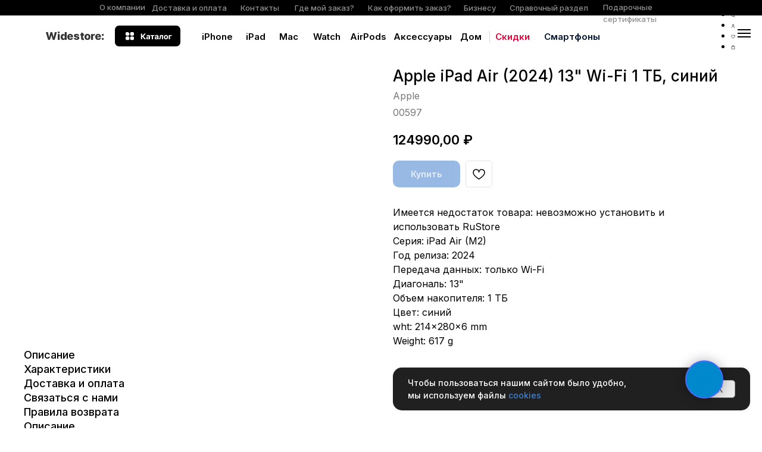

--- FILE ---
content_type: text/html; charset=UTF-8
request_url: https://widestore.ru/ipad-air/tproduct/641956307-460866104402-apple-ipad-air-2024-13-wi-fi-1-tb-sinii
body_size: 109008
content:
<!DOCTYPE html> <html lang="ru"> <head> <meta charset="utf-8" /> <meta http-equiv="Content-Type" content="text/html; charset=utf-8" /> <meta name="viewport" content="width=device-width, initial-scale=1.0" /> <meta name="yandex-verification" content="94fcc88af5474928" /> <!--metatextblock-->
<title>Apple iPad Air (2024) 13" Wi-Fi 1 ТБ, синий</title>
<meta name="description" content="Купить Apple iPad Air (2024) 13&quot; Wi-Fi 1 ТБ, синий в Widestore. Доступные цены. Доставка в пункт выдачи. Гарантия 12 месяцев. Оригинальная техника.">
<meta name="keywords" content="apple, ipad, air, 2024, wi-fi, 1 ТБ, синий, эпл, купить, москва, гарантия, каталог, доставка, widestore, вайдстор">
<meta property="og:title" content="Apple iPad Air (2024) 13&quot; Wi-Fi 1 ТБ, синий" />
<meta property="og:description" content="Купить Apple iPad Air (2024) 13&quot; Wi-Fi 1 ТБ, синий в Widestore. Доступные цены. Доставка в пункт выдачи. Гарантия 12 месяцев. Оригинальная техника." />
<meta property="og:type" content="website" />
<meta property="og:url" content="https://widestore.ru/ipad-air/tproduct/641956307-460866104402-apple-ipad-air-2024-13-wi-fi-1-tb-sinii" />
<meta property="og:image" content="https://static.tildacdn.com/stor6465-3832-4264-a166-343030626361/14719169.png" />
<link rel="canonical" href="https://widestore.ru/ipad-air/tproduct/641956307-460866104402-apple-ipad-air-2024-13-wi-fi-1-tb-sinii" />
<!--/metatextblock--> <meta name="format-detection" content="telephone=no" /> <meta http-equiv="x-dns-prefetch-control" content="on"> <link rel="dns-prefetch" href="https://ws.tildacdn.com"> <link rel="dns-prefetch" href="https://static.tildacdn.com"> <link rel="icon" type="image/x-icon" sizes="32x32" href="https://static.tildacdn.com/tild3463-3966-4064-a666-613235656530/favicon.ico" media="(prefers-color-scheme: light)"/> <link rel="icon" type="image/x-icon" sizes="32x32" href="https://static.tildacdn.com/tild6666-3432-4036-b964-373531313735/favicon.ico" media="(prefers-color-scheme: dark)"/> <link rel="icon" type="image/svg+xml" sizes="any" href="https://static.tildacdn.com/tild6134-3733-4134-b934-316362346135/favicon-32x32_1.svg"> <link rel="apple-touch-icon" type="image/png" href="https://static.tildacdn.com/tild3566-6338-4330-a233-343830363930/widestore_app.png"> <link rel="icon" type="image/png" sizes="192x192" href="https://static.tildacdn.com/tild3566-6338-4330-a233-343830363930/widestore_app.png"> <!-- Assets --> <script src="https://neo.tildacdn.com/js/tilda-fallback-1.0.min.js" async charset="utf-8"></script> <link rel="stylesheet" href="https://static.tildacdn.com/css/tilda-grid-3.0.min.css" type="text/css" media="all" onerror="this.loaderr='y';"/> <link rel="stylesheet" href="https://static.tildacdn.com/ws/project6767860/tilda-blocks-page38770798.min.css?t=1759993028" type="text/css" media="all" onerror="this.loaderr='y';" /><link rel="stylesheet" href="https://static.tildacdn.com/ws/project6767860/tilda-blocks-page38770817.min.css?t=1759993028" type="text/css" media="all" onerror="this.loaderr='y';" /><link rel="stylesheet" href="https://static.tildacdn.com/ws/project6767860/tilda-blocks-page34887360.min.css?t=1759993009" type="text/css" media="all" onerror="this.loaderr='y';" /> <link rel="preconnect" href="https://fonts.gstatic.com"> <link href="https://fonts.googleapis.com/css2?family=Inter:wght@300;400;500;600;700&subset=latin,cyrillic" rel="stylesheet"> <link rel="stylesheet" href="https://static.tildacdn.com/css/tilda-animation-2.0.min.css" type="text/css" media="all" onerror="this.loaderr='y';" /> <link rel="stylesheet" href="https://static.tildacdn.com/css/tilda-popup-1.1.min.css" type="text/css" media="print" onload="this.media='all';" onerror="this.loaderr='y';" /> <noscript><link rel="stylesheet" href="https://static.tildacdn.com/css/tilda-popup-1.1.min.css" type="text/css" media="all" /></noscript> <link rel="stylesheet" href="https://static.tildacdn.com/css/tilda-slds-1.4.min.css" type="text/css" media="print" onload="this.media='all';" onerror="this.loaderr='y';" /> <noscript><link rel="stylesheet" href="https://static.tildacdn.com/css/tilda-slds-1.4.min.css" type="text/css" media="all" /></noscript> <link rel="stylesheet" href="https://static.tildacdn.com/css/tilda-catalog-1.1.min.css" type="text/css" media="print" onload="this.media='all';" onerror="this.loaderr='y';" /> <noscript><link rel="stylesheet" href="https://static.tildacdn.com/css/tilda-catalog-1.1.min.css" type="text/css" media="all" /></noscript> <link rel="stylesheet" href="https://static.tildacdn.com/css/tilda-forms-1.0.min.css" type="text/css" media="all" onerror="this.loaderr='y';" /> <link rel="stylesheet" href="https://static.tildacdn.com/css/tilda-menusub-1.0.min.css" type="text/css" media="print" onload="this.media='all';" onerror="this.loaderr='y';" /> <noscript><link rel="stylesheet" href="https://static.tildacdn.com/css/tilda-menusub-1.0.min.css" type="text/css" media="all" /></noscript> <link rel="stylesheet" href="https://static.tildacdn.com/css/tilda-wishlist-1.0.min.css" type="text/css" media="all" onerror="this.loaderr='y';" /> <link rel="stylesheet" href="https://static.tildacdn.com/css/tilda-cart-1.0.min.css" type="text/css" media="all" onerror="this.loaderr='y';" /> <link rel="stylesheet" href="https://static.tildacdn.com/css/tilda-delivery-1.0.min.css" type="text/css" media="print" onload="this.media='all';" onerror="this.loaderr='y';" /> <noscript><link rel="stylesheet" href="https://static.tildacdn.com/css/tilda-delivery-1.0.min.css" type="text/css" media="all" /></noscript> <link rel="stylesheet" href="https://static.tildacdn.com/css/tilda-zoom-2.0.min.css" type="text/css" media="print" onload="this.media='all';" onerror="this.loaderr='y';" /> <noscript><link rel="stylesheet" href="https://static.tildacdn.com/css/tilda-zoom-2.0.min.css" type="text/css" media="all" /></noscript> <link rel="stylesheet" type="text/css" href="/custom.css?t=1759993009"> <script nomodule src="https://static.tildacdn.com/js/tilda-polyfill-1.0.min.js" charset="utf-8"></script> <script type="text/javascript">function t_onReady(func) {if(document.readyState!='loading') {func();} else {document.addEventListener('DOMContentLoaded',func);}}
function t_onFuncLoad(funcName,okFunc,time) {if(typeof window[funcName]==='function') {okFunc();} else {setTimeout(function() {t_onFuncLoad(funcName,okFunc,time);},(time||100));}}function t_throttle(fn,threshhold,scope) {return function() {fn.apply(scope||this,arguments);};}function t396_initialScale(t){var e=document.getElementById("rec"+t);if(e){var i=e.querySelector(".t396__artboard");if(i){window.tn_scale_initial_window_width||(window.tn_scale_initial_window_width=document.documentElement.clientWidth);var a=window.tn_scale_initial_window_width,r=[],n,l=i.getAttribute("data-artboard-screens");if(l){l=l.split(",");for(var o=0;o<l.length;o++)r[o]=parseInt(l[o],10)}else r=[320,480,640,960,1200];for(var o=0;o<r.length;o++){var d=r[o];a>=d&&(n=d)}var _="edit"===window.allrecords.getAttribute("data-tilda-mode"),c="center"===t396_getFieldValue(i,"valign",n,r),s="grid"===t396_getFieldValue(i,"upscale",n,r),w=t396_getFieldValue(i,"height_vh",n,r),g=t396_getFieldValue(i,"height",n,r),u=!!window.opr&&!!window.opr.addons||!!window.opera||-1!==navigator.userAgent.indexOf(" OPR/");if(!_&&c&&!s&&!w&&g&&!u){var h=parseFloat((a/n).toFixed(3)),f=[i,i.querySelector(".t396__carrier"),i.querySelector(".t396__filter")],v=Math.floor(parseInt(g,10)*h)+"px",p;i.style.setProperty("--initial-scale-height",v);for(var o=0;o<f.length;o++)f[o].style.setProperty("height","var(--initial-scale-height)");t396_scaleInitial__getElementsToScale(i).forEach((function(t){t.style.zoom=h}))}}}}function t396_scaleInitial__getElementsToScale(t){return t?Array.prototype.slice.call(t.children).filter((function(t){return t&&(t.classList.contains("t396__elem")||t.classList.contains("t396__group"))})):[]}function t396_getFieldValue(t,e,i,a){var r,n=a[a.length-1];if(!(r=i===n?t.getAttribute("data-artboard-"+e):t.getAttribute("data-artboard-"+e+"-res-"+i)))for(var l=0;l<a.length;l++){var o=a[l];if(!(o<=i)&&(r=o===n?t.getAttribute("data-artboard-"+e):t.getAttribute("data-artboard-"+e+"-res-"+o)))break}return r}window.TN_SCALE_INITIAL_VER="1.0",window.tn_scale_initial_window_width=null;</script> <script src="https://static.tildacdn.com/js/jquery-1.10.2.min.js" charset="utf-8" onerror="this.loaderr='y';"></script> <script src="https://static.tildacdn.com/js/tilda-scripts-3.0.min.js" charset="utf-8" defer onerror="this.loaderr='y';"></script> <script src="https://static.tildacdn.com/ws/project6767860/tilda-blocks-page38770798.min.js?t=1759993028" onerror="this.loaderr='y';"></script><script src="https://static.tildacdn.com/ws/project6767860/tilda-blocks-page38770817.min.js?t=1759993028" onerror="this.loaderr='y';"></script><script src="https://static.tildacdn.com/ws/project6767860/tilda-blocks-page34887360.min.js?t=1759993009" charset="utf-8" onerror="this.loaderr='y';"></script> <script src="https://static.tildacdn.com/js/tilda-lazyload-1.0.min.js" charset="utf-8" async onerror="this.loaderr='y';"></script> <script src="https://static.tildacdn.com/js/tilda-animation-2.0.min.js" charset="utf-8" async onerror="this.loaderr='y';"></script> <script src="https://static.tildacdn.com/js/tilda-zero-1.1.min.js" charset="utf-8" async onerror="this.loaderr='y';"></script> <script src="https://static.tildacdn.com/js/tilda-menu-1.0.min.js" charset="utf-8" async onerror="this.loaderr='y';"></script> <script src="https://static.tildacdn.com/js/hammer.min.js" charset="utf-8" async onerror="this.loaderr='y';"></script> <script src="https://static.tildacdn.com/js/tilda-slds-1.4.min.js" charset="utf-8" async onerror="this.loaderr='y';"></script> <script src="https://static.tildacdn.com/js/tilda-products-1.0.min.js" charset="utf-8" async onerror="this.loaderr='y';"></script> <script src="https://static.tildacdn.com/js/tilda-catalog-1.1.min.js" charset="utf-8" async onerror="this.loaderr='y';"></script> <script src="https://static.tildacdn.com/js/tilda-menusub-1.0.min.js" charset="utf-8" async onerror="this.loaderr='y';"></script> <script src="https://static.tildacdn.com/js/tilda-forms-1.0.min.js" charset="utf-8" async onerror="this.loaderr='y';"></script> <script src="https://static.tildacdn.com/js/tilda-wishlist-1.0.min.js" charset="utf-8" async onerror="this.loaderr='y';"></script> <script src="https://static.tildacdn.com/js/tilda-widget-positions-1.0.min.js" charset="utf-8" async onerror="this.loaderr='y';"></script> <script src="https://static.tildacdn.com/js/tilda-cart-1.1.min.js" charset="utf-8" async onerror="this.loaderr='y';"></script> <script src="https://static.tildacdn.com/js/tilda-delivery-1.0.min.js" charset="utf-8" async onerror="this.loaderr='y';"></script> <script src="https://static.tildacdn.com/js/tilda-zero-forms-1.0.min.js" charset="utf-8" async onerror="this.loaderr='y';"></script> <script src="https://static.tildacdn.com/js/tilda-animation-sbs-1.0.min.js" charset="utf-8" async onerror="this.loaderr='y';"></script> <script src="https://static.tildacdn.com/js/tilda-zoom-2.0.min.js" charset="utf-8" async onerror="this.loaderr='y';"></script> <script src="https://static.tildacdn.com/js/tilda-zero-scale-1.0.min.js" charset="utf-8" async onerror="this.loaderr='y';"></script> <script src="https://static.tildacdn.com/js/tilda-skiplink-1.0.min.js" charset="utf-8" async onerror="this.loaderr='y';"></script> <script src="https://static.tildacdn.com/js/tilda-events-1.0.min.js" charset="utf-8" async onerror="this.loaderr='y';"></script> <script type="text/javascript" src="https://static.tildacdn.com/js/tilda-buyer-dashboard-1.0.min.js" charset="utf-8" async onerror="this.loaderr='y';"></script> <script type="text/javascript">window.dataLayer=window.dataLayer||[];</script> <!-- Google Tag Manager --> <script type="text/javascript">(function(w,d,s,l,i){w[l]=w[l]||[];w[l].push({'gtm.start':new Date().getTime(),event:'gtm.js'});var f=d.getElementsByTagName(s)[0],j=d.createElement(s),dl=l!='dataLayer'?'&l='+l:'';j.async=true;j.src='https://www.googletagmanager.com/gtm.js?id='+i+dl;f.parentNode.insertBefore(j,f);})(window,document,'script','dataLayer','GTM-T69MFXGW');</script> <!-- End Google Tag Manager --> <script type="text/javascript">(function() {if((/bot|google|yandex|baidu|bing|msn|duckduckbot|teoma|slurp|crawler|spider|robot|crawling|facebook/i.test(navigator.userAgent))===false&&typeof(sessionStorage)!='undefined'&&sessionStorage.getItem('visited')!=='y'&&document.visibilityState){var style=document.createElement('style');style.type='text/css';style.innerHTML='@media screen and (min-width: 980px) {.t-records {opacity: 0;}.t-records_animated {-webkit-transition: opacity ease-in-out .2s;-moz-transition: opacity ease-in-out .2s;-o-transition: opacity ease-in-out .2s;transition: opacity ease-in-out .2s;}.t-records.t-records_visible {opacity: 1;}}';document.getElementsByTagName('head')[0].appendChild(style);function t_setvisRecs(){var alr=document.querySelectorAll('.t-records');Array.prototype.forEach.call(alr,function(el) {el.classList.add("t-records_animated");});setTimeout(function() {Array.prototype.forEach.call(alr,function(el) {el.classList.add("t-records_visible");});sessionStorage.setItem("visited","y");},400);}
document.addEventListener('DOMContentLoaded',t_setvisRecs);}})();</script></head> <body class="t-body" style="margin:0;"> <!--allrecords--> <div id="allrecords" class="t-records" data-product-page="y" data-hook="blocks-collection-content-node" data-tilda-project-id="6767860" data-tilda-page-id="34887360" data-tilda-page-alias="ipad-air" data-tilda-formskey="e44292c98bbb56e1a55fe137d6767860" data-tilda-cookie="no" data-tilda-stat-scroll="yes" data-tilda-lazy="yes" data-tilda-project-lang="RU" data-tilda-root-zone="com" data-tilda-ts="y" data-tilda-project-country="RU">
<div id="rec628849304" class="r t-rec" style="" data-animationappear="off" data-record-type="1002"> <script>t_onReady(function() {setTimeout(function() {t_onFuncLoad('twishlist__init',function() {twishlist__init('628849304');});},500);var rec=document.querySelector('#rec628849304');if(!rec) return;var userAgent=navigator.userAgent.toLowerCase();var isAndroid=userAgent.indexOf('android')!==-1;var body=document.body;if(!body) return;var isScrollablefFix=body.classList.contains('t-body_scrollable-fix-for-android');if(isAndroid&&!isScrollablefFix) {body.classList.add('t-body_scrollable-fix-for-android');document.head.insertAdjacentHTML('beforeend','<style>@media screen and (max-width: 560px) {\n.t-body_scrollable-fix-for-android {\noverflow: visible !important;\n}\n}\n</style>');console.log('Android css fix was inited');};if(userAgent.indexOf('instagram')!==-1&&userAgent.indexOf('iphone')!==-1) {body.style.position='relative';}
var wishlistWindow=rec.querySelector('.t1002__wishlistwin');var currentMode=document.querySelector('.t-records').getAttribute('data-tilda-mode');if(wishlistWindow&&currentMode!=='edit'&&currentMode!=='preview') {wishlistWindow.addEventListener('scroll',t_throttle(function() {if(window.lazy==='y'||document.querySelector('#allrecords').getAttribute('data-tilda-lazy')==='yes') {t_onFuncLoad('t_lazyload_update',function() {t_lazyload_update();});}},500));}});</script> <div class="t1002" data-wishlist-hook="#showfavorites" data-wishlistbtn-pos="picture" data-project-currency="₽" data-project-currency-side="r" data-project-currency-sep="," data-project-currency-code="RUB"> <div class="t1002__wishlistwin" style="display:none"> <div class="t1002__wishlistwin-content"> <div class="t1002__close t1002__wishlistwin-close"> <button type="button" class="t1002__close-button t1002__wishlistwin-close-wrapper" aria-label="Закрыть вишлист"> <svg role="presentation" class="t1002__wishlistwin-close-icon" width="23px" height="23px" viewBox="0 0 23 23" version="1.1" xmlns="http://www.w3.org/2000/svg" xmlns:xlink="http://www.w3.org/1999/xlink"> <g stroke="none" stroke-width="1" fill="#000" fill-rule="evenodd"> <rect transform="translate(11.313708, 11.313708) rotate(-45.000000) translate(-11.313708, -11.313708) " x="10.3137085" y="-3.6862915" width="2" height="30"></rect> <rect transform="translate(11.313708, 11.313708) rotate(-315.000000) translate(-11.313708, -11.313708) " x="10.3137085" y="-3.6862915" width="2" height="30"></rect> </g> </svg> </button> </div> <div class="t1002__wishlistwin-top"> <div class="t1002__wishlistwin-heading t-name t-name_xl"></div> </div> <div class="t1002__wishlistwin-products"></div> </div> </div> </div> <style>.t1002__addBtn:not(.t-popup .t1002__addBtn):not(.t-store__product-snippet .t1002__addBtn){}.t1002__addBtn{border-radius:5px;}.t1002__addBtn svg path{}</style> <style>.t-menuwidgeticons__wishlist .t-menuwidgeticons__icon-counter{background-color:#000000;color:#ffffff;}</style> <style>#rec628849304 .t1002__wishlisticon-imgwrap {box-shadow:0px 0px 20px rgba(0,0,0,0);}</style> </div>

<!-- PRODUCT START -->

                
                        
                    
        
        
<!-- product header -->
<!--header-->
<div id="t-header" class="t-records" data-hook="blocks-collection-content-node" data-tilda-project-id="6767860" data-tilda-page-id="38770798" data-tilda-formskey="e44292c98bbb56e1a55fe137d6767860" data-tilda-cookie="no" data-tilda-stat-scroll="yes" data-tilda-lazy="yes" data-tilda-project-lang="RU" data-tilda-root-zone="one"   data-tilda-ts="y"    data-tilda-project-country="RU">

    <div id="rec707269652" class="r t-rec t-rec_pt_0 t-screenmin-1200px" style="padding-top:0px; " data-animationappear="off" data-record-type="396"  data-screen-min="1200px"  >
<!-- T396 -->
<style>#rec707269652 .t396__artboard {position: fixed;width: 100%;left: 0;top: 0;z-index: 990;}#rec707269652 .t396__artboard {height: 90px; background-color: #ffffff; overflow: visible;}#rec707269652 .t396__filter {height: 90px;    }#rec707269652 .t396__carrier{height: 90px;background-position: center center;background-attachment: scroll;background-size: cover;background-repeat: no-repeat;}@media screen and (max-width: 1199px) {#rec707269652 .t396__artboard,#rec707269652 .t396__filter,#rec707269652 .t396__carrier {height: 100px;}#rec707269652 .t396__filter {}#rec707269652 .t396__carrier {background-attachment: scroll;}}@media screen and (max-width: 959px) {#rec707269652 .t396__artboard,#rec707269652 .t396__filter,#rec707269652 .t396__carrier {}#rec707269652 .t396__filter {}#rec707269652 .t396__carrier {background-attachment: scroll;}}@media screen and (max-width: 639px) {#rec707269652 .t396__artboard,#rec707269652 .t396__filter,#rec707269652 .t396__carrier {}#rec707269652 .t396__filter {}#rec707269652 .t396__carrier {background-attachment: scroll;}}@media screen and (max-width: 479px) {#rec707269652 .t396__artboard,#rec707269652 .t396__filter,#rec707269652 .t396__carrier {}#rec707269652 .t396__filter {}#rec707269652 .t396__carrier {background-attachment: scroll;}}                                                            #rec707269652 .tn-elem[data-elem-id="1698403764623"] {z-index: 3;top: 0px;left: calc(50% - 600px + -360px);width: 1920px;height:26px;}#rec707269652 .tn-elem.t396__elem--anim-hidden[data-elem-id="1698403764623"] {opacity: 0;}#rec707269652 .tn-elem[data-elem-id="1698403764623"] .tn-atom {border-radius: 0px 0px 0px 0px; background-color: #000000;   background-position: center center; background-attachment: scroll; border-color:  transparent ;border-style:  solid ;transition: background-color var(--t396-speedhover,0s) ease-in-out,color var(--t396-speedhover,0s) ease-in-out,border-color var(--t396-speedhover,0s) ease-in-out,box-shadow var(--t396-shadowshoverspeed,0.2s) ease-in-out;}@media screen and (max-width: 1199px) {#rec707269652 .tn-elem[data-elem-id="1698403764623"] {display: table;}#rec707269652 .tn-elem[data-elem-id="1698403764623"] .tn-atom {background-size: cover; opacity: 1; background-attachment: scroll;}}@media screen and (max-width: 959px) {#rec707269652 .tn-elem[data-elem-id="1698403764623"] {display: table;}#rec707269652 .tn-elem[data-elem-id="1698403764623"] .tn-atom {background-size: cover;}}@media screen and (max-width: 639px) {#rec707269652 .tn-elem[data-elem-id="1698403764623"] {display: table;}#rec707269652 .tn-elem[data-elem-id="1698403764623"] .tn-atom {background-size: cover;}}@media screen and (max-width: 479px) {#rec707269652 .tn-elem[data-elem-id="1698403764623"] {display: table;}#rec707269652 .tn-elem[data-elem-id="1698403764623"] .tn-atom {background-size: cover;}}                                                            #rec707269652 .tn-elem[data-elem-id="1699687864556"] { color: #8f8f8f; text-align: center; z-index: 3;top: 2px;left: calc(50% - 600px + 124px);width: 82px;height:21px;}#rec707269652 .tn-elem.t396__elem--anim-hidden[data-elem-id="1699687864556"] {opacity: 0;}#rec707269652 .tn-elem[data-elem-id="1699687864556"] .tn-atom { color: #8f8f8f;  font-size: 13px;  font-family: 'Inter', Arial,sans-serif;  line-height: 1.55;  font-weight: 500; border-radius: 30px 30px 30px 30px;  background-position: center center;border-color:  transparent ;border-style:  solid ;--t396-speedhover: 0.2s;transition: background-color var(--t396-speedhover,0s) ease-in-out,color var(--t396-speedhover,0s) ease-in-out,border-color var(--t396-speedhover,0s) ease-in-out,box-shadow var(--t396-shadowshoverspeed,0.2s) ease-in-out;}#rec707269652 .tn-elem[data-elem-id="1699687864556"] .tn-atom {-webkit-box-pack: center;-ms-flex-pack: center;justify-content: center;}@media (hover), (min-width:0\0) {#rec707269652 .tn-elem[data-elem-id="1699687864556"] .tn-atom:hover {}#rec707269652 .tn-elem[data-elem-id="1699687864556"] .tn-atom:hover {color: #d8d8d8;}}@media screen and (max-width: 1199px) {#rec707269652 .tn-elem[data-elem-id="1699687864556"] {display: block;}#rec707269652 .tn-elem[data-elem-id="1699687864556"] .tn-atom {background-size: cover; opacity: 1; }}@media screen and (max-width: 959px) {#rec707269652 .tn-elem[data-elem-id="1699687864556"] {display: block;}}@media screen and (max-width: 639px) {#rec707269652 .tn-elem[data-elem-id="1699687864556"] {display: block;}}@media screen and (max-width: 479px) {#rec707269652 .tn-elem[data-elem-id="1699687864556"] {display: block;}}                                                            #rec707269652 .tn-elem[data-elem-id="1699687864558"] { color: #8f8f8f; text-align: center; z-index: 3;top: 3px;left: calc(50% - 600px + 212px);width: 132px;height:20px;}#rec707269652 .tn-elem.t396__elem--anim-hidden[data-elem-id="1699687864558"] {opacity: 0;}#rec707269652 .tn-elem[data-elem-id="1699687864558"] .tn-atom { color: #8f8f8f;  font-size: 13px;  font-family: 'Inter', Arial,sans-serif;  line-height: 1.55;  font-weight: 500; border-radius: 30px 30px 30px 30px;  background-position: center center;border-color:  transparent ;border-style:  solid ;--t396-speedhover: 0.2s;transition: background-color var(--t396-speedhover,0s) ease-in-out,color var(--t396-speedhover,0s) ease-in-out,border-color var(--t396-speedhover,0s) ease-in-out,box-shadow var(--t396-shadowshoverspeed,0.2s) ease-in-out;}#rec707269652 .tn-elem[data-elem-id="1699687864558"] .tn-atom {-webkit-box-pack: center;-ms-flex-pack: center;justify-content: center;}@media (hover), (min-width:0\0) {#rec707269652 .tn-elem[data-elem-id="1699687864558"] .tn-atom:hover {}#rec707269652 .tn-elem[data-elem-id="1699687864558"] .tn-atom:hover {color: #d8d8d8;}}@media screen and (max-width: 1199px) {#rec707269652 .tn-elem[data-elem-id="1699687864558"] {display: block;}#rec707269652 .tn-elem[data-elem-id="1699687864558"] .tn-atom {background-size: cover; opacity: 1; }}@media screen and (max-width: 959px) {#rec707269652 .tn-elem[data-elem-id="1699687864558"] {display: block;}}@media screen and (max-width: 639px) {#rec707269652 .tn-elem[data-elem-id="1699687864558"] {display: block;}}@media screen and (max-width: 479px) {#rec707269652 .tn-elem[data-elem-id="1699687864558"] {display: block;}}                                                            #rec707269652 .tn-elem[data-elem-id="1699687864560"] { color: #8f8f8f; text-align: center; z-index: 3;top: 3px;left: calc(50% - 600px + 358px);width: 77px;height:20px;}#rec707269652 .tn-elem.t396__elem--anim-hidden[data-elem-id="1699687864560"] {opacity: 0;}#rec707269652 .tn-elem[data-elem-id="1699687864560"] .tn-atom { color: #8f8f8f;  font-size: 13px;  font-family: 'Inter', Arial,sans-serif;  line-height: 1.55;  font-weight: 500; border-radius: 30px 30px 30px 30px;  background-position: center center;border-color:  transparent ;border-style:  solid ;--t396-speedhover: 0.2s;transition: background-color var(--t396-speedhover,0s) ease-in-out,color var(--t396-speedhover,0s) ease-in-out,border-color var(--t396-speedhover,0s) ease-in-out,box-shadow var(--t396-shadowshoverspeed,0.2s) ease-in-out;}#rec707269652 .tn-elem[data-elem-id="1699687864560"] .tn-atom {-webkit-box-pack: center;-ms-flex-pack: center;justify-content: center;}@media (hover), (min-width:0\0) {#rec707269652 .tn-elem[data-elem-id="1699687864560"] .tn-atom:hover {}#rec707269652 .tn-elem[data-elem-id="1699687864560"] .tn-atom:hover {color: #d8d8d8;}}@media screen and (max-width: 1199px) {#rec707269652 .tn-elem[data-elem-id="1699687864560"] {display: block;}#rec707269652 .tn-elem[data-elem-id="1699687864560"] .tn-atom {background-size: cover; opacity: 1; }}@media screen and (max-width: 959px) {#rec707269652 .tn-elem[data-elem-id="1699687864560"] {display: block;}}@media screen and (max-width: 639px) {#rec707269652 .tn-elem[data-elem-id="1699687864560"] {display: block;}}@media screen and (max-width: 479px) {#rec707269652 .tn-elem[data-elem-id="1699687864560"] {display: block;}}                                                            #rec707269652 .tn-elem[data-elem-id="1699687864562"] { color: #8f8f8f; text-align: center; z-index: 3;top: 3px;left: calc(50% - 600px + 450px);width: 109px;height:20px;}#rec707269652 .tn-elem.t396__elem--anim-hidden[data-elem-id="1699687864562"] {opacity: 0;}#rec707269652 .tn-elem[data-elem-id="1699687864562"] .tn-atom { color: #8f8f8f;  font-size: 13px;  font-family: 'Inter', Arial,sans-serif;  line-height: 1.55;  font-weight: 500; border-radius: 30px 30px 30px 30px;  background-position: center center;border-color:  transparent ;border-style:  solid ;--t396-speedhover: 0.2s;transition: background-color var(--t396-speedhover,0s) ease-in-out,color var(--t396-speedhover,0s) ease-in-out,border-color var(--t396-speedhover,0s) ease-in-out,box-shadow var(--t396-shadowshoverspeed,0.2s) ease-in-out;}#rec707269652 .tn-elem[data-elem-id="1699687864562"] .tn-atom {-webkit-box-pack: center;-ms-flex-pack: center;justify-content: center;}@media (hover), (min-width:0\0) {#rec707269652 .tn-elem[data-elem-id="1699687864562"] .tn-atom:hover {}#rec707269652 .tn-elem[data-elem-id="1699687864562"] .tn-atom:hover {color: #d8d8d8;}}@media screen and (max-width: 1199px) {#rec707269652 .tn-elem[data-elem-id="1699687864562"] {display: block;}#rec707269652 .tn-elem[data-elem-id="1699687864562"] .tn-atom {background-size: cover; opacity: 1; }}@media screen and (max-width: 959px) {#rec707269652 .tn-elem[data-elem-id="1699687864562"] {display: block;}}@media screen and (max-width: 639px) {#rec707269652 .tn-elem[data-elem-id="1699687864562"] {display: block;}}@media screen and (max-width: 479px) {#rec707269652 .tn-elem[data-elem-id="1699687864562"] {display: block;}}                                                            #rec707269652 .tn-elem[data-elem-id="1699687864564"] { color: #8f8f8f; text-align: center; z-index: 3;top: 3px;left: calc(50% - 600px + 573px);width: 150px;height:20px;}#rec707269652 .tn-elem.t396__elem--anim-hidden[data-elem-id="1699687864564"] {opacity: 0;}#rec707269652 .tn-elem[data-elem-id="1699687864564"] .tn-atom { color: #8f8f8f;  font-size: 13px;  font-family: 'Inter', Arial,sans-serif;  line-height: 1.55;  font-weight: 500; border-radius: 30px 30px 30px 30px;  background-position: center center;border-color:  transparent ;border-style:  solid ;--t396-speedhover: 0.2s;transition: background-color var(--t396-speedhover,0s) ease-in-out,color var(--t396-speedhover,0s) ease-in-out,border-color var(--t396-speedhover,0s) ease-in-out,box-shadow var(--t396-shadowshoverspeed,0.2s) ease-in-out;}#rec707269652 .tn-elem[data-elem-id="1699687864564"] .tn-atom {-webkit-box-pack: center;-ms-flex-pack: center;justify-content: center;}@media (hover), (min-width:0\0) {#rec707269652 .tn-elem[data-elem-id="1699687864564"] .tn-atom:hover {}#rec707269652 .tn-elem[data-elem-id="1699687864564"] .tn-atom:hover {color: #d8d8d8;}}@media screen and (max-width: 1199px) {#rec707269652 .tn-elem[data-elem-id="1699687864564"] {display: block;}#rec707269652 .tn-elem[data-elem-id="1699687864564"] .tn-atom {background-size: cover; opacity: 1; }}@media screen and (max-width: 959px) {#rec707269652 .tn-elem[data-elem-id="1699687864564"] {display: block;}}@media screen and (max-width: 639px) {#rec707269652 .tn-elem[data-elem-id="1699687864564"] {display: block;}}@media screen and (max-width: 479px) {#rec707269652 .tn-elem[data-elem-id="1699687864564"] {display: block;}}                                                            #rec707269652 .tn-elem[data-elem-id="1709661786194"] { color: #8f8f8f; text-align: center; z-index: 3;top: 3px;left: calc(50% - 600px + 727px);width: 77px;height:20px;}#rec707269652 .tn-elem.t396__elem--anim-hidden[data-elem-id="1709661786194"] {opacity: 0;}#rec707269652 .tn-elem[data-elem-id="1709661786194"] .tn-atom { color: #8f8f8f;  font-size: 13px;  font-family: 'Inter', Arial,sans-serif;  line-height: 1.55;  font-weight: 500; border-radius: 30px 30px 30px 30px;  background-position: center center;border-color:  transparent ;border-style:  solid ;--t396-speedhover: 0.2s;transition: background-color var(--t396-speedhover,0s) ease-in-out,color var(--t396-speedhover,0s) ease-in-out,border-color var(--t396-speedhover,0s) ease-in-out,box-shadow var(--t396-shadowshoverspeed,0.2s) ease-in-out;}#rec707269652 .tn-elem[data-elem-id="1709661786194"] .tn-atom {-webkit-box-pack: center;-ms-flex-pack: center;justify-content: center;}@media (hover), (min-width:0\0) {#rec707269652 .tn-elem[data-elem-id="1709661786194"] .tn-atom:hover {}#rec707269652 .tn-elem[data-elem-id="1709661786194"] .tn-atom:hover {color: #f6f6f6;}}@media screen and (max-width: 1199px) {#rec707269652 .tn-elem[data-elem-id="1709661786194"] {display: block;}#rec707269652 .tn-elem[data-elem-id="1709661786194"] .tn-atom {background-size: cover; opacity: 1; }}@media screen and (max-width: 959px) {#rec707269652 .tn-elem[data-elem-id="1709661786194"] {display: block;}}@media screen and (max-width: 639px) {#rec707269652 .tn-elem[data-elem-id="1709661786194"] {display: block;}}@media screen and (max-width: 479px) {#rec707269652 .tn-elem[data-elem-id="1709661786194"] {display: block;}}                                                            #rec707269652 .tn-elem[data-elem-id="1753116741340"] { color: #8f8f8f; text-align: center; z-index: 3;top: 3px;left: calc(50% - 600px + 807px);width: 150px;height:20px;}#rec707269652 .tn-elem.t396__elem--anim-hidden[data-elem-id="1753116741340"] {opacity: 0;}#rec707269652 .tn-elem[data-elem-id="1753116741340"] .tn-atom { color: #8f8f8f;  font-size: 13px;  font-family: 'Inter', Arial,sans-serif;  line-height: 1.55;  font-weight: 500; border-radius: 30px 30px 30px 30px;  background-position: center center;border-color:  transparent ;border-style:  solid ;--t396-speedhover: 0.2s;transition: background-color var(--t396-speedhover,0s) ease-in-out,color var(--t396-speedhover,0s) ease-in-out,border-color var(--t396-speedhover,0s) ease-in-out,box-shadow var(--t396-shadowshoverspeed,0.2s) ease-in-out;}#rec707269652 .tn-elem[data-elem-id="1753116741340"] .tn-atom {-webkit-box-pack: center;-ms-flex-pack: center;justify-content: center;}@media (hover), (min-width:0\0) {#rec707269652 .tn-elem[data-elem-id="1753116741340"] .tn-atom:hover {}#rec707269652 .tn-elem[data-elem-id="1753116741340"] .tn-atom:hover {color: #f6f6f6;}}@media screen and (max-width: 1199px) {#rec707269652 .tn-elem[data-elem-id="1753116741340"] {display: block;}#rec707269652 .tn-elem[data-elem-id="1753116741340"] .tn-atom {background-size: cover; opacity: 1; }}@media screen and (max-width: 959px) {#rec707269652 .tn-elem[data-elem-id="1753116741340"] {display: block;}}@media screen and (max-width: 639px) {#rec707269652 .tn-elem[data-elem-id="1753116741340"] {display: block;}}@media screen and (max-width: 479px) {#rec707269652 .tn-elem[data-elem-id="1753116741340"] {display: block;}}                                                            #rec707269652 .tn-elem[data-elem-id="1713444872477"] { color: #8f8f8f; text-align: left; z-index: 3;top: 2px;left: calc(50% - 600px + 973px);width: 175px;height:20px;}#rec707269652 .tn-elem.t396__elem--anim-hidden[data-elem-id="1713444872477"] {opacity: 0;}#rec707269652 .tn-elem[data-elem-id="1713444872477"] .tn-atom { color: #8f8f8f;  font-size: 13px;  font-family: 'Inter', Arial,sans-serif;  line-height: 1.55;  font-weight: 500; border-radius: 30px 30px 30px 30px;  background-position: center center;border-color:  transparent ;border-style:  solid ;--t396-speedhover: 0.2s;transition: background-color var(--t396-speedhover,0s) ease-in-out,color var(--t396-speedhover,0s) ease-in-out,border-color var(--t396-speedhover,0s) ease-in-out,box-shadow var(--t396-shadowshoverspeed,0.2s) ease-in-out;}#rec707269652 .tn-elem[data-elem-id="1713444872477"] .tn-atom {-webkit-box-pack: start;-ms-flex-pack: start;justify-content: flex-start;}@media (hover), (min-width:0\0) {#rec707269652 .tn-elem[data-elem-id="1713444872477"] .tn-atom:hover {}#rec707269652 .tn-elem[data-elem-id="1713444872477"] .tn-atom:hover {color: #f6f6f6;}}@media screen and (max-width: 1199px) {#rec707269652 .tn-elem[data-elem-id="1713444872477"] {display: block;}#rec707269652 .tn-elem[data-elem-id="1713444872477"] .tn-atom {background-size: cover; opacity: 1; }}@media screen and (max-width: 959px) {#rec707269652 .tn-elem[data-elem-id="1713444872477"] {display: block;}}@media screen and (max-width: 639px) {#rec707269652 .tn-elem[data-elem-id="1713444872477"] {display: block;}}@media screen and (max-width: 479px) {#rec707269652 .tn-elem[data-elem-id="1713444872477"] {display: block;}}                                                            #rec707269652 .tn-elem[data-elem-id="1699276472441"] { color: #000000; text-align: center; z-index: 3;top: 50px;left: calc(50% - 600px + 420px);width: 50px;height:23px;}@media (min-width: 1200px) {#rec707269652 .tn-elem.t396__elem--anim-hidden[data-elem-id="1699276472441"] {opacity: 0;}}#rec707269652 .tn-elem[data-elem-id="1699276472441"] .tn-atom { color: #000000;  font-size: 15px;  font-family: 'Inter', Arial,sans-serif;  line-height: 1.55;  font-weight: 600; border-radius: 30px 30px 30px 30px;  background-position: center center;border-color:  transparent ;border-style:  solid ;--t396-speedhover: 0.2s;transition: background-color var(--t396-speedhover,0s) ease-in-out,color var(--t396-speedhover,0s) ease-in-out,border-color var(--t396-speedhover,0s) ease-in-out,box-shadow var(--t396-shadowshoverspeed,0.2s) ease-in-out;}#rec707269652 .tn-elem[data-elem-id="1699276472441"] .tn-atom {-webkit-box-pack: center;-ms-flex-pack: center;justify-content: center;}@media screen and (max-width: 1199px) {#rec707269652 .tn-elem[data-elem-id="1699276472441"] {display: block;}#rec707269652 .tn-elem[data-elem-id="1699276472441"] .tn-atom {background-size: cover; opacity: 1; }}@media screen and (max-width: 959px) {#rec707269652 .tn-elem[data-elem-id="1699276472441"] {display: block;}}@media screen and (max-width: 639px) {#rec707269652 .tn-elem[data-elem-id="1699276472441"] {display: block;}}@media screen and (max-width: 479px) {#rec707269652 .tn-elem[data-elem-id="1699276472441"] {display: block;}}                                                            #rec707269652 .tn-elem[data-elem-id="1699124757590"] { color: #000000; text-align: center; z-index: 3;top: 50px;left: calc(50% - 600px + 292px);width: 65px;height:23px;}@media (min-width: 1200px) {#rec707269652 .tn-elem.t396__elem--anim-hidden[data-elem-id="1699124757590"] {opacity: 0;}}#rec707269652 .tn-elem[data-elem-id="1699124757590"] .tn-atom { color: #000000;  font-size: 15px;  font-family: 'Inter', Arial,sans-serif;  line-height: 1.55;  font-weight: 600; border-radius: 30px 30px 30px 30px;  background-position: center center;border-color:  transparent ;border-style:  solid ;--t396-speedhover: 0.2s;transition: background-color var(--t396-speedhover,0s) ease-in-out,color var(--t396-speedhover,0s) ease-in-out,border-color var(--t396-speedhover,0s) ease-in-out,box-shadow var(--t396-shadowshoverspeed,0.2s) ease-in-out;}#rec707269652 .tn-elem[data-elem-id="1699124757590"] .tn-atom {-webkit-box-pack: center;-ms-flex-pack: center;justify-content: center;}@media screen and (max-width: 1199px) {#rec707269652 .tn-elem[data-elem-id="1699124757590"] {display: block;}#rec707269652 .tn-elem[data-elem-id="1699124757590"] .tn-atom {background-size: cover; opacity: 1; }}@media screen and (max-width: 959px) {#rec707269652 .tn-elem[data-elem-id="1699124757590"] {display: block;}}@media screen and (max-width: 639px) {#rec707269652 .tn-elem[data-elem-id="1699124757590"] {display: block;}}@media screen and (max-width: 479px) {#rec707269652 .tn-elem[data-elem-id="1699124757590"] {display: block;}}                                                            #rec707269652 .tn-elem[data-elem-id="1699440638330"] { color: #000000; text-align: center; z-index: 3;top: 50px;left: calc(50% - 600px + 486px);width: 46px;height:23px;}@media (min-width: 1200px) {#rec707269652 .tn-elem.t396__elem--anim-hidden[data-elem-id="1699440638330"] {opacity: 0;}}#rec707269652 .tn-elem[data-elem-id="1699440638330"] .tn-atom { color: #000000;  font-size: 15px;  font-family: 'Inter', Arial,sans-serif;  line-height: 1.55;  font-weight: 600; border-radius: 30px 30px 30px 30px;  background-position: center center;border-color:  transparent ;border-style:  solid ;--t396-speedhover: 0.2s;transition: background-color var(--t396-speedhover,0s) ease-in-out,color var(--t396-speedhover,0s) ease-in-out,border-color var(--t396-speedhover,0s) ease-in-out,box-shadow var(--t396-shadowshoverspeed,0.2s) ease-in-out;}#rec707269652 .tn-elem[data-elem-id="1699440638330"] .tn-atom {-webkit-box-pack: center;-ms-flex-pack: center;justify-content: center;}@media screen and (max-width: 1199px) {#rec707269652 .tn-elem[data-elem-id="1699440638330"] {display: block;}#rec707269652 .tn-elem[data-elem-id="1699440638330"] .tn-atom {background-size: cover; opacity: 1; }}@media screen and (max-width: 959px) {#rec707269652 .tn-elem[data-elem-id="1699440638330"] {display: block;}}@media screen and (max-width: 639px) {#rec707269652 .tn-elem[data-elem-id="1699440638330"] {display: block;}}@media screen and (max-width: 479px) {#rec707269652 .tn-elem[data-elem-id="1699440638330"] {display: block;}}                                                            #rec707269652 .tn-elem[data-elem-id="1698403387858"] { color: #000000; text-align: center; z-index: 3;top: 50px;left: calc(50% - 600px + 373px);width: 31px;height:23px;}@media (min-width: 1200px) {#rec707269652 .tn-elem.t396__elem--anim-hidden[data-elem-id="1698403387858"] {opacity: 0;}}#rec707269652 .tn-elem[data-elem-id="1698403387858"] .tn-atom { color: #000000;  font-size: 15px;  font-family: 'Inter', Arial,sans-serif;  line-height: 1.55;  font-weight: 600; border-radius: 30px 30px 30px 30px;  background-position: center center;border-color:  transparent ;border-style:  solid ;--t396-speedhover: 0.2s;transition: background-color var(--t396-speedhover,0s) ease-in-out,color var(--t396-speedhover,0s) ease-in-out,border-color var(--t396-speedhover,0s) ease-in-out,box-shadow var(--t396-shadowshoverspeed,0.2s) ease-in-out;}#rec707269652 .tn-elem[data-elem-id="1698403387858"] .tn-atom {-webkit-box-pack: center;-ms-flex-pack: center;justify-content: center;}@media screen and (max-width: 1199px) {#rec707269652 .tn-elem[data-elem-id="1698403387858"] {display: block;}#rec707269652 .tn-elem[data-elem-id="1698403387858"] .tn-atom {background-size: cover; opacity: 1; }}@media screen and (max-width: 959px) {#rec707269652 .tn-elem[data-elem-id="1698403387858"] {display: block;}}@media screen and (max-width: 639px) {#rec707269652 .tn-elem[data-elem-id="1698403387858"] {display: block;}}@media screen and (max-width: 479px) {#rec707269652 .tn-elem[data-elem-id="1698403387858"] {display: block;}}                                                            #rec707269652 .tn-elem[data-elem-id="1699802133417"] { color: #000000; text-align: center; z-index: 3;top: 50px;left: calc(50% - 600px + 621px);width: 92px;height:23px;}@media (min-width: 1200px) {#rec707269652 .tn-elem.t396__elem--anim-hidden[data-elem-id="1699802133417"] {opacity: 0;}}#rec707269652 .tn-elem[data-elem-id="1699802133417"] .tn-atom { color: #000000;  font-size: 15px;  font-family: 'Inter', Arial,sans-serif;  line-height: 1.55;  font-weight: 600; border-radius: 30px 30px 30px 30px;  background-position: center center;border-color:  transparent ;border-style:  solid ;--t396-speedhover: 0.2s;transition: background-color var(--t396-speedhover,0s) ease-in-out,color var(--t396-speedhover,0s) ease-in-out,border-color var(--t396-speedhover,0s) ease-in-out,box-shadow var(--t396-shadowshoverspeed,0.2s) ease-in-out;}#rec707269652 .tn-elem[data-elem-id="1699802133417"] .tn-atom {-webkit-box-pack: center;-ms-flex-pack: center;justify-content: center;}@media screen and (max-width: 1199px) {#rec707269652 .tn-elem[data-elem-id="1699802133417"] {display: block;}#rec707269652 .tn-elem[data-elem-id="1699802133417"] .tn-atom {background-size: cover; opacity: 1; }}@media screen and (max-width: 959px) {#rec707269652 .tn-elem[data-elem-id="1699802133417"] {display: block;}}@media screen and (max-width: 639px) {#rec707269652 .tn-elem[data-elem-id="1699802133417"] {display: block;}}@media screen and (max-width: 479px) {#rec707269652 .tn-elem[data-elem-id="1699802133417"] {display: block;}}                                                            #rec707269652 .tn-elem[data-elem-id="1699276571606"] { color: #000000; text-align: center; z-index: 3;top: 50px;left: calc(50% - 600px + 548px);width: 57px;height:23px;}@media (min-width: 1200px) {#rec707269652 .tn-elem.t396__elem--anim-hidden[data-elem-id="1699276571606"] {opacity: 0;}}#rec707269652 .tn-elem[data-elem-id="1699276571606"] .tn-atom { color: #000000;  font-size: 15px;  font-family: 'Inter', Arial,sans-serif;  line-height: 1.55;  font-weight: 600; border-radius: 30px 30px 30px 30px;  background-position: center center;border-color:  transparent ;border-style:  solid ;--t396-speedhover: 0.2s;transition: background-color var(--t396-speedhover,0s) ease-in-out,color var(--t396-speedhover,0s) ease-in-out,border-color var(--t396-speedhover,0s) ease-in-out,box-shadow var(--t396-shadowshoverspeed,0.2s) ease-in-out;}#rec707269652 .tn-elem[data-elem-id="1699276571606"] .tn-atom {-webkit-box-pack: center;-ms-flex-pack: center;justify-content: center;}@media screen and (max-width: 1199px) {#rec707269652 .tn-elem[data-elem-id="1699276571606"] {display: block;}#rec707269652 .tn-elem[data-elem-id="1699276571606"] .tn-atom {background-size: cover; opacity: 1; }}@media screen and (max-width: 959px) {#rec707269652 .tn-elem[data-elem-id="1699276571606"] {display: block;}}@media screen and (max-width: 639px) {#rec707269652 .tn-elem[data-elem-id="1699276571606"] {display: block;}}@media screen and (max-width: 479px) {#rec707269652 .tn-elem[data-elem-id="1699276571606"] {display: block;}}                                                            #rec707269652 .tn-elem[data-elem-id="1699646759921"] { color: #000000; text-align: center; z-index: 3;top: 50px;left: calc(50% - 600px + 730px);width: 42px;height:23px;}@media (min-width: 1200px) {#rec707269652 .tn-elem.t396__elem--anim-hidden[data-elem-id="1699646759921"] {opacity: 0;}}#rec707269652 .tn-elem[data-elem-id="1699646759921"] .tn-atom { color: #000000;  font-size: 15px;  font-family: 'Inter', Arial,sans-serif;  line-height: 1.55;  font-weight: 600; border-radius: 30px 30px 30px 30px;  background-position: center center;border-color:  transparent ;border-style:  solid ;--t396-speedhover: 0.2s;transition: background-color var(--t396-speedhover,0s) ease-in-out,color var(--t396-speedhover,0s) ease-in-out,border-color var(--t396-speedhover,0s) ease-in-out,box-shadow var(--t396-shadowshoverspeed,0.2s) ease-in-out;}#rec707269652 .tn-elem[data-elem-id="1699646759921"] .tn-atom {-webkit-box-pack: center;-ms-flex-pack: center;justify-content: center;}@media screen and (max-width: 1199px) {#rec707269652 .tn-elem[data-elem-id="1699646759921"] {display: block;}#rec707269652 .tn-elem[data-elem-id="1699646759921"] .tn-atom {background-size: cover; opacity: 1; }}@media screen and (max-width: 959px) {#rec707269652 .tn-elem[data-elem-id="1699646759921"] {display: block;}}@media screen and (max-width: 639px) {#rec707269652 .tn-elem[data-elem-id="1699646759921"] {display: block;}}@media screen and (max-width: 479px) {#rec707269652 .tn-elem[data-elem-id="1699646759921"] {display: block;}}                                                              #rec707269652 .tn-elem[data-elem-id="1708081308249"] {z-index: 3;top: 43px;left: calc(50% - 600px + 10px);width: 137px;height:78px;}@media (min-width: 1200px) {#rec707269652 .tn-elem.t396__elem--anim-hidden[data-elem-id="1708081308249"] {opacity: 0;}}#rec707269652 .tn-elem[data-elem-id="1708081308249"] .tn-atom {  background-position: center center;border-color:  transparent ;border-style:  solid ;transition: background-color var(--t396-speedhover,0s) ease-in-out,color var(--t396-speedhover,0s) ease-in-out,border-color var(--t396-speedhover,0s) ease-in-out,box-shadow var(--t396-shadowshoverspeed,0.2s) ease-in-out;}@media screen and (max-width: 1199px) {#rec707269652 .tn-elem[data-elem-id="1708081308249"] {display: table;}}@media screen and (max-width: 959px) {#rec707269652 .tn-elem[data-elem-id="1708081308249"] {display: table;}}@media screen and (max-width: 639px) {#rec707269652 .tn-elem[data-elem-id="1708081308249"] {display: table;}}@media screen and (max-width: 479px) {#rec707269652 .tn-elem[data-elem-id="1708081308249"] {display: table;}}                                                            #rec707269652 .tn-elem[data-elem-id="1708081686606"] { color: #ffffff; text-align: center; z-index: 3;top: 46px;left: calc(50% - 600px + 11px);width: 137px;height:35px;}#rec707269652 .tn-elem[data-elem-id="1708081686606"] .tn-atom { color: #ffffff;  font-size: 14px;  font-family: 'Inter', Arial,sans-serif;  line-height: 1.55;  font-weight: 400; border-radius: 30px 30px 30px 30px;  background-position: center center;border-color:  transparent ;border-style:  solid ;--t396-speedhover: 0.2s;transition: background-color var(--t396-speedhover,0s) ease-in-out,color var(--t396-speedhover,0s) ease-in-out,border-color var(--t396-speedhover,0s) ease-in-out,box-shadow var(--t396-shadowshoverspeed,0.2s) ease-in-out;}#rec707269652 .tn-elem[data-elem-id="1708081686606"] .tn-atom {-webkit-box-pack: center;-ms-flex-pack: center;justify-content: center;}@media screen and (max-width: 1199px) {#rec707269652 .tn-elem[data-elem-id="1708081686606"] {display: block;}}@media screen and (max-width: 959px) {#rec707269652 .tn-elem[data-elem-id="1708081686606"] {display: block;}}@media screen and (max-width: 639px) {#rec707269652 .tn-elem[data-elem-id="1708081686606"] {display: block;}}@media screen and (max-width: 479px) {#rec707269652 .tn-elem[data-elem-id="1708081686606"] {display: block;}}                                                              #rec707269652 .tn-elem[data-elem-id="1719315615627"] {z-index: 3;top: 43px;left: calc(50% - 600px + 153px);width: 110px;height: auto;}@media (min-width: 1200px) {#rec707269652 .tn-elem.t396__elem--anim-hidden[data-elem-id="1719315615627"] {opacity: 0;}}#rec707269652 .tn-elem[data-elem-id="1719315615627"] .tn-atom {  background-position: center center;border-color:  transparent ;border-style:  solid ;transition: background-color var(--t396-speedhover,0s) ease-in-out,color var(--t396-speedhover,0s) ease-in-out,border-color var(--t396-speedhover,0s) ease-in-out,box-shadow var(--t396-shadowshoverspeed,0.2s) ease-in-out;}#rec707269652 .tn-elem[data-elem-id="1719315615627"] .tn-atom__vector svg {display: block;}@media screen and (max-width: 1199px) {#rec707269652 .tn-elem[data-elem-id="1719315615627"] {display: table;height: auto;}}@media screen and (max-width: 959px) {#rec707269652 .tn-elem[data-elem-id="1719315615627"] {display: table;height: auto;}}@media screen and (max-width: 639px) {#rec707269652 .tn-elem[data-elem-id="1719315615627"] {display: table;height: auto;}}@media screen and (max-width: 479px) {#rec707269652 .tn-elem[data-elem-id="1719315615627"] {display: table;height: auto;}}                                                            #rec707269652 .tn-elem[data-elem-id="1727702057900"] { color: #01142f; text-align: center; z-index: 3;top: 50px;left: calc(50% - 600px + 874px);width: 89px;height:23px;}@media (min-width: 1200px) {#rec707269652 .tn-elem.t396__elem--anim-hidden[data-elem-id="1727702057900"] {opacity: 0;}}#rec707269652 .tn-elem[data-elem-id="1727702057900"] .tn-atom { color: #01142f;  font-size: 15px;  font-family: 'Inter', Arial,sans-serif;  line-height: 1.55;  font-weight: 600; border-radius: 30px 30px 30px 30px;  background-position: center center;border-color:  transparent ;border-style:  solid ;--t396-speedhover: 0.2s;transition: background-color var(--t396-speedhover,0s) ease-in-out,color var(--t396-speedhover,0s) ease-in-out,border-color var(--t396-speedhover,0s) ease-in-out,box-shadow var(--t396-shadowshoverspeed,0.2s) ease-in-out;}#rec707269652 .tn-elem[data-elem-id="1727702057900"] .tn-atom {-webkit-box-pack: center;-ms-flex-pack: center;justify-content: center;}@media screen and (max-width: 1199px) {#rec707269652 .tn-elem[data-elem-id="1727702057900"] {display: block;}#rec707269652 .tn-elem[data-elem-id="1727702057900"] .tn-atom {background-size: cover; opacity: 1; }}@media screen and (max-width: 959px) {#rec707269652 .tn-elem[data-elem-id="1727702057900"] {display: block;}}@media screen and (max-width: 639px) {#rec707269652 .tn-elem[data-elem-id="1727702057900"] {display: block;}}@media screen and (max-width: 479px) {#rec707269652 .tn-elem[data-elem-id="1727702057900"] {display: block;}}                                                            #rec707269652 .tn-elem[data-elem-id="175620952818882600"] { color: #e20338; text-align: center; z-index: 3;top: 50px;left: calc(50% - 600px + 792px);width: 56px;height:23px;}@media (min-width: 1200px) {#rec707269652 .tn-elem.t396__elem--anim-hidden[data-elem-id="175620952818882600"] {opacity: 0;}}#rec707269652 .tn-elem[data-elem-id="175620952818882600"] .tn-atom { color: #e20338;  font-size: 15px;  font-family: 'Inter', Arial,sans-serif;  line-height: 1.55;  font-weight: 600; border-radius: 30px 30px 30px 30px;  background-position: center center;border-color:  transparent ;border-style:  solid ;--t396-speedhover: 0.2s;transition: background-color var(--t396-speedhover,0s) ease-in-out,color var(--t396-speedhover,0s) ease-in-out,border-color var(--t396-speedhover,0s) ease-in-out,box-shadow var(--t396-shadowshoverspeed,0.2s) ease-in-out;}#rec707269652 .tn-elem[data-elem-id="175620952818882600"] .tn-atom {-webkit-box-pack: center;-ms-flex-pack: center;justify-content: center;}@media screen and (max-width: 1199px) {#rec707269652 .tn-elem[data-elem-id="175620952818882600"] {display: block;}#rec707269652 .tn-elem[data-elem-id="175620952818882600"] .tn-atom {background-size: cover; opacity: 1; }}@media screen and (max-width: 959px) {#rec707269652 .tn-elem[data-elem-id="175620952818882600"] {display: block;}}@media screen and (max-width: 639px) {#rec707269652 .tn-elem[data-elem-id="175620952818882600"] {display: block;}}@media screen and (max-width: 479px) {#rec707269652 .tn-elem[data-elem-id="175620952818882600"] {display: block;}}                                                            #rec707269652 .tn-elem[data-elem-id="1756065337290"] {z-index: 3;top: 61px;left: calc(50% - 600px + 773px);width: 19px;height:1px;}@media (min-width: 1200px) {#rec707269652 .tn-elem.t396__elem--anim-hidden[data-elem-id="1756065337290"] {opacity: 0;}}#rec707269652 .tn-elem[data-elem-id="1756065337290"] .tn-atom {border-radius: 0px 0px 0px 0px; background-color: #d1d3d4;   background-position: center center;border-color:  transparent ;border-style:  solid ;transition: background-color var(--t396-speedhover,0s) ease-in-out,color var(--t396-speedhover,0s) ease-in-out,border-color var(--t396-speedhover,0s) ease-in-out,box-shadow var(--t396-shadowshoverspeed,0.2s) ease-in-out;}#rec707269652 .tn-elem[data-elem-id="1756065337290"] .tn-atom {-webkit-transform:rotate(90deg);-moz-transform:rotate(90deg);transform:rotate(90deg);}@media screen and (max-width: 1199px) {#rec707269652 .tn-elem[data-elem-id="1756065337290"] {display: table;}}@media screen and (max-width: 959px) {#rec707269652 .tn-elem[data-elem-id="1756065337290"] {display: table;}}@media screen and (max-width: 639px) {#rec707269652 .tn-elem[data-elem-id="1756065337290"] {display: table;}}@media screen and (max-width: 479px) {#rec707269652 .tn-elem[data-elem-id="1756065337290"] {display: table;}}</style>










<div class='t396'>

	<div class="t396__artboard" data-artboard-recid="707269652" data-artboard-screens="405,480,640,960,1200"

				data-artboard-height="90"
		data-artboard-valign="center"
				 data-artboard-upscale="grid" 		 data-artboard-ovrflw="visible" 				 data-artboard-pos="fixed" 														
							
																																															
																																																				
																																															
																																																				
																																															
																																																				
																																															
				 data-artboard-height-res-960="100" 																																																
						>

		
				
								
																											
																											
																											
																											
					
					<div class="t396__carrier" data-artboard-recid="707269652"></div>
		
		
		<div class="t396__filter" data-artboard-recid="707269652"></div>

		
					
		
																																															
				
					
		
																																															
				
					
		
																																															
				
					
		
																																															
				
					
		
																																															
				
					
		
																																															
				
					
		
																																															
				
					
		
																																															
				
					
		
																																															
				
					
		
																																															
				
					
		
																																															
				
					
		
																																															
				
					
		
				
										
		
				
						
	
			
	
						
												
												
												
												
									
	
	<div class='t396__elem tn-elem tn-elem__7072696521698403764623 ' data-elem-id='1698403764623' data-elem-type='shape'
				data-field-top-value="0"
		data-field-left-value="-360"
		 data-field-height-value="26" 		 data-field-width-value="1920" 		data-field-axisy-value="top"
		data-field-axisx-value="left"
		data-field-container-value="grid"
		data-field-topunits-value="px"
		data-field-leftunits-value="px"
		data-field-heightunits-value="px"
		data-field-widthunits-value="px"
																												 data-animate-mobile="y" 		 data-animate-sbs-event="scroll" 		 data-animate-sbs-trg="0" 		 data-animate-sbs-trgofst="0" 						 data-animate-sbs-opts="[{'di':'0','mx':0,'my':0,'sx':1,'sy':1,'op':1,'ro':0,'bl':'0','fi':'','dd':'0'},{'di':80,'mx':0,'my':-360,'sx':1,'sy':1,'op':1,'ro':0,'bl':'0','fi':'','dd':'0'},{'di':50,'mx':0,'my':-360,'sx':1,'sy':1,'op':0,'ro':0,'bl':'0','fi':'','dd':'0'}]" 																												 data-field-heightmode-value="fixed" 				
							
			
																																																																																																																																								
																																																																																																																																								
			
					
			
																																																																																																																																								
																																																																																																																																								
			
					
			
																																																																																																																																								
																																																																																																																																								
			
					
			
																																																																																																																																								
																																																																																																																																								
			
					
			
		
		
			>

		
									
				
				
																			
																				
																				
																				
																				
					
							<div class='tn-atom' 				 																													>
			</div>
		
				
				
				
				
				
				
				
	</div>

			
							
		
				
						
	
			
	
						
												
												
												
												
									
	
	<div class='t396__elem tn-elem tn-elem__7072696521699687864556 ' data-elem-id='1699687864556' data-elem-type='button'
				data-field-top-value="2"
		data-field-left-value="124"
		 data-field-height-value="21" 		 data-field-width-value="82" 		data-field-axisy-value="top"
		data-field-axisx-value="left"
		data-field-container-value="grid"
		data-field-topunits-value="px"
		data-field-leftunits-value="px"
		data-field-heightunits-value="px"
		data-field-widthunits-value="px"
																												 data-animate-mobile="y" 		 data-animate-sbs-event="scroll" 		 data-animate-sbs-trg="0" 		 data-animate-sbs-trgofst="0" 						 data-animate-sbs-opts="[{'di':'0','mx':0,'my':0,'sx':1,'sy':1,'op':1,'ro':0,'bl':'0','fi':'','dd':'0'},{'di':80,'mx':0,'my':-360,'sx':1,'sy':1,'op':1,'ro':0,'bl':'0','fi':'','dd':'0'},{'di':50,'mx':0,'my':-360,'sx':1,'sy':1,'op':0,'ro':0,'bl':'0','fi':'','dd':'0'}]" 																														 data-field-fontsize-value="13" 		
							
			
																																																																																																																																								
																																																																																																																																								
			
					
			
																																																																																																																																								
																																																																																																																																								
			
					
			
																																																																																																																																								
																																																																																																																																								
			
					
			
																																																																																																																																								
																																																																																																																																								
			
					
			
		
		
			>

		
									
				
				
																			
																				
																				
																				
																				
					
				
							<a class='tn-atom' href="/about"  >
				<div class='tn-atom__button-content'>
						
						
					
					<span>О компании</span>
				</div>
			</a>
		
				
				
				
				
				
				
	</div>

			
							
		
				
						
	
			
	
						
												
												
												
												
									
	
	<div class='t396__elem tn-elem tn-elem__7072696521699687864558 ' data-elem-id='1699687864558' data-elem-type='button'
				data-field-top-value="3"
		data-field-left-value="212"
		 data-field-height-value="20" 		 data-field-width-value="132" 		data-field-axisy-value="top"
		data-field-axisx-value="left"
		data-field-container-value="grid"
		data-field-topunits-value="px"
		data-field-leftunits-value="px"
		data-field-heightunits-value="px"
		data-field-widthunits-value="px"
																												 data-animate-mobile="y" 		 data-animate-sbs-event="scroll" 		 data-animate-sbs-trg="0" 		 data-animate-sbs-trgofst="0" 						 data-animate-sbs-opts="[{'di':'0','mx':0,'my':0,'sx':1,'sy':1,'op':1,'ro':0,'bl':'0','fi':'','dd':'0'},{'di':80,'mx':0,'my':-360,'sx':1,'sy':1,'op':1,'ro':0,'bl':'0','fi':'','dd':'0'},{'di':50,'mx':0,'my':-360,'sx':1,'sy':1,'op':0,'ro':0,'bl':'0','fi':'','dd':'0'}]" 																														 data-field-fontsize-value="13" 		
							
			
																																																																																																																																								
																																																																																																																																								
			
					
			
																																																																																																																																								
																																																																																																																																								
			
					
			
																																																																																																																																								
																																																																																																																																								
			
					
			
																																																																																																																																								
																																																																																																																																								
			
					
			
		
		
			>

		
									
				
				
																			
																				
																				
																				
																				
					
				
							<a class='tn-atom' href="/delivery"  >
				<div class='tn-atom__button-content'>
						
						
					
					<span>Доставка и оплата</span>
				</div>
			</a>
		
				
				
				
				
				
				
	</div>

			
							
		
				
						
	
			
	
						
												
												
												
												
									
	
	<div class='t396__elem tn-elem tn-elem__7072696521699687864560 ' data-elem-id='1699687864560' data-elem-type='button'
				data-field-top-value="3"
		data-field-left-value="358"
		 data-field-height-value="20" 		 data-field-width-value="77" 		data-field-axisy-value="top"
		data-field-axisx-value="left"
		data-field-container-value="grid"
		data-field-topunits-value="px"
		data-field-leftunits-value="px"
		data-field-heightunits-value="px"
		data-field-widthunits-value="px"
																												 data-animate-mobile="y" 		 data-animate-sbs-event="scroll" 		 data-animate-sbs-trg="0" 		 data-animate-sbs-trgofst="0" 						 data-animate-sbs-opts="[{'di':'0','mx':0,'my':0,'sx':1,'sy':1,'op':1,'ro':0,'bl':'0','fi':'','dd':'0'},{'di':80,'mx':0,'my':-360,'sx':1,'sy':1,'op':1,'ro':0,'bl':'0','fi':'','dd':'0'},{'di':50,'mx':0,'my':-360,'sx':1,'sy':1,'op':0,'ro':0,'bl':'0','fi':'','dd':'0'}]" 																														 data-field-fontsize-value="13" 		
							
			
																																																																																																																																								
																																																																																																																																								
			
					
			
																																																																																																																																								
																																																																																																																																								
			
					
			
																																																																																																																																								
																																																																																																																																								
			
					
			
																																																																																																																																								
																																																																																																																																								
			
					
			
		
		
			>

		
									
				
				
																			
																				
																				
																				
																				
					
				
							<a class='tn-atom' href="/contact"  >
				<div class='tn-atom__button-content'>
						
						
					
					<span>Контакты</span>
				</div>
			</a>
		
				
				
				
				
				
				
	</div>

			
							
		
				
						
	
			
	
						
												
												
												
												
									
	
	<div class='t396__elem tn-elem tn-elem__7072696521699687864562 ' data-elem-id='1699687864562' data-elem-type='button'
				data-field-top-value="3"
		data-field-left-value="450"
		 data-field-height-value="20" 		 data-field-width-value="109" 		data-field-axisy-value="top"
		data-field-axisx-value="left"
		data-field-container-value="grid"
		data-field-topunits-value="px"
		data-field-leftunits-value="px"
		data-field-heightunits-value="px"
		data-field-widthunits-value="px"
																												 data-animate-mobile="y" 		 data-animate-sbs-event="scroll" 		 data-animate-sbs-trg="0" 		 data-animate-sbs-trgofst="0" 						 data-animate-sbs-opts="[{'di':'0','mx':0,'my':0,'sx':1,'sy':1,'op':1,'ro':0,'bl':'0','fi':'','dd':'0'},{'di':80,'mx':0,'my':-360,'sx':1,'sy':1,'op':1,'ro':0,'bl':'0','fi':'','dd':'0'},{'di':50,'mx':0,'my':-360,'sx':1,'sy':1,'op':0,'ro':0,'bl':'0','fi':'','dd':'0'}]" 																														 data-field-fontsize-value="13" 		
							
			
																																																																																																																																								
																																																																																																																																								
			
					
			
																																																																																																																																								
																																																																																																																																								
			
					
			
																																																																																																																																								
																																																																																																																																								
			
					
			
																																																																																																																																								
																																																																																																																																								
			
					
			
		
		
			>

		
									
				
				
																			
																				
																				
																				
																				
					
				
							<a class='tn-atom' href="/tracking"  >
				<div class='tn-atom__button-content'>
						
						
					
					<span>Где мой заказ?</span>
				</div>
			</a>
		
				
				
				
				
				
				
	</div>

			
							
		
				
						
	
			
	
						
												
												
												
												
									
	
	<div class='t396__elem tn-elem tn-elem__7072696521699687864564 ' data-elem-id='1699687864564' data-elem-type='button'
				data-field-top-value="3"
		data-field-left-value="573"
		 data-field-height-value="20" 		 data-field-width-value="150" 		data-field-axisy-value="top"
		data-field-axisx-value="left"
		data-field-container-value="grid"
		data-field-topunits-value="px"
		data-field-leftunits-value="px"
		data-field-heightunits-value="px"
		data-field-widthunits-value="px"
																												 data-animate-mobile="y" 		 data-animate-sbs-event="scroll" 		 data-animate-sbs-trg="0" 		 data-animate-sbs-trgofst="0" 						 data-animate-sbs-opts="[{'di':'0','mx':0,'my':0,'sx':1,'sy':1,'op':1,'ro':0,'bl':'0','fi':'','dd':'0'},{'di':80,'mx':0,'my':-360,'sx':1,'sy':1,'op':1,'ro':0,'bl':'0','fi':'','dd':'0'},{'di':50,'mx':0,'my':-360,'sx':1,'sy':1,'op':0,'ro':0,'bl':'0','fi':'','dd':'0'}]" 																														 data-field-fontsize-value="13" 		
							
			
																																																																																																																																								
																																																																																																																																								
			
					
			
																																																																																																																																								
																																																																																																																																								
			
					
			
																																																																																																																																								
																																																																																																																																								
			
					
			
																																																																																																																																								
																																																																																																																																								
			
					
			
		
		
			>

		
									
				
				
																			
																				
																				
																				
																				
					
				
							<a class='tn-atom' href="/help-zakaz"  >
				<div class='tn-atom__button-content'>
						
						
					
					<span>Как оформить заказ?</span>
				</div>
			</a>
		
				
				
				
				
				
				
	</div>

			
							
		
				
						
	
			
	
						
												
												
												
												
									
	
	<div class='t396__elem tn-elem tn-elem__7072696521709661786194 ' data-elem-id='1709661786194' data-elem-type='button'
				data-field-top-value="3"
		data-field-left-value="727"
		 data-field-height-value="20" 		 data-field-width-value="77" 		data-field-axisy-value="top"
		data-field-axisx-value="left"
		data-field-container-value="grid"
		data-field-topunits-value="px"
		data-field-leftunits-value="px"
		data-field-heightunits-value="px"
		data-field-widthunits-value="px"
																												 data-animate-mobile="y" 		 data-animate-sbs-event="scroll" 		 data-animate-sbs-trg="0" 		 data-animate-sbs-trgofst="0" 						 data-animate-sbs-opts="[{'di':'0','mx':0,'my':0,'sx':1,'sy':1,'op':1,'ro':0,'bl':'0','fi':'','dd':'0'},{'di':80,'mx':0,'my':-360,'sx':1,'sy':1,'op':1,'ro':0,'bl':'0','fi':'','dd':'0'},{'di':50,'mx':0,'my':-360,'sx':1,'sy':1,'op':0,'ro':0,'bl':'0','fi':'','dd':'0'}]" 																														 data-field-fontsize-value="13" 		
							
			
																																																																																																																																								
																																																																																																																																								
			
					
			
																																																																																																																																								
																																																																																																																																								
			
					
			
																																																																																																																																								
																																																																																																																																								
			
					
			
																																																																																																																																								
																																																																																																																																								
			
					
			
		
		
			>

		
									
				
				
																			
																				
																				
																				
																				
					
				
							<a class='tn-atom js-click-zero-stat' href="/b2b"  target="_blank" data-tilda-event-name="/tilda/click/rec707269652/button1709661786194">
				<div class='tn-atom__button-content'>
						
						
					
					<span>Бизнесу</span>
				</div>
			</a>
		
				
				
				
				
				
				
	</div>

			
							
		
				
						
	
			
	
						
												
												
												
												
									
	
	<div class='t396__elem tn-elem tn-elem__7072696521753116741340 ' data-elem-id='1753116741340' data-elem-type='button'
				data-field-top-value="3"
		data-field-left-value="807"
		 data-field-height-value="20" 		 data-field-width-value="150" 		data-field-axisy-value="top"
		data-field-axisx-value="left"
		data-field-container-value="grid"
		data-field-topunits-value="px"
		data-field-leftunits-value="px"
		data-field-heightunits-value="px"
		data-field-widthunits-value="px"
																												 data-animate-mobile="y" 		 data-animate-sbs-event="scroll" 		 data-animate-sbs-trg="0" 		 data-animate-sbs-trgofst="0" 						 data-animate-sbs-opts="[{'di':'0','mx':0,'my':0,'sx':1,'sy':1,'op':1,'ro':0,'bl':'0','fi':'','dd':'0'},{'di':80,'mx':0,'my':-360,'sx':1,'sy':1,'op':1,'ro':0,'bl':'0','fi':'','dd':'0'},{'di':50,'mx':0,'my':-360,'sx':1,'sy':1,'op':0,'ro':0,'bl':'0','fi':'','dd':'0'}]" 																														 data-field-fontsize-value="13" 		
							
			
																																																																																																																																								
																																																																																																																																								
			
					
			
																																																																																																																																								
																																																																																																																																								
			
					
			
																																																																																																																																								
																																																																																																																																								
			
					
			
																																																																																																																																								
																																																																																																																																								
			
					
			
		
		
			>

		
									
				
				
																			
																				
																				
																				
																				
					
				
							<a class='tn-atom js-click-zero-stat' href="/wiki"  target="_blank" data-tilda-event-name="/tilda/click/rec707269652/button1753116741340">
				<div class='tn-atom__button-content'>
						
						
					
					<span>Справочный раздел</span>
				</div>
			</a>
		
				
				
				
				
				
				
	</div>

			
							
		
				
						
	
			
	
						
												
												
												
												
									
	
	<div class='t396__elem tn-elem tn-elem__7072696521713444872477 ' data-elem-id='1713444872477' data-elem-type='button'
				data-field-top-value="2"
		data-field-left-value="973"
		 data-field-height-value="20" 		 data-field-width-value="175" 		data-field-axisy-value="top"
		data-field-axisx-value="left"
		data-field-container-value="grid"
		data-field-topunits-value="px"
		data-field-leftunits-value="px"
		data-field-heightunits-value="px"
		data-field-widthunits-value="px"
																												 data-animate-mobile="y" 		 data-animate-sbs-event="scroll" 		 data-animate-sbs-trg="0" 		 data-animate-sbs-trgofst="0" 						 data-animate-sbs-opts="[{'di':'0','mx':0,'my':0,'sx':1,'sy':1,'op':1,'ro':0,'bl':'0','fi':'','dd':'0'},{'di':80,'mx':0,'my':-360,'sx':1,'sy':1,'op':1,'ro':0,'bl':'0','fi':'','dd':'0'},{'di':50,'mx':0,'my':-360,'sx':1,'sy':1,'op':0,'ro':0,'bl':'0','fi':'','dd':'0'}]" 																														 data-field-fontsize-value="13" 		
							
			
																																																																																																																																								
																																																																																																																																								
			
					
			
																																																																																																																																								
																																																																																																																																								
			
					
			
																																																																																																																																								
																																																																																																																																								
			
					
			
																																																																																																																																								
																																																																																																																																								
			
					
			
		
		
			>

		
									
				
				
																			
																				
																				
																				
																				
					
				
							<a class='tn-atom js-click-zero-stat' href="https://widget.mgc-loyalty.ru/widestore/landing"  target="_blank" data-tilda-event-name="/tilda/click/rec707269652/button1713444872477">
				<div class='tn-atom__button-content'>
						
						
					
					<span>Подарочные сертификаты</span>
				</div>
			</a>
		
				
				
				
				
				
				
	</div>

			
						
					
		
				
						
	
			
	
						
												
												
												
												
									
	
	<div class='t396__elem tn-elem tn-elem__7072696521699276472441 ' data-elem-id='1699276472441' data-elem-type='button'
				data-field-top-value="50"
		data-field-left-value="420"
		 data-field-height-value="23" 		 data-field-width-value="50" 		data-field-axisy-value="top"
		data-field-axisx-value="left"
		data-field-container-value="grid"
		data-field-topunits-value="px"
		data-field-leftunits-value="px"
		data-field-heightunits-value="px"
		data-field-widthunits-value="px"
																														 data-animate-sbs-event="scroll" 		 data-animate-sbs-trg="1" 		 data-animate-sbs-trgofst="0" 						 data-animate-sbs-opts="[{'mx':0,'my':0,'sx':1,'sy':1,'op':1,'ro':0,'di':'0','dd':'0','fi':'0'},{'mx':0,'my':-10,'sx':1,'sy':1,'op':1,'ro':0,'di':30,'dd':'0','fi':'0'}]" 																														 data-field-fontsize-value="15" 		
							
			
																																																																																																																																								
																																																																																																																																								
			
					
			
																																																																																																																																								
																																																																																																																																								
			
					
			
																																																																																																																																								
																																																																																																																																								
			
					
			
																																																																																																																																								
																																																																																																																																								
			
					
			
		
		
			>

		
									
				
				
																			
																				
																				
																				
																				
					
				
							<a class='tn-atom' href="/mac"  >
				<div class='tn-atom__button-content'>
						
						
					
					<span>Mac</span>
				</div>
			</a>
		
				
				
				
				
				
				
	</div>

			
					
		
				
						
	
			
	
						
												
												
												
												
									
	
	<div class='t396__elem tn-elem tn-elem__7072696521699124757590 ' data-elem-id='1699124757590' data-elem-type='button'
				data-field-top-value="50"
		data-field-left-value="292"
		 data-field-height-value="23" 		 data-field-width-value="65" 		data-field-axisy-value="top"
		data-field-axisx-value="left"
		data-field-container-value="grid"
		data-field-topunits-value="px"
		data-field-leftunits-value="px"
		data-field-heightunits-value="px"
		data-field-widthunits-value="px"
																														 data-animate-sbs-event="scroll" 		 data-animate-sbs-trg="1" 		 data-animate-sbs-trgofst="0" 						 data-animate-sbs-opts="[{'mx':0,'my':0,'sx':1,'sy':1,'op':1,'ro':0,'di':'0','dd':'0','fi':'0'},{'mx':0,'my':-10,'sx':1,'sy':1,'op':1,'ro':0,'di':30,'dd':'0','fi':'0'}]" 																														 data-field-fontsize-value="15" 		
							
			
																																																																																																																																								
																																																																																																																																								
			
					
			
																																																																																																																																								
																																																																																																																																								
			
					
			
																																																																																																																																								
																																																																																																																																								
			
					
			
																																																																																																																																								
																																																																																																																																								
			
					
			
		
		
			>

		
									
				
				
																			
																				
																				
																				
																				
					
				
							<a class='tn-atom' href="/iphone"  >
				<div class='tn-atom__button-content'>
						
						
					
					<span>iPhone</span>
				</div>
			</a>
		
				
				
				
				
				
				
	</div>

			
					
		
				
						
	
			
	
						
												
												
												
												
									
	
	<div class='t396__elem tn-elem tn-elem__7072696521699440638330 ' data-elem-id='1699440638330' data-elem-type='button'
				data-field-top-value="50"
		data-field-left-value="486"
		 data-field-height-value="23" 		 data-field-width-value="46" 		data-field-axisy-value="top"
		data-field-axisx-value="left"
		data-field-container-value="grid"
		data-field-topunits-value="px"
		data-field-leftunits-value="px"
		data-field-heightunits-value="px"
		data-field-widthunits-value="px"
																														 data-animate-sbs-event="scroll" 		 data-animate-sbs-trg="1" 		 data-animate-sbs-trgofst="0" 						 data-animate-sbs-opts="[{'mx':0,'my':0,'sx':1,'sy':1,'op':1,'ro':0,'di':'0','dd':'0','fi':'0'},{'mx':0,'my':-10,'sx':1,'sy':1,'op':1,'ro':0,'di':30,'dd':'0','fi':'0'}]" 																														 data-field-fontsize-value="15" 		
							
			
																																																																																																																																								
																																																																																																																																								
			
					
			
																																																																																																																																								
																																																																																																																																								
			
					
			
																																																																																																																																								
																																																																																																																																								
			
					
			
																																																																																																																																								
																																																																																																																																								
			
					
			
		
		
			>

		
									
				
				
																			
																				
																				
																				
																				
					
				
							<a class='tn-atom' href="/watch"  >
				<div class='tn-atom__button-content'>
						
						
					
					<span>Watch</span>
				</div>
			</a>
		
				
				
				
				
				
				
	</div>

			
					
		
				
						
	
			
	
						
												
												
												
												
									
	
	<div class='t396__elem tn-elem tn-elem__7072696521698403387858 ' data-elem-id='1698403387858' data-elem-type='button'
				data-field-top-value="50"
		data-field-left-value="373"
		 data-field-height-value="23" 		 data-field-width-value="31" 		data-field-axisy-value="top"
		data-field-axisx-value="left"
		data-field-container-value="grid"
		data-field-topunits-value="px"
		data-field-leftunits-value="px"
		data-field-heightunits-value="px"
		data-field-widthunits-value="px"
																														 data-animate-sbs-event="scroll" 		 data-animate-sbs-trg="1" 		 data-animate-sbs-trgofst="0" 						 data-animate-sbs-opts="[{'mx':0,'my':0,'sx':1,'sy':1,'op':1,'ro':0,'di':'0','dd':'0','fi':'0'},{'mx':0,'my':-10,'sx':1,'sy':1,'op':1,'ro':0,'di':30,'dd':'0','fi':'0'}]" 																														 data-field-fontsize-value="15" 		
							
			
																																																																																																																																								
																																																																																																																																								
			
					
			
																																																																																																																																								
																																																																																																																																								
			
					
			
																																																																																																																																								
																																																																																																																																								
			
					
			
																																																																																																																																								
																																																																																																																																								
			
					
			
		
		
			>

		
									
				
				
																			
																				
																				
																				
																				
					
				
							<a class='tn-atom' href="/ipad"  >
				<div class='tn-atom__button-content'>
						
						
					
					<span>iPad</span>
				</div>
			</a>
		
				
				
				
				
				
				
	</div>

			
					
		
				
						
	
			
	
						
												
												
												
												
									
	
	<div class='t396__elem tn-elem tn-elem__7072696521699802133417 ' data-elem-id='1699802133417' data-elem-type='button'
				data-field-top-value="50"
		data-field-left-value="621"
		 data-field-height-value="23" 		 data-field-width-value="92" 		data-field-axisy-value="top"
		data-field-axisx-value="left"
		data-field-container-value="grid"
		data-field-topunits-value="px"
		data-field-leftunits-value="px"
		data-field-heightunits-value="px"
		data-field-widthunits-value="px"
																														 data-animate-sbs-event="scroll" 		 data-animate-sbs-trg="1" 		 data-animate-sbs-trgofst="0" 						 data-animate-sbs-opts="[{'mx':0,'my':0,'sx':1,'sy':1,'op':1,'ro':0,'di':'0','dd':'0','fi':'0'},{'mx':0,'my':-10,'sx':1,'sy':1,'op':1,'ro':0,'di':30,'dd':'0','fi':'0'}]" 																														 data-field-fontsize-value="15" 		
							
			
																																																																																																																																								
																																																																																																																																								
			
					
			
																																																																																																																																								
																																																																																																																																								
			
					
			
																																																																																																																																								
																																																																																																																																								
			
					
			
																																																																																																																																								
																																																																																																																																								
			
					
			
		
		
			>

		
									
				
				
																			
																				
																				
																				
																				
					
				
							<a class='tn-atom' href="/catalog/accessories"  >
				<div class='tn-atom__button-content'>
						
						
					
					<span>Аксессуары</span>
				</div>
			</a>
		
				
				
				
				
				
				
	</div>

			
					
		
				
						
	
			
	
						
												
												
												
												
									
	
	<div class='t396__elem tn-elem tn-elem__7072696521699276571606 ' data-elem-id='1699276571606' data-elem-type='button'
				data-field-top-value="50"
		data-field-left-value="548"
		 data-field-height-value="23" 		 data-field-width-value="57" 		data-field-axisy-value="top"
		data-field-axisx-value="left"
		data-field-container-value="grid"
		data-field-topunits-value="px"
		data-field-leftunits-value="px"
		data-field-heightunits-value="px"
		data-field-widthunits-value="px"
																														 data-animate-sbs-event="scroll" 		 data-animate-sbs-trg="1" 		 data-animate-sbs-trgofst="0" 						 data-animate-sbs-opts="[{'mx':0,'my':0,'sx':1,'sy':1,'op':1,'ro':0,'di':'0','dd':'0','fi':'0'},{'mx':0,'my':-10,'sx':1,'sy':1,'op':1,'ro':0,'di':30,'dd':'0','fi':'0'}]" 																														 data-field-fontsize-value="15" 		
							
			
																																																																																																																																								
																																																																																																																																								
			
					
			
																																																																																																																																								
																																																																																																																																								
			
					
			
																																																																																																																																								
																																																																																																																																								
			
					
			
																																																																																																																																								
																																																																																																																																								
			
					
			
		
		
			>

		
									
				
				
																			
																				
																				
																				
																				
					
				
							<a class='tn-atom' href="/airpods"  >
				<div class='tn-atom__button-content'>
						
						
					
					<span>AirPods</span>
				</div>
			</a>
		
				
				
				
				
				
				
	</div>

			
					
		
				
						
	
			
	
						
												
												
												
												
									
	
	<div class='t396__elem tn-elem tn-elem__7072696521699646759921 ' data-elem-id='1699646759921' data-elem-type='button'
				data-field-top-value="50"
		data-field-left-value="730"
		 data-field-height-value="23" 		 data-field-width-value="42" 		data-field-axisy-value="top"
		data-field-axisx-value="left"
		data-field-container-value="grid"
		data-field-topunits-value="px"
		data-field-leftunits-value="px"
		data-field-heightunits-value="px"
		data-field-widthunits-value="px"
																														 data-animate-sbs-event="scroll" 		 data-animate-sbs-trg="1" 		 data-animate-sbs-trgofst="0" 						 data-animate-sbs-opts="[{'mx':0,'my':0,'sx':1,'sy':1,'op':1,'ro':0,'di':'0','dd':'0','fi':'0'},{'mx':0,'my':-10,'sx':1,'sy':1,'op':1,'ro':0,'di':30,'dd':'0','fi':'0'}]" 																														 data-field-fontsize-value="15" 		
							
			
																																																																																																																																								
																																																																																																																																								
			
					
			
																																																																																																																																								
																																																																																																																																								
			
					
			
																																																																																																																																								
																																																																																																																																								
			
					
			
																																																																																																																																								
																																																																																																																																								
			
					
			
		
		
			>

		
									
				
				
																			
																				
																				
																				
																				
					
				
							<a class='tn-atom' href="/dlya-doma"  >
				<div class='tn-atom__button-content'>
						
						
					
					<span>Дом</span>
				</div>
			</a>
		
				
				
				
				
				
				
	</div>

			
					
		
				
						
	
			
	
						
												
												
												
												
									
	
	<div class='t396__elem tn-elem tn-elem__7072696521708081308249 ' data-elem-id='1708081308249' data-elem-type='html'
				data-field-top-value="43"
		data-field-left-value="10"
		 data-field-height-value="78" 		 data-field-width-value="137" 		data-field-axisy-value="top"
		data-field-axisx-value="left"
		data-field-container-value="grid"
		data-field-topunits-value="px"
		data-field-leftunits-value="px"
		data-field-heightunits-value="px"
		data-field-widthunits-value="px"
																														 data-animate-sbs-event="scroll" 		 data-animate-sbs-trg="1" 		 data-animate-sbs-trgofst="0" 						 data-animate-sbs-opts="[{'mx':0,'my':0,'sx':1,'sy':1,'op':1,'ro':0,'di':'0','dd':'0','fi':'0'},{'mx':0,'my':-10,'sx':1,'sy':1,'op':1,'ro':0,'di':30,'dd':'0','fi':'0'}]" 																																
							
			
																																																																																																																																								
																																																																																																																																								
			
					
			
																																																																																																																																								
																																																																																																																																								
			
					
			
																																																																																																																																								
																																																																																																																																								
			
					
			
																																																																																																																																								
																																																																																																																																								
			
					
			
		
		
			>

		
									
				
				
																			
																				
																				
																				
																				
					
				
				
				
							<div class='tn-atom tn-atom__html'>
									<img src="https://static.tildacdn.com/tild3262-3338-4638-b734-366339363461/ws288629-59b7-4fx6-b.svg" class="abCNMnFj8" alt="" title="" aria-hidden="true" data-schema-path="logo" data-item-name="logo" data-test="logoImg" href="/">
							</div>
		
				
				
				
				
	</div>

			
					
		
				
						
	
			
	
						
												
												
												
												
									
	
	<div class='t396__elem tn-elem tn-elem__7072696521708081686606' data-elem-id='1708081686606' data-elem-type='button'
				data-field-top-value="46"
		data-field-left-value="11"
		 data-field-height-value="35" 		 data-field-width-value="137" 		data-field-axisy-value="top"
		data-field-axisx-value="left"
		data-field-container-value="grid"
		data-field-topunits-value="px"
		data-field-leftunits-value="px"
		data-field-heightunits-value="px"
		data-field-widthunits-value="px"
																																																																						 data-field-fontsize-value="14" 		
							
			
																																																																																																																																								
																																																																																																																																								
			
					
			
																																																																																																																																								
																																																																																																																																								
			
					
			
																																																																																																																																								
																																																																																																																																								
			
					
			
																																																																																																																																								
																																																																																																																																								
			
					
			
		
		
			>

		
									
				
				
																			
																				
																				
																				
																				
					
				
							<a class='tn-atom' href="/"  >
				<div class='tn-atom__button-content'>
						
						
					
					<span></span>
				</div>
			</a>
		
				
				
				
				
				
				
	</div>

			
					
		
				
						
	
			
	
						
												
												
												
												
									
	
	<div class='t396__elem tn-elem tn-elem__7072696521719315615627 ' data-elem-id='1719315615627' data-elem-type='vector'
				data-field-top-value="43"
		data-field-left-value="153"
		 data-field-height-value="35" 		 data-field-width-value="110" 		data-field-axisy-value="top"
		data-field-axisx-value="left"
		data-field-container-value="grid"
		data-field-topunits-value="px"
		data-field-leftunits-value="px"
		data-field-heightunits-value="px"
		data-field-widthunits-value="px"
																														 data-animate-sbs-event="scroll" 		 data-animate-sbs-trg="1" 		 data-animate-sbs-trgofst="0" 						 data-animate-sbs-opts="[{'mx':0,'my':0,'sx':1,'sy':1,'op':1,'ro':0,'di':'0','dd':'0','fi':'0'},{'mx':0,'my':-10,'sx':1,'sy':1,'op':1,'ro':0,'di':30,'dd':'0','fi':'0'}]" 						 data-field-filewidth-value="110" 		 data-field-fileheight-value="35" 																				 data-field-heightmode-value="hug" 				
							
			
																																																																																																																																								
																																																																																																																																								
			
					
			
																																																																																																																																								
																																																																																																																																								
			
					
			
																																																																																																																																								
																																																																																																																																								
			
					
			
																																																																																																																																								
																																																																																																																																								
			
					
			
		
		
			>

		
									
				
				
																			
																				
																				
																				
																				
					
				
				
				
				
				
				
				
							<a class='tn-atom tn-atom__vector' href="/catalog"  >
				<?xml version="1.0" encoding="UTF-8"?> <!--?xml version="1.0" encoding="UTF-8"?--> <!--?xml version="1.0" encoding="UTF-8"?--> <!--?xml version="1.0" encoding="UTF-8"?--> <!--?xml version="1.0" encoding="UTF-8"?--> <!--?xml version="1.0" encoding="UTF-8"?--> <!--?xml version="1.0" encoding="UTF-8"?--> <!--?xml version="1.0" encoding="UTF-8"?--> <!--?xml version="1.0" encoding="UTF-8"?--> <!--?xml version="1.0" encoding="UTF-8"?--> <!--?xml version="1.0" encoding="UTF-8"?--> <!--?xml version="1.0" encoding="UTF-8"?--> <!--?xml version="1.0" encoding="UTF-8"?--> <!--?xml version="1.0" encoding="UTF-8"?--> <svg xmlns="http://www.w3.org/2000/svg" viewBox="5553 4997 110 35" data-guides="{&quot;vertical&quot;:[],&quot;horizontal&quot;:[]}"> <path fill="#000000" fill-opacity="1" stroke="none" stroke-opacity="1" stroke-width="NaN" id="tSvg18346b2fd77" title="Rectangle 1" d="M 5553 5004 A 7 7 0 0 1 5560 4997L 5656 4997 A 7 7 0 0 1 5663 5004L 5663 5025 A 7 7 0 0 1 5656 5032L 5560 5032 A 7 7 0 0 1 5553 5025Z" rx="0" ry="0" style="transform: rotate(0deg); transform-origin: 5608px 5014.5px;"></path> <path fill="white" stroke="none" fill-opacity="1" stroke-width="1" stroke-opacity="1" stroke-linecap="butt" id="tSvg43261d66ad" title="Path 1" d="M 5602.5415 5020 C 5601.529 5018.6566 5600.5164 5017.3132 5599.5039 5015.9698C 5599.2762 5015.9698 5599.0484 5015.9698 5598.8207 5015.9698C 5598.8207 5017.3132 5598.8207 5018.6566 5598.8207 5020C 5598.1544 5020 5597.488 5020 5596.8217 5020C 5596.8217 5016.8485 5596.8217 5013.697 5596.8217 5010.5455C 5597.488 5010.5455 5598.1544 5010.5455 5598.8207 5010.5455C 5598.8207 5011.8042 5598.8207 5013.063 5598.8207 5014.3217C 5598.9546 5014.3217 5599.0884 5014.3217 5599.2223 5014.3217C 5600.2687 5013.063 5601.3151 5011.8042 5602.3615 5010.5455C 5603.1909 5010.5455 5604.0204 5010.5455 5604.8498 5010.5455C 5603.6203 5012.0074 5602.3907 5013.4692 5601.1612 5014.9311C 5602.4477 5016.6207 5603.7341 5018.3104 5605.0206 5020C 5604.1942 5020 5603.3679 5020 5602.5415 5020ZM 5608.0109 5020.1339 C 5607.5585 5020.1339 5607.1553 5020.0554 5606.8014 5019.8984C 5606.4475 5019.7384 5606.1674 5019.503 5605.9612 5019.1921C 5605.7581 5018.8782 5605.6565 5018.4873 5605.6565 5018.0195C 5605.6565 5017.6256 5605.7288 5017.2947 5605.8735 5017.027C 5606.0181 5016.7592 5606.2151 5016.5438 5606.4644 5016.3807C 5606.7137 5016.2176 5606.9968 5016.0945 5607.3138 5016.0114C 5607.6339 5015.9283 5607.9694 5015.8698 5608.3202 5015.8359C 5608.7326 5015.7929 5609.065 5015.7528 5609.3174 5015.7159C 5609.5698 5015.6759 5609.7529 5015.6174 5609.8667 5015.5405C 5609.9806 5015.4635 5610.0376 5015.3497 5610.0376 5015.1989C 5610.0376 5015.1897 5610.0376 5015.1804 5610.0376 5015.1712C 5610.0376 5014.8788 5609.9452 5014.6526 5609.7606 5014.4925C 5609.579 5014.3325 5609.3205 5014.2525 5608.985 5014.2525C 5608.6311 5014.2525 5608.3495 5014.331 5608.1402 5014.4879C 5607.9309 5014.6418 5607.7924 5014.8357 5607.7247 5015.0696C 5607.1184 5015.0204 5606.5121 5014.9711 5605.9058 5014.9219C 5605.9981 5014.491 5606.1797 5014.1186 5606.4506 5013.8047C 5606.7214 5013.4877 5607.0707 5013.2446 5607.4985 5013.0753C 5607.9294 5012.9029 5608.4279 5012.8168 5608.9942 5012.8168C 5609.3882 5012.8168 5609.7652 5012.8629 5610.1253 5012.9553C 5610.4884 5013.0476 5610.81 5013.1907 5611.0901 5013.3846C 5611.3733 5013.5785 5611.5964 5013.8278 5611.7595 5014.1325C 5611.9226 5014.4341 5612.0042 5014.7957 5612.0042 5015.2173C 5612.0042 5016.8115 5612.0042 5018.4058 5612.0042 5020C 5611.3825 5020 5610.7608 5020 5610.1391 5020C 5610.1391 5019.6722 5610.1391 5019.3445 5610.1391 5019.0167C 5610.1206 5019.0167 5610.1022 5019.0167 5610.0837 5019.0167C 5609.9698 5019.2383 5609.8175 5019.4337 5609.6267 5019.603C 5609.4359 5019.7692 5609.2066 5019.9 5608.9388 5019.9954C 5608.6711 5020.0877 5608.3618 5020.1339 5608.0109 5020.1339ZM 5608.5741 5018.7766 C 5608.8634 5018.7766 5609.1189 5018.7197 5609.3405 5018.6058C 5609.5621 5018.4889 5609.7359 5018.3319 5609.8621 5018.1349C 5609.9883 5017.938 5610.0514 5017.7148 5610.0514 5017.4656C 5610.0514 5017.2148 5610.0514 5016.9639 5610.0514 5016.7131C 5609.9898 5016.7531 5609.9052 5016.79 5609.7975 5016.8239C 5609.6929 5016.8546 5609.5744 5016.8839 5609.442 5016.9116C 5609.3097 5016.9362 5609.1773 5016.9593 5609.045 5016.9808C 5608.9127 5016.9993 5608.7926 5017.0162 5608.6849 5017.0316C 5608.4541 5017.0655 5608.2525 5017.1193 5608.0802 5017.1932C 5607.9078 5017.267 5607.7739 5017.3671 5607.6785 5017.4933C 5607.5831 5017.6164 5607.5354 5017.7702 5607.5354 5017.9549C 5607.5354 5018.2227 5607.6324 5018.4273 5607.8263 5018.5689C 5608.0232 5018.7074 5608.2725 5018.7766 5608.5741 5018.7766ZM 5612.8178 5014.4556 C 5612.8178 5013.9401 5612.8178 5013.4246 5612.8178 5012.9091C 5614.9599 5012.9091 5617.1019 5012.9091 5619.244 5012.9091C 5619.244 5013.4246 5619.244 5013.9401 5619.244 5014.4556C 5618.4823 5014.4556 5617.7205 5014.4556 5616.9588 5014.4556C 5616.9588 5016.3037 5616.9588 5018.1519 5616.9588 5020C 5616.334 5020 5615.7093 5020 5615.0845 5020C 5615.0845 5018.1519 5615.0845 5016.3037 5615.0845 5014.4556C 5614.3289 5014.4556 5613.5734 5014.4556 5612.8178 5014.4556ZM 5622.2043 5020.1339 C 5621.7519 5020.1339 5621.3487 5020.0554 5620.9948 5019.8984C 5620.6408 5019.7384 5620.3608 5019.503 5620.1546 5019.1921C 5619.9514 5018.8782 5619.8499 5018.4873 5619.8499 5018.0195C 5619.8499 5017.6256 5619.9222 5017.2947 5620.0669 5017.027C 5620.2115 5016.7592 5620.4085 5016.5438 5620.6578 5016.3807C 5620.907 5016.2176 5621.1902 5016.0945 5621.5072 5016.0114C 5621.8273 5015.9283 5622.1627 5015.8698 5622.5136 5015.8359C 5622.926 5015.7929 5623.2584 5015.7528 5623.5107 5015.7159C 5623.7631 5015.6759 5623.9462 5015.6174 5624.0601 5015.5405C 5624.174 5015.4635 5624.2309 5015.3497 5624.2309 5015.1989C 5624.2309 5015.1897 5624.2309 5015.1804 5624.2309 5015.1712C 5624.2309 5014.8788 5624.1386 5014.6526 5623.9539 5014.4925C 5623.7723 5014.3325 5623.5138 5014.2525 5623.1784 5014.2525C 5622.8244 5014.2525 5622.5428 5014.331 5622.3335 5014.4879C 5622.1243 5014.6418 5621.9858 5014.8357 5621.9181 5015.0696C 5621.3118 5015.0204 5620.7055 5014.9711 5620.0992 5014.9219C 5620.1915 5014.491 5620.3731 5014.1186 5620.6439 5013.8047C 5620.9147 5013.4877 5621.2641 5013.2446 5621.6919 5013.0753C 5622.1227 5012.9029 5622.6213 5012.8168 5623.1876 5012.8168C 5623.5815 5012.8168 5623.9585 5012.8629 5624.3186 5012.9553C 5624.6818 5013.0476 5625.0034 5013.1907 5625.2835 5013.3846C 5625.5666 5013.5785 5625.7897 5013.8278 5625.9529 5014.1325C 5626.116 5014.4341 5626.1975 5014.7957 5626.1975 5015.2173C 5626.1975 5016.8115 5626.1975 5018.4058 5626.1975 5020C 5625.5758 5020 5624.9542 5020 5624.3325 5020C 5624.3325 5019.6722 5624.3325 5019.3445 5624.3325 5019.0167C 5624.314 5019.0167 5624.2956 5019.0167 5624.2771 5019.0167C 5624.1632 5019.2383 5624.0109 5019.4337 5623.82 5019.603C 5623.6292 5019.7692 5623.3999 5019.9 5623.1322 5019.9954C 5622.8644 5020.0877 5622.5551 5020.1339 5622.2043 5020.1339ZM 5622.7675 5018.7766 C 5623.0568 5018.7766 5623.3122 5018.7197 5623.5338 5018.6058C 5623.7554 5018.4889 5623.9293 5018.3319 5624.0555 5018.1349C 5624.1817 5017.938 5624.2448 5017.7148 5624.2448 5017.4656C 5624.2448 5017.2148 5624.2448 5016.9639 5624.2448 5016.7131C 5624.1832 5016.7531 5624.0986 5016.79 5623.9909 5016.8239C 5623.8862 5016.8546 5623.7677 5016.8839 5623.6354 5016.9116C 5623.503 5016.9362 5623.3707 5016.9593 5623.2384 5016.9808C 5623.106 5016.9993 5622.986 5017.0162 5622.8783 5017.0316C 5622.6475 5017.0655 5622.4459 5017.1193 5622.2735 5017.1932C 5622.1012 5017.267 5621.9673 5017.3671 5621.8719 5017.4933C 5621.7765 5017.6164 5621.7288 5017.7702 5621.7288 5017.9549C 5621.7288 5018.2227 5621.8257 5018.4273 5622.0196 5018.5689C 5622.2166 5018.7074 5622.4659 5018.7766 5622.7675 5018.7766ZM 5627.3078 5020 C 5627.3047 5019.4799 5627.3017 5018.9597 5627.2986 5018.4396C 5627.3771 5018.4396 5627.4555 5018.4396 5627.534 5018.4396C 5627.7002 5018.4396 5627.8433 5018.3996 5627.9633 5018.3196C 5628.0864 5018.2365 5628.188 5018.1026 5628.268 5017.918C 5628.348 5017.7333 5628.4111 5017.4886 5628.4573 5017.1839C 5628.5035 5016.8762 5628.5342 5016.4976 5628.5496 5016.0483C 5628.5881 5015.0019 5628.6265 5013.9555 5628.665 5012.9091C 5630.4624 5012.9091 5632.2597 5012.9091 5634.0571 5012.9091C 5634.0571 5015.2727 5634.0571 5017.6364 5634.0571 5020C 5633.4323 5020 5632.8076 5020 5632.1828 5020C 5632.1828 5018.1519 5632.1828 5016.3037 5632.1828 5014.4556C 5631.5996 5014.4556 5631.0163 5014.4556 5630.4331 5014.4556C 5630.3962 5015.1773 5630.3593 5015.899 5630.3224 5016.6207C 5630.2947 5017.2147 5630.2223 5017.7256 5630.1054 5018.1534C 5629.9915 5018.5812 5629.833 5018.9321 5629.6299 5019.206C 5629.4268 5019.4768 5629.1821 5019.6768 5628.8959 5019.8061C 5628.6096 5019.9354 5628.2773 5020 5627.8987 5020C 5627.7017 5020 5627.5048 5020 5627.3078 5020ZM 5638.7855 5020.1385 C 5638.0684 5020.1385 5637.4483 5019.9862 5636.9251 5019.6815C 5636.4049 5019.3737 5636.0033 5018.9459 5635.7202 5018.3981C 5635.437 5017.8472 5635.2955 5017.2086 5635.2955 5016.4822C 5635.2955 5015.7498 5635.437 5015.1096 5635.7202 5014.5618C 5636.0033 5014.0109 5636.4049 5013.5831 5636.9251 5013.2784C 5637.4483 5012.9706 5638.0684 5012.8168 5638.7855 5012.8168C 5639.5026 5012.8168 5640.1212 5012.9706 5640.6413 5013.2784C 5641.1645 5013.5831 5641.5677 5014.0109 5641.8509 5014.5618C 5642.134 5015.1096 5642.2756 5015.7498 5642.2756 5016.4822C 5642.2756 5017.2086 5642.134 5017.8472 5641.8509 5018.3981C 5641.5677 5018.9459 5641.1645 5019.3737 5640.6413 5019.6815C 5640.1212 5019.9862 5639.5026 5020.1385 5638.7855 5020.1385ZM 5638.7947 5018.6151 C 5639.121 5018.6151 5639.3933 5018.5227 5639.6119 5018.3381C 5639.8304 5018.1503 5639.995 5017.8949 5640.1058 5017.5717C 5640.2197 5017.2486 5640.2766 5016.8808 5640.2766 5016.4684C 5640.2766 5016.056 5640.2197 5015.6882 5640.1058 5015.3651C 5639.995 5015.0419 5639.8304 5014.7865 5639.6119 5014.5987C 5639.3933 5014.411 5639.121 5014.3171 5638.7947 5014.3171C 5638.4654 5014.3171 5638.1884 5014.411 5637.9638 5014.5987C 5637.7422 5014.7865 5637.5745 5015.0419 5637.4606 5015.3651C 5637.3498 5015.6882 5637.2944 5016.056 5637.2944 5016.4684C 5637.2944 5016.8808 5637.3498 5017.2486 5637.4606 5017.5717C 5637.5745 5017.8949 5637.7422 5018.1503 5637.9638 5018.3381C 5638.1884 5018.5227 5638.4654 5018.6151 5638.7947 5018.6151ZM 5648.4109 5012.9091 C 5648.4109 5013.4246 5648.4109 5013.9401 5648.4109 5014.4556C 5647.4291 5014.4556 5646.4474 5014.4556 5645.4656 5014.4556C 5645.4656 5016.3037 5645.4656 5018.1519 5645.4656 5020C 5644.8285 5020 5644.1914 5020 5643.5543 5020C 5643.5543 5017.6364 5643.5543 5015.2727 5643.5543 5012.9091"></path> <path fill="white" stroke="none" fill-opacity="1" stroke-width="1" stroke-opacity="1" stroke-linecap="butt" id="tSvg19242a4f8ed" title="Path 2" d="M 5582.9 5015.3333 C 5582.2 5015.3333 5581.5 5015.3333 5580.8 5015.3333C 5579.6401 5015.3333 5578.7 5016.2287 5578.7 5017.3333C 5578.7 5018 5578.7 5018.6666 5578.7 5019.3333C 5578.7 5020.438 5579.6401 5021.3333 5580.8 5021.3333C 5581.5 5021.3333 5582.2 5021.3333 5582.9 5021.3333C 5584.0599 5021.3333 5585 5020.438 5585 5019.3333C 5585 5018.6666 5585 5018 5585 5017.3333C 5585 5016.2287 5584.0599 5015.3333 5582.9 5015.3333ZM 5575.2 5015.3333 C 5574.5 5015.3333 5573.8 5015.3333 5573.1 5015.3333C 5571.9401 5015.3333 5571 5016.2287 5571 5017.3333C 5571 5018 5571 5018.6666 5571 5019.3333C 5571 5020.438 5571.9401 5021.3333 5573.1 5021.3333C 5573.8 5021.3333 5574.5 5021.3333 5575.2 5021.3333C 5576.3599 5021.3333 5577.3 5020.438 5577.3 5019.3333C 5577.3 5018.6666 5577.3 5018 5577.3 5017.3333C 5577.3 5016.2287 5576.3599 5015.3333 5575.2 5015.3333ZM 5582.9 5008 C 5582.2 5008 5581.5 5008 5580.8 5008C 5579.6401 5008 5578.7 5008.8953 5578.7 5010C 5578.7 5010.6667 5578.7 5011.3333 5578.7 5012C 5578.7 5013.1047 5579.6401 5014 5580.8 5014C 5581.5 5014 5582.2 5014 5582.9 5014C 5584.0599 5014 5585 5013.1047 5585 5012C 5585 5011.3333 5585 5010.6667 5585 5010C 5585 5008.8953 5584.0599 5008 5582.9 5008ZM 5577.3 5010 C 5577.3 5010.6667 5577.3 5011.3333 5577.3 5012C 5577.3 5013.1047 5576.3599 5014 5575.2 5014C 5574.5 5014 5573.8 5014 5573.1 5014C 5571.9401 5014 5571 5013.1047 5571 5012C 5571 5011.3333 5571 5010.6667 5571 5010C 5571 5008.8953 5571.9401 5008 5573.1 5008C 5573.8 5008 5574.5 5008 5575.2 5008"></path> <defs></defs> </svg> 
			</a>
		
	</div>

			
					
		
				
						
	
			
	
						
												
												
												
												
									
	
	<div class='t396__elem tn-elem tn-elem__7072696521727702057900 ' data-elem-id='1727702057900' data-elem-type='button'
				data-field-top-value="50"
		data-field-left-value="874"
		 data-field-height-value="23" 		 data-field-width-value="89" 		data-field-axisy-value="top"
		data-field-axisx-value="left"
		data-field-container-value="grid"
		data-field-topunits-value="px"
		data-field-leftunits-value="px"
		data-field-heightunits-value="px"
		data-field-widthunits-value="px"
																														 data-animate-sbs-event="scroll" 		 data-animate-sbs-trg="1" 		 data-animate-sbs-trgofst="0" 						 data-animate-sbs-opts="[{'mx':0,'my':0,'sx':1,'sy':1,'op':1,'ro':0,'di':'0','dd':'0','fi':'0'},{'mx':0,'my':-10,'sx':1,'sy':1,'op':1,'ro':0,'di':30,'dd':'0','fi':'0'}]" 																														 data-field-fontsize-value="15" 		
							
			
																																																																																																																																								
																																																																																																																																								
			
					
			
																																																																																																																																								
																																																																																																																																								
			
					
			
																																																																																																																																								
																																																																																																																																								
			
					
			
																																																																																																																																								
																																																																																																																																								
			
					
			
		
		
			>

		
									
				
				
																			
																				
																				
																				
																				
					
				
							<a class='tn-atom' href="/smartfony"  >
				<div class='tn-atom__button-content'>
						
						
					
					<span>Смартфоны</span>
				</div>
			</a>
		
				
				
				
				
				
				
	</div>

			
					
		
				
						
	
			
	
						
												
												
												
												
									
	
	<div class='t396__elem tn-elem tn-elem__707269652175620952818882600 ' data-elem-id='175620952818882600' data-elem-type='button'
				data-field-top-value="50"
		data-field-left-value="792"
		 data-field-height-value="23" 		 data-field-width-value="56" 		data-field-axisy-value="top"
		data-field-axisx-value="left"
		data-field-container-value="grid"
		data-field-topunits-value="px"
		data-field-leftunits-value="px"
		data-field-heightunits-value="px"
		data-field-widthunits-value="px"
																														 data-animate-sbs-event="scroll" 		 data-animate-sbs-trg="1" 		 data-animate-sbs-trgofst="0" 						 data-animate-sbs-opts="[{'mx':0,'my':0,'sx':1,'sy':1,'op':1,'ro':0,'di':'0','dd':'0','fi':'0'},{'mx':0,'my':-10,'sx':1,'sy':1,'op':1,'ro':0,'di':30,'dd':'0','fi':'0'}]" 																														 data-field-fontsize-value="15" 		
							
			
																																																																																																																																								
																																																																																																																																								
			
					
			
																																																																																																																																								
																																																																																																																																								
			
					
			
																																																																																																																																								
																																																																																																																																								
			
					
			
																																																																																																																																								
																																																																																																																																								
			
					
			
		
		
			>

		
									
				
				
																			
																				
																				
																				
																				
					
				
							<a class='tn-atom' href="/sale"  >
				<div class='tn-atom__button-content'>
						
						
					
					<span>Скидки</span>
				</div>
			</a>
		
				
				
				
				
				
				
	</div>

			
					
		
				
						
	
			
	
						
												
												
												
												
									
	
	<div class='t396__elem tn-elem tn-elem__7072696521756065337290 ' data-elem-id='1756065337290' data-elem-type='shape'
				data-field-top-value="61"
		data-field-left-value="773"
		 data-field-height-value="1" 		 data-field-width-value="19" 		data-field-axisy-value="top"
		data-field-axisx-value="left"
		data-field-container-value="grid"
		data-field-topunits-value="px"
		data-field-leftunits-value="px"
		data-field-heightunits-value="px"
		data-field-widthunits-value="px"
																														 data-animate-sbs-event="scroll" 		 data-animate-sbs-trg="1" 		 data-animate-sbs-trgofst="0" 						 data-animate-sbs-opts="[{'mx':0,'my':0,'sx':1,'sy':1,'op':1,'ro':0,'di':'0','dd':'0','fi':'0'},{'mx':0,'my':-10,'sx':1,'sy':1,'op':1,'ro':0,'di':30,'dd':'0','fi':'0'}]" 																										 data-field-widthmode-value="fixed" 		 data-field-heightmode-value="fixed" 				
							
			
																																																																																																																																								
																																																																																																																																								
			
					
			
																																																																																																																																								
																																																																																																																																								
			
					
			
																																																																																																																																								
																																																																																																																																								
			
					
			
																																																																																																																																								
																																																																																																																																								
			
					
			
		
		
			>

		
									
				
				
																			
																				
																				
																				
																				
					
							<div class='tn-atom' 				 																													>
			</div>
		
				
				
				
				
				
				
				
	</div>

			
			</div> 
</div> 
<script>
											
											
											
											
											
					
					
	
		t_onReady(function () {
			t_onFuncLoad('t396_init', function () {
				t396_init('707269652');
			});
		});
	
</script>



<!-- /T396 -->

</div>


    <div id="rec661483842" class="r t-rec t-rec_pt_0 t-rec_pb_0 t-screenmin-1200px" style="padding-top:0px;padding-bottom:0px;background-color:#ffffff; " data-animationappear="off" data-record-type="450"  data-screen-min="1200px"  data-bg-color="#ffffff">
	
	
	
	

			

	<div class="t450__menu__content  "
		style="top:15px;  "
		data-menu="yes" data-appearoffset="" data-hideoffset=""
		 data-menu-widgeticon-search="yes"		 data-menu-widgeticon-cart="yes"		 data-menu-widgeticon-wishlist="yes"		 data-menu-widgeticon-members="yes"		 data-menu-widgeticons-hide="yes">
					

	<ul class="t-menuwidgeticons__wrapper">
									
			<li class="t-menuwidgeticons__icon t-menuwidgeticons__icon_sm t-menuwidgeticons__icon_bg t-menuwidgeticons__icon_circle t-menuwidgeticons__search">
				<a
					class="t-menuwidgeticons__link t-menuwidgeticons__link_search"
					href="#opensearch"
					role="button"
					aria-label="Поиск"
				>
					<div class="t-menuwidgeticons__img t-menuwidgeticons__img_search">
						<svg viewBox="0 0 22 22" fill="none" xmlns="http://www.w3.org/2000/svg">
							<circle cx="10.1224" cy="10.8801" r="7.69888" transform="rotate(47.1675 10.1224 10.8801)" stroke="#000000" stroke-width="2"/>
							<line x1="16.4142" y1="17" x2="20.3033" y2="20.8891" stroke="#000000" stroke-width="2" stroke-linecap="round"/>
						</svg>
					</div>
				</a>
			</li>
													
														
			<li class="t-menuwidgeticons__icon t-menuwidgeticons__icon_sm t-menuwidgeticons__icon_bg t-menuwidgeticons__icon_circle t-menuwidgeticons__members">
				<a
					class="t-menuwidgeticons__link t-menuwidgeticons__link_members"
					href="https://widestore.ru/members/login"
					role="link"
					aria-label="Личный кабинет"
									>
					<div class="t-menuwidgeticons__img t-menuwidgeticons__img_members">
						<svg xmlns="http://www.w3.org/2000/svg" viewBox="0 0 22 22" fill="none">
							<circle cx="11" cy="7" r="4" stroke="#000000" stroke-width="2"/>
							<path d="M19 20C19 16.6863 15.4183 14 11 14C6.58172 14 3 16.6863 3 20" stroke="#000000" stroke-width="2" stroke-linecap="round"/>
						</svg>
					</div>
				</a>
			</li>
							
			<li class="t-menuwidgeticons__icon t-menuwidgeticons__icon_sm t-menuwidgeticons__icon_bg t-menuwidgeticons__icon_circle t-menuwidgeticons__wishlist">
				<a
					class="t-menuwidgeticons__link t-menuwidgeticons__link_wishlist"
					href="#showfavorites"
					role="button"
					aria-label="Вишлист"
				>
					<div class="t-menuwidgeticons__img t-menuwidgeticons__img_wishlisticon">
						<svg viewBox="0 0 22 22" fill="none" xmlns="http://www.w3.org/2000/svg">
							<path fill-rule="evenodd" clip-rule="evenodd" d="M19.0307 5.03067C21.12 7.11998 21.12 10.5074 19.0307 12.5968L11.7071 19.9203C11.3166 20.3108 10.6834 20.3108 10.2929 19.9203L2.96933 12.5968C0.880016 10.5074 0.880015 7.11998 2.96933 5.03067C5.05865 2.94135 8.4461 2.94135 10.5354 5.03067L11 5.49525L11.4646 5.03067C13.5539 2.94135 16.9414 2.94135 19.0307 5.03067Z" stroke="#000000" stroke-width="2" stroke-linecap="round"/>
						</svg>
						<div class="t-menuwidgeticons__icon-counter js-wishlisticon-counter"></div>
					</div>
				</a>
			</li>
							
			<li class="t-menuwidgeticons__icon t-menuwidgeticons__icon_sm t-menuwidgeticons__icon_bg t-menuwidgeticons__icon_circle t-menuwidgeticons__cart">
				<a
					class="t-menuwidgeticons__link t-menuwidgeticons__link_cart"
					href="#opencart"
					role="button"
					aria-label="Корзина"
				>
					<div class="t-menuwidgeticons__img t-menuwidgeticons__img_carticon">
						<svg viewBox="0 0 22 22" fill="none" xmlns="http://www.w3.org/2000/svg">
							<path d="M3.67986 6.91023C3.72631 6.39482 4.15832 6 4.67582 6H17.3242C17.8417 6 18.2737 6.39482 18.3201 6.91023L19.4018 18.9102C19.4545 19.4956 18.9935 20 18.4058 20H3.59419C3.00646 20 2.54547 19.4956 2.59823 18.9102L3.67986 6.91023Z" stroke="#000000" stroke-width="1.8"/>
							<path d="M15 9V5C15 2.79086 13.2091 1 11 1C8.79086 1 7 2.79086 7 5V9" stroke="#000000" stroke-width="1.85"/>
						</svg>
						<div class="t-menuwidgeticons__icon-counter js-carticon-counter"></div>
					</div>
				</a>
			</li>
			</ul>

	<style>
		.t-menuwidgeticons__button_hidden_661483842 {
			display: none !important;
		}

		
					#rec661483842 .t-menuwidgeticons__icon_bg {
				background-color: rgba(255,255,255,0)			}
			</style>
				<div class="t450__burger_container t450__small t450__burger-nobg">
			<div class="t450__burger_bg t450__burger_cirqle"
				style="background-color:#ffffff; opacity:0.0;">
			</div>
				
<button type="button" 
    class="t-menuburger t-menuburger_first t-menuburger__small" 
    aria-label="Навигационное меню" 
    aria-expanded="false">
	<span style="background-color:#000000;"></span>
	<span style="background-color:#000000;"></span>
	<span style="background-color:#000000;"></span>
	<span style="background-color:#000000;"></span>
</button>


<script>
function t_menuburger_init(recid) {
	var rec = document.querySelector('#rec' + recid);
	if (!rec) return;
    var burger = rec.querySelector('.t-menuburger');
	if (!burger) return;
    var isSecondStyle = burger.classList.contains('t-menuburger_second');
    if (isSecondStyle && !window.isMobile && !('ontouchend' in document)) {
        burger.addEventListener('mouseenter', function() {
            if (burger.classList.contains('t-menuburger-opened')) return;
            burger.classList.remove('t-menuburger-unhovered');
            burger.classList.add('t-menuburger-hovered');
        });
        burger.addEventListener('mouseleave', function() {
            if (burger.classList.contains('t-menuburger-opened')) return;
            burger.classList.remove('t-menuburger-hovered');
            burger.classList.add('t-menuburger-unhovered');
            setTimeout(function() {
                burger.classList.remove('t-menuburger-unhovered');
            }, 300);
        });
    }

    burger.addEventListener('click', function() {
        if (!burger.closest('.tmenu-mobile') &&
            !burger.closest('.t450__burger_container') &&
            !burger.closest('.t466__container') &&
            !burger.closest('.t204__burger') &&
			!burger.closest('.t199__js__menu-toggler')) {
                burger.classList.toggle('t-menuburger-opened');
                burger.classList.remove('t-menuburger-unhovered');
            }
    });

    var menu = rec.querySelector('[data-menu="yes"]');
    if (!menu) return;
    var menuLinks = menu.querySelectorAll('.t-menu__link-item');
	var submenuClassList = ['t978__menu-link_hook', 't978__tm-link', 't966__tm-link', 't794__tm-link', 't-menusub__target-link'];
    Array.prototype.forEach.call(menuLinks, function (link) {
        link.addEventListener('click', function () {
			var isSubmenuHook = submenuClassList.some(function (submenuClass) {
				return link.classList.contains(submenuClass);
			});
			if (isSubmenuHook) return;
            burger.classList.remove('t-menuburger-opened');
        });
    });

	menu.addEventListener('clickedAnchorInTooltipMenu', function () {
		burger.classList.remove('t-menuburger-opened');
	});
}
t_onReady(function() {
	t_onFuncLoad('t_menuburger_init', function(){t_menuburger_init('661483842');});
});
</script>


<style>
.t-menuburger {
    position: relative;
    flex-shrink: 0;
    width: 28px;
    height: 20px;
    padding: 0;
    border: none;
    background-color: transparent;
    outline: none;
    -webkit-transform: rotate(0deg);
    transform: rotate(0deg);
    transition: transform .5s ease-in-out;
    cursor: pointer;
    z-index: 999;
}

/*---menu burger lines---*/
.t-menuburger span {
    display: block;
    position: absolute;
    width: 100%;
    opacity: 1;
    left: 0;
    -webkit-transform: rotate(0deg);
    transform: rotate(0deg);
    transition: .25s ease-in-out;
    height: 3px;
    background-color: #000;
}
.t-menuburger span:nth-child(1) {
    top: 0px;
}
.t-menuburger span:nth-child(2),
.t-menuburger span:nth-child(3) {
    top: 8px;
}
.t-menuburger span:nth-child(4) {
    top: 16px;
}

/*menu burger big*/
.t-menuburger__big {
    width: 42px;
    height: 32px;
}
.t-menuburger__big span {
    height: 5px;
}
.t-menuburger__big span:nth-child(2),
.t-menuburger__big span:nth-child(3) {
    top: 13px;
}
.t-menuburger__big span:nth-child(4) {
    top: 26px;
}

/*menu burger small*/
.t-menuburger__small {
    width: 22px;
    height: 14px;
}
.t-menuburger__small span {
    height: 2px;
}
.t-menuburger__small span:nth-child(2),
.t-menuburger__small span:nth-child(3) {
    top: 6px;
}
.t-menuburger__small span:nth-child(4) {
    top: 12px;
}

/*menu burger opened*/
.t-menuburger-opened span:nth-child(1) {
    top: 8px;
    width: 0%;
    left: 50%;
}
.t-menuburger-opened span:nth-child(2) {
    -webkit-transform: rotate(45deg);
    transform: rotate(45deg);
}
.t-menuburger-opened span:nth-child(3) {
    -webkit-transform: rotate(-45deg);
    transform: rotate(-45deg);
}
.t-menuburger-opened span:nth-child(4) {
    top: 8px;
    width: 0%;
    left: 50%;
}
.t-menuburger-opened.t-menuburger__big span:nth-child(1) {
    top: 6px;
}
.t-menuburger-opened.t-menuburger__big span:nth-child(4) {
    top: 18px;
}
.t-menuburger-opened.t-menuburger__small span:nth-child(1),
.t-menuburger-opened.t-menuburger__small span:nth-child(4) {
    top: 6px;
}

/*---menu burger first style---*/
@media (hover), (min-width:0\0) {
    .t-menuburger_first:hover span:nth-child(1) {
        transform: translateY(1px);
    }
    .t-menuburger_first:hover span:nth-child(4) {
        transform: translateY(-1px);
    }
    .t-menuburger_first.t-menuburger__big:hover span:nth-child(1) {
        transform: translateY(3px);
    }
    .t-menuburger_first.t-menuburger__big:hover span:nth-child(4) {
        transform: translateY(-3px);
    }
}

/*---menu burger second style---*/
.t-menuburger_second span:nth-child(2),
.t-menuburger_second span:nth-child(3) {
    width: 80%;
    left: 20%;
    right: 0;
}
@media (hover), (min-width:0\0) {
    .t-menuburger_second.t-menuburger-hovered span:nth-child(2),
    .t-menuburger_second.t-menuburger-hovered span:nth-child(3) {
        animation: t-menuburger-anim 0.3s ease-out normal forwards;
    }
    .t-menuburger_second.t-menuburger-unhovered span:nth-child(2),
    .t-menuburger_second.t-menuburger-unhovered span:nth-child(3) {
        animation: t-menuburger-anim2 0.3s ease-out normal forwards;
    }
}

.t-menuburger_second.t-menuburger-opened span:nth-child(2),
.t-menuburger_second.t-menuburger-opened span:nth-child(3){
    left: 0;
    right: 0;
    width: 100%!important;
}

/*---menu burger third style---*/
.t-menuburger_third span:nth-child(4) {
    width: 70%;
    left: unset;
    right: 0;
}
@media (hover), (min-width:0\0) {
    .t-menuburger_third:not(.t-menuburger-opened):hover span:nth-child(4) {
        width: 100%;
    }
}
.t-menuburger_third.t-menuburger-opened span:nth-child(4) {
    width: 0!important;
    right: 50%;
}

/*---menu burger fourth style---*/
.t-menuburger_fourth {
	height: 12px;
}
.t-menuburger_fourth.t-menuburger__small {
	height: 8px;
}
.t-menuburger_fourth.t-menuburger__big {
	height: 18px;
}
.t-menuburger_fourth span:nth-child(2),
.t-menuburger_fourth span:nth-child(3) {
    top: 4px;
    opacity: 0;
}
.t-menuburger_fourth span:nth-child(4) {
    top: 8px;
}
.t-menuburger_fourth.t-menuburger__small span:nth-child(2),
.t-menuburger_fourth.t-menuburger__small span:nth-child(3) {
    top: 3px;
}
.t-menuburger_fourth.t-menuburger__small span:nth-child(4) {
    top: 6px;
}
.t-menuburger_fourth.t-menuburger__small span:nth-child(2),
.t-menuburger_fourth.t-menuburger__small span:nth-child(3) {
    top: 3px;
}
.t-menuburger_fourth.t-menuburger__small span:nth-child(4) {
    top: 6px;
}
.t-menuburger_fourth.t-menuburger__big span:nth-child(2),
.t-menuburger_fourth.t-menuburger__big span:nth-child(3) {
    top: 6px;
}
.t-menuburger_fourth.t-menuburger__big span:nth-child(4) {
    top: 12px;
}
@media (hover), (min-width:0\0) {
    .t-menuburger_fourth:not(.t-menuburger-opened):hover span:nth-child(1) {
        transform: translateY(1px);
    }
    .t-menuburger_fourth:not(.t-menuburger-opened):hover span:nth-child(4) {
        transform: translateY(-1px);
    }
    .t-menuburger_fourth.t-menuburger__big:not(.t-menuburger-opened):hover span:nth-child(1) {
        transform: translateY(3px);
    }
    .t-menuburger_fourth.t-menuburger__big:not(.t-menuburger-opened):hover span:nth-child(4) {
        transform: translateY(-3px);
    }
}
.t-menuburger_fourth.t-menuburger-opened span:nth-child(1),
.t-menuburger_fourth.t-menuburger-opened span:nth-child(4) {
    top: 4px;
}
.t-menuburger_fourth.t-menuburger-opened span:nth-child(2),
.t-menuburger_fourth.t-menuburger-opened span:nth-child(3) {
    opacity: 1;
}

/*---menu burger animations---*/
@keyframes t-menuburger-anim {
    0% {
        width: 80%;
        left: 20%;
        right: 0;
    }

    50% {
        width: 100%;
        left: 0;
        right: 0;
    }

    100% {
        width: 80%;
        left: 0;
        right: 20%;

    }
}
@keyframes t-menuburger-anim2 {
    0% {
        width: 80%;
        left: 0;
    }

    50% {
        width: 100%;
        right: 0;
        left: 0;
    }

    100% {
        width: 80%;
        left: 20%;
        right: 0;
    }
}
</style>		</div>
	</div>

<!-- t450 -->


	<div id="nav661483842marker"></div>
	<div class="t450__overlay">
		<div class="t450__overlay_bg"
			style="background-color:#000000; ">
		</div>
	</div>

	<div id="nav661483842" data-full-submenu-mob="y"		class="t450  "
		data-tooltip-hook="#menuopen"
		style="max-width: 280px;background-color: #ffffff;">
		<button type="button"
			class="t450__close-button t450__close t450_opened "
			 style="background-color: #ffffff;"			aria-label="Close menu">
			<div class="t450__close_icon" style="color:#000000;">
				<span></span>
				<span></span>
				<span></span>
				<span></span>
			</div>
		</button>
		<div class="t450__container t-align_left">
			<div class="t450__top">
									<div class="t450__logowrapper">
												<a href="/"
													>
																					<img class="t450__logoimg"
									src="https://static.tildacdn.com/tild6538-3035-4332-a234-373331393434/Widestore__1.png"
									imgfield="img"
																		 alt="">
																			</a>
											</div>
				
									<nav class="t450__menu">
						<ul role="list" class="t450__list t-menu__list">
																																								<li class="t450__list_item"
										>
										<a class="t-menu__link-item "
											href="/catalog"
																																												
																						data-menu-submenu-hook=""
											data-menu-item-number="1"
										>
											Каталог
										</a>
																				</li>
																										<li class="t450__list_item"
										>
										<a class="t-menu__link-item "
											href="/iphone"
																																												
																						data-menu-submenu-hook=""
											data-menu-item-number="2"
										>
											iPhone
										</a>
																				</li>
																										<li class="t450__list_item"
										>
										<a class="t-menu__link-item "
											href="/ipad"
																																												
																						data-menu-submenu-hook=""
											data-menu-item-number="3"
										>
											iPad
										</a>
																				</li>
																										<li class="t450__list_item"
										>
										<a class="t-menu__link-item "
											href="/mac"
																																												
																						data-menu-submenu-hook=""
											data-menu-item-number="4"
										>
											Mac
										</a>
																				</li>
																										<li class="t450__list_item"
										>
										<a class="t-menu__link-item "
											href="/watch"
																																												
																						data-menu-submenu-hook=""
											data-menu-item-number="5"
										>
											Watch
										</a>
																				</li>
																										<li class="t450__list_item"
										>
										<a class="t-menu__link-item "
											href="/airpods"
																																												
																						data-menu-submenu-hook=""
											data-menu-item-number="6"
										>
											AirPods
										</a>
																				</li>
																										<li class="t450__list_item"
										>
										<a class="t-menu__link-item "
											href="/catalog/dyson"
																																												
																						data-menu-submenu-hook=""
											data-menu-item-number="7"
										>
											Dyson
										</a>
																				</li>
																										<li class="t450__list_item"
										>
										<a class="t-menu__link-item "
											href="/catalog/accessories"
																																												
																						data-menu-submenu-hook=""
											data-menu-item-number="8"
										>
											Аксессуары
										</a>
																				</li>
																										<li class="t450__list_item"
										>
										<a class="t-menu__link-item "
											href="/gadgets"
																																												
																						data-menu-submenu-hook=""
											data-menu-item-number="9"
										>
											Гаджеты
										</a>
																				</li>
																										<li class="t450__list_item"
										>
										<a class="t-menu__link-item "
											href="/smartfony"
																																												
																						data-menu-submenu-hook=""
											data-menu-item-number="10"
										>
											Смартфоны
										</a>
																				</li>
																										<li class="t450__list_item"
										>
										<a class="t-menu__link-item "
											href="/new"
																																												
																						data-menu-submenu-hook=""
											data-menu-item-number="11"
										>
											Новинки
										</a>
																				</li>
																										<li class="t450__list_item"
										>
										<a class="t-menu__link-item "
											href="/tracking"
																																												
																						data-menu-submenu-hook=""
											data-menu-item-number="12"
										>
											Где мой заказ?
										</a>
																				</li>
																										<li class="t450__list_item"
										>
										<a class="t-menu__link-item  t450__link-item_submenu"
											href=""
																																												aria-expanded="false" role="button"
																						data-menu-submenu-hook="link_sub13_661483842"
											data-menu-item-number="13"
										>
											Помощь
										</a>
													<div class="t-menusub" data-submenu-hook="link_sub13_661483842" data-submenu-margin="1px" data-add-submenu-arrow="">
			<div class="t-menusub__menu">
				<div class="t-menusub__content">
					<ul role="list" class="t-menusub__list">
													<li class="t-menusub__list-item t-name t-name_xs">
								<a class="t-menusub__link-item t-name t-name_xs" 
									href="/wiki" 
									 
									data-menu-item-number="13">WIKI</a>
							</li>
													<li class="t-menusub__list-item t-name t-name_xs">
								<a class="t-menusub__link-item t-name t-name_xs" 
									href="/delivery" 
									 
									data-menu-item-number="13">Доставка и оплата</a>
							</li>
													<li class="t-menusub__list-item t-name t-name_xs">
								<a class="t-menusub__link-item t-name t-name_xs" 
									href="/about/giftcard/" 
									 
									data-menu-item-number="13">Подарочный сертификат</a>
							</li>
													<li class="t-menusub__list-item t-name t-name_xs">
								<a class="t-menusub__link-item t-name t-name_xs" 
									href="/about" 
									 
									data-menu-item-number="13">О компании</a>
							</li>
													<li class="t-menusub__list-item t-name t-name_xs">
								<a class="t-menusub__link-item t-name t-name_xs" 
									href="/contact" 
									 
									data-menu-item-number="13">Контакты</a>
							</li>
													<li class="t-menusub__list-item t-name t-name_xs">
								<a class="t-menusub__link-item t-name t-name_xs" 
									href="/feedback/" 
									 
									data-menu-item-number="13">Обратная связь</a>
							</li>
											</ul>
				</div>
			</div>
		</div>
										</li>
																										<li class="t450__list_item"
										>
										<a class="t-menu__link-item  t450__link-item_submenu"
											href=""
																																												aria-expanded="false" role="button"
																						data-menu-submenu-hook="link_sub14_661483842"
											data-menu-item-number="14"
										>
											Документы
										</a>
													<div class="t-menusub" data-submenu-hook="link_sub14_661483842" data-submenu-margin="1px" data-add-submenu-arrow="">
			<div class="t-menusub__menu">
				<div class="t-menusub__content">
					<ul role="list" class="t-menusub__list">
													<li class="t-menusub__list-item t-name t-name_xs">
								<a class="t-menusub__link-item t-name t-name_xs" 
									href="/privacy" 
									 
									data-menu-item-number="14">Политика конфиденциальности</a>
							</li>
													<li class="t-menusub__list-item t-name t-name_xs">
								<a class="t-menusub__link-item t-name t-name_xs" 
									href="/agreement" 
									 
									data-menu-item-number="14">Пользовательское соглашение</a>
							</li>
													<li class="t-menusub__list-item t-name t-name_xs">
								<a class="t-menusub__link-item t-name t-name_xs" 
									href="/oferta/" 
									 
									data-menu-item-number="14">Публичная оферта</a>
							</li>
											</ul>
				</div>
			</div>
		</div>
										</li>
																																										</ul>
					</nav>
							</div>

			<div class="t450__rightside">
									<div class="t450__rightcontainer">
													<div class="t450__right_descr t-descr t-descr_xs" field="descr"><div style="font-size: 16px; line-height: 26px;" data-customstyle="yes"></div></div>
												
						
						
						
													<div class="t450__right_descr t-descr t-descr_xs"  field="descr2"><div style="font-size: 16px; line-height: 26px;" data-customstyle="yes"></div></div>
											</div>
							</div>
		</div>
	</div>


<script>
	t_onReady(function() {
		var rec = document.querySelector('#rec661483842');
		if (!rec) return;

		rec.setAttribute('data-animationappear', 'off');
		rec.style.opacity = 1;

		t_onFuncLoad('t450_initMenu', function () {
			t450_initMenu('661483842');
		});

					t_onFuncLoad('t_menuWidgets__init', function () {
				t_menuWidgets__init('661483842');
			});
					});
</script>



		
		
<style>
#rec661483842 .t-menu__link-item{
			position: relative;
	}


#rec661483842 .t-menu__link-item:not(.t-active):not(.tooltipstered)::after {
	content: '';
	position: absolute;
	left: 0;
		bottom: 20%;
	opacity: 0;
	width: 100%;
	height: 100%;
	border-bottom: 0px solid #969696;
	-webkit-box-shadow: inset 0px -1px 0px 0px #969696;
	-moz-box-shadow: inset 0px -1px 0px 0px #969696;
	box-shadow: inset 0px -1px 0px 0px #969696;
		-webkit-transition: all 0.3s ease;
	transition: all 0.3s ease;
	pointer-events: none;
}


#rec661483842 .t-menu__link-item.t-active::after {
content: '';
position: absolute;
left: 0;
-webkit-transition: all 0.3s ease;
transition: all 0.3s ease;
opacity: 1;
width: 100%;
height: 100%;
bottom: -0px;
border-bottom: 0px solid #7f7f7f;
-webkit-box-shadow: inset 0px -1px 0px 0px #7f7f7f;
-moz-box-shadow: inset 0px -1px 0px 0px #7f7f7f;
box-shadow: inset 0px -1px 0px 0px #7f7f7f;
}


#rec661483842 .t-menu__link-item:not(.t-active):not(.tooltipstered):hover::after {
		opacity: 1;
	bottom: -0px;	}

#rec661483842 .t-menu__link-item:not(.t-active):not(.tooltipstered):focus-visible::after{
		opacity: 1;
	bottom: -0px;	}

@supports (overflow:-webkit-marquee) and (justify-content:inherit)
{
	#rec661483842 .t-menu__link-item,
	#rec661483842 .t-menu__link-item.t-active {
	opacity: 1 !important;
	}
}
</style>

																																														
	


	

			
		<script>
			t_onReady(function () {
				setTimeout(function(){
					t_onFuncLoad('t_menusub_init', function() {
						t_menusub_init('661483842');
					});
				}, 500);
			});
		</script>
		
	
	<style>
					#rec661483842 .t-menusub__link-item{
									-webkit-transition: color 0.3s ease-in-out, opacity 0.3s ease-in-out;
					transition: color 0.3s ease-in-out, opacity 0.3s ease-in-out;
							}

							#rec661483842 .t-menusub__link-item.t-active{
					color:#ffffff !important;														}
			
			
			@supports (overflow:-webkit-marquee) and (justify-content:inherit)
			{
				#rec661483842 .t-menusub__link-item,
				#rec661483842 .t-menusub__link-item.t-active {
				opacity: 1 !important;
			}
			}
		
		@media screen and (max-width: 980px) {
			#rec661483842 .t-menusub__menu .t-menusub__link-item {
				color:#000000 !important;
			}

			#rec661483842 .t-menusub__menu .t-menusub__link-item.t-active {
				color:#ffffff !important;
			}
		}

					@media screen and (min-width: 981px) {				#rec661483842 .t-menusub__menu {
										text-align:left;					max-width:500px;					border-radius:7px;										box-shadow:0px 0px 10px rgba(0,0,0,0.3);				}
			}
			
			
						</style>











	
				
				
					
						
		
								
		
							
																					
														
																
		 

		 

		
			<style> #rec661483842 a.t-menusub__link-item {  font-size: 19px;  color: #000000; font-weight: 400; }</style>
	









	
				
				
					
						
		
								
		
							
					
									
		 

		 

					
						
		
								
		
							
					
									
		 

		 

		
	








	
				
				
					
						
		
								
		
									
									
		 

		 

					
						
		
								
		
									
																
		 

		 

		
			<style> #rec661483842 a.t-menu__link-item {  font-size: 20px;  color: #000000; font-family: 'Inter'; font-weight: 400; }</style>
	








	
				
				
					
						
		
								
		
							
																					
														
																
		 

		 

		
			<style> #rec661483842 .t450__right_langs_lang a {   color: #000000; font-family: 'Inter'; font-weight: 400; }</style>
	

</div>


    <div id="rec661768946" class="r t-rec t-screenmax-980px" style=" " data-animationappear="off" data-record-type="451"   data-screen-max="980px" >
		
	
	


<!-- T451 -->


<div id="nav661768946marker"></div>
<div id="nav661768946" data-full-submenu-mob="y" class="t451" data-menu="yes" data-menu-widgeticon-search="yes" data-menu-widgeticon-cart="yes" data-menu-widgeticon-members="yes" data-menu-widgeticon-wishlist="yes" data-menu-widgeticons-hide="yes">
	<div class="t451__container t451__small t451__positionfixed t451__panel "  data-appearoffset="" style="height: 70px;">
		<div class="t451__container__bg" style="background-color: rgba(255,255,255,1);" data-bgcolor-hex="#ffffff" data-bgcolor-rgba="rgba(255,255,255,1)" data-navmarker="nav661768946marker" data-appearoffset="" data-bgopacity="1"   data-menushadow="" data-menushadow-css=""></div>
		<div class="t451__menu__content ">
			<div class="t451__burger-wrapper__mobile">
									

	<ul class="t-menuwidgeticons__wrapper">
									
			<li class="t-menuwidgeticons__icon t-menuwidgeticons__icon_sm t-menuwidgeticons__search">
				<a
					class="t-menuwidgeticons__link t-menuwidgeticons__link_search"
					href="#opensearch"
					role="button"
					aria-label="Поиск"
				>
					<div class="t-menuwidgeticons__img t-menuwidgeticons__img_search">
						<svg viewBox="0 0 22 22" fill="none" xmlns="http://www.w3.org/2000/svg">
							<circle cx="10.1224" cy="10.8801" r="7.69888" transform="rotate(47.1675 10.1224 10.8801)" stroke="#181818" stroke-width="2"/>
							<line x1="16.4142" y1="17" x2="20.3033" y2="20.8891" stroke="#181818" stroke-width="2" stroke-linecap="round"/>
						</svg>
					</div>
				</a>
			</li>
													
			
			<li class="t-menuwidgeticons__icon t-menuwidgeticons__icon_sm t-menuwidgeticons__members">
				<a
					class="t-menuwidgeticons__link t-menuwidgeticons__link_members"
					href="#openmembersbar"
					role="button"
					aria-label="Личный кабинет"
									>
					<div class="t-menuwidgeticons__img t-menuwidgeticons__img_members">
						<svg xmlns="http://www.w3.org/2000/svg" viewBox="0 0 22 22" fill="none">
							<circle cx="11" cy="7" r="4" stroke="#181818" stroke-width="2"/>
							<path d="M19 20C19 16.6863 15.4183 14 11 14C6.58172 14 3 16.6863 3 20" stroke="#181818" stroke-width="2" stroke-linecap="round"/>
						</svg>
					</div>
				</a>
			</li>
							
			<li class="t-menuwidgeticons__icon t-menuwidgeticons__icon_sm t-menuwidgeticons__wishlist">
				<a
					class="t-menuwidgeticons__link t-menuwidgeticons__link_wishlist"
					href="#showfavorites"
					role="button"
					aria-label="Вишлист"
				>
					<div class="t-menuwidgeticons__img t-menuwidgeticons__img_wishlisticon">
						<svg viewBox="0 0 22 22" fill="none" xmlns="http://www.w3.org/2000/svg">
							<path fill-rule="evenodd" clip-rule="evenodd" d="M19.0307 5.03067C21.12 7.11998 21.12 10.5074 19.0307 12.5968L11.7071 19.9203C11.3166 20.3108 10.6834 20.3108 10.2929 19.9203L2.96933 12.5968C0.880016 10.5074 0.880015 7.11998 2.96933 5.03067C5.05865 2.94135 8.4461 2.94135 10.5354 5.03067L11 5.49525L11.4646 5.03067C13.5539 2.94135 16.9414 2.94135 19.0307 5.03067Z" stroke="#181818" stroke-width="2" stroke-linecap="round"/>
						</svg>
						<div class="t-menuwidgeticons__icon-counter js-wishlisticon-counter"></div>
					</div>
				</a>
			</li>
							
			<li class="t-menuwidgeticons__icon t-menuwidgeticons__icon_sm t-menuwidgeticons__cart">
				<a
					class="t-menuwidgeticons__link t-menuwidgeticons__link_cart"
					href="#opencart"
					role="button"
					aria-label="Корзина"
				>
					<div class="t-menuwidgeticons__img t-menuwidgeticons__img_carticon">
						<svg viewBox="0 0 22 22" fill="none" xmlns="http://www.w3.org/2000/svg">
							<path d="M3.67986 6.91023C3.72631 6.39482 4.15832 6 4.67582 6H17.3242C17.8417 6 18.2737 6.39482 18.3201 6.91023L19.4018 18.9102C19.4545 19.4956 18.9935 20 18.4058 20H3.59419C3.00646 20 2.54547 19.4956 2.59823 18.9102L3.67986 6.91023Z" stroke="#181818" stroke-width="1.8"/>
							<path d="M15 9V5C15 2.79086 13.2091 1 11 1C8.79086 1 7 2.79086 7 5V9" stroke="#181818" stroke-width="1.85"/>
						</svg>
						<div class="t-menuwidgeticons__icon-counter js-carticon-counter"></div>
					</div>
				</a>
			</li>
			</ul>

	<style>
		.t-menuwidgeticons__button_hidden_661768946 {
			display: none !important;
		}

		
			</style>
									
<button type="button" 
    class="t-menuburger t-menuburger_first t-menuburger__small" 
    aria-label="Навигационное меню" 
    aria-expanded="false">
	<span style="background-color:#181818;"></span>
	<span style="background-color:#181818;"></span>
	<span style="background-color:#181818;"></span>
	<span style="background-color:#181818;"></span>
</button>


<script>
function t_menuburger_init(recid) {
	var rec = document.querySelector('#rec' + recid);
	if (!rec) return;
    var burger = rec.querySelector('.t-menuburger');
	if (!burger) return;
    var isSecondStyle = burger.classList.contains('t-menuburger_second');
    if (isSecondStyle && !window.isMobile && !('ontouchend' in document)) {
        burger.addEventListener('mouseenter', function() {
            if (burger.classList.contains('t-menuburger-opened')) return;
            burger.classList.remove('t-menuburger-unhovered');
            burger.classList.add('t-menuburger-hovered');
        });
        burger.addEventListener('mouseleave', function() {
            if (burger.classList.contains('t-menuburger-opened')) return;
            burger.classList.remove('t-menuburger-hovered');
            burger.classList.add('t-menuburger-unhovered');
            setTimeout(function() {
                burger.classList.remove('t-menuburger-unhovered');
            }, 300);
        });
    }

    burger.addEventListener('click', function() {
        if (!burger.closest('.tmenu-mobile') &&
            !burger.closest('.t450__burger_container') &&
            !burger.closest('.t466__container') &&
            !burger.closest('.t204__burger') &&
			!burger.closest('.t199__js__menu-toggler')) {
                burger.classList.toggle('t-menuburger-opened');
                burger.classList.remove('t-menuburger-unhovered');
            }
    });

    var menu = rec.querySelector('[data-menu="yes"]');
    if (!menu) return;
    var menuLinks = menu.querySelectorAll('.t-menu__link-item');
	var submenuClassList = ['t978__menu-link_hook', 't978__tm-link', 't966__tm-link', 't794__tm-link', 't-menusub__target-link'];
    Array.prototype.forEach.call(menuLinks, function (link) {
        link.addEventListener('click', function () {
			var isSubmenuHook = submenuClassList.some(function (submenuClass) {
				return link.classList.contains(submenuClass);
			});
			if (isSubmenuHook) return;
            burger.classList.remove('t-menuburger-opened');
        });
    });

	menu.addEventListener('clickedAnchorInTooltipMenu', function () {
		burger.classList.remove('t-menuburger-opened');
	});
}
t_onReady(function() {
	t_onFuncLoad('t_menuburger_init', function(){t_menuburger_init('661768946');});
});
</script>


<style>
.t-menuburger {
    position: relative;
    flex-shrink: 0;
    width: 28px;
    height: 20px;
    padding: 0;
    border: none;
    background-color: transparent;
    outline: none;
    -webkit-transform: rotate(0deg);
    transform: rotate(0deg);
    transition: transform .5s ease-in-out;
    cursor: pointer;
    z-index: 999;
}

/*---menu burger lines---*/
.t-menuburger span {
    display: block;
    position: absolute;
    width: 100%;
    opacity: 1;
    left: 0;
    -webkit-transform: rotate(0deg);
    transform: rotate(0deg);
    transition: .25s ease-in-out;
    height: 3px;
    background-color: #000;
}
.t-menuburger span:nth-child(1) {
    top: 0px;
}
.t-menuburger span:nth-child(2),
.t-menuburger span:nth-child(3) {
    top: 8px;
}
.t-menuburger span:nth-child(4) {
    top: 16px;
}

/*menu burger big*/
.t-menuburger__big {
    width: 42px;
    height: 32px;
}
.t-menuburger__big span {
    height: 5px;
}
.t-menuburger__big span:nth-child(2),
.t-menuburger__big span:nth-child(3) {
    top: 13px;
}
.t-menuburger__big span:nth-child(4) {
    top: 26px;
}

/*menu burger small*/
.t-menuburger__small {
    width: 22px;
    height: 14px;
}
.t-menuburger__small span {
    height: 2px;
}
.t-menuburger__small span:nth-child(2),
.t-menuburger__small span:nth-child(3) {
    top: 6px;
}
.t-menuburger__small span:nth-child(4) {
    top: 12px;
}

/*menu burger opened*/
.t-menuburger-opened span:nth-child(1) {
    top: 8px;
    width: 0%;
    left: 50%;
}
.t-menuburger-opened span:nth-child(2) {
    -webkit-transform: rotate(45deg);
    transform: rotate(45deg);
}
.t-menuburger-opened span:nth-child(3) {
    -webkit-transform: rotate(-45deg);
    transform: rotate(-45deg);
}
.t-menuburger-opened span:nth-child(4) {
    top: 8px;
    width: 0%;
    left: 50%;
}
.t-menuburger-opened.t-menuburger__big span:nth-child(1) {
    top: 6px;
}
.t-menuburger-opened.t-menuburger__big span:nth-child(4) {
    top: 18px;
}
.t-menuburger-opened.t-menuburger__small span:nth-child(1),
.t-menuburger-opened.t-menuburger__small span:nth-child(4) {
    top: 6px;
}

/*---menu burger first style---*/
@media (hover), (min-width:0\0) {
    .t-menuburger_first:hover span:nth-child(1) {
        transform: translateY(1px);
    }
    .t-menuburger_first:hover span:nth-child(4) {
        transform: translateY(-1px);
    }
    .t-menuburger_first.t-menuburger__big:hover span:nth-child(1) {
        transform: translateY(3px);
    }
    .t-menuburger_first.t-menuburger__big:hover span:nth-child(4) {
        transform: translateY(-3px);
    }
}

/*---menu burger second style---*/
.t-menuburger_second span:nth-child(2),
.t-menuburger_second span:nth-child(3) {
    width: 80%;
    left: 20%;
    right: 0;
}
@media (hover), (min-width:0\0) {
    .t-menuburger_second.t-menuburger-hovered span:nth-child(2),
    .t-menuburger_second.t-menuburger-hovered span:nth-child(3) {
        animation: t-menuburger-anim 0.3s ease-out normal forwards;
    }
    .t-menuburger_second.t-menuburger-unhovered span:nth-child(2),
    .t-menuburger_second.t-menuburger-unhovered span:nth-child(3) {
        animation: t-menuburger-anim2 0.3s ease-out normal forwards;
    }
}

.t-menuburger_second.t-menuburger-opened span:nth-child(2),
.t-menuburger_second.t-menuburger-opened span:nth-child(3){
    left: 0;
    right: 0;
    width: 100%!important;
}

/*---menu burger third style---*/
.t-menuburger_third span:nth-child(4) {
    width: 70%;
    left: unset;
    right: 0;
}
@media (hover), (min-width:0\0) {
    .t-menuburger_third:not(.t-menuburger-opened):hover span:nth-child(4) {
        width: 100%;
    }
}
.t-menuburger_third.t-menuburger-opened span:nth-child(4) {
    width: 0!important;
    right: 50%;
}

/*---menu burger fourth style---*/
.t-menuburger_fourth {
	height: 12px;
}
.t-menuburger_fourth.t-menuburger__small {
	height: 8px;
}
.t-menuburger_fourth.t-menuburger__big {
	height: 18px;
}
.t-menuburger_fourth span:nth-child(2),
.t-menuburger_fourth span:nth-child(3) {
    top: 4px;
    opacity: 0;
}
.t-menuburger_fourth span:nth-child(4) {
    top: 8px;
}
.t-menuburger_fourth.t-menuburger__small span:nth-child(2),
.t-menuburger_fourth.t-menuburger__small span:nth-child(3) {
    top: 3px;
}
.t-menuburger_fourth.t-menuburger__small span:nth-child(4) {
    top: 6px;
}
.t-menuburger_fourth.t-menuburger__small span:nth-child(2),
.t-menuburger_fourth.t-menuburger__small span:nth-child(3) {
    top: 3px;
}
.t-menuburger_fourth.t-menuburger__small span:nth-child(4) {
    top: 6px;
}
.t-menuburger_fourth.t-menuburger__big span:nth-child(2),
.t-menuburger_fourth.t-menuburger__big span:nth-child(3) {
    top: 6px;
}
.t-menuburger_fourth.t-menuburger__big span:nth-child(4) {
    top: 12px;
}
@media (hover), (min-width:0\0) {
    .t-menuburger_fourth:not(.t-menuburger-opened):hover span:nth-child(1) {
        transform: translateY(1px);
    }
    .t-menuburger_fourth:not(.t-menuburger-opened):hover span:nth-child(4) {
        transform: translateY(-1px);
    }
    .t-menuburger_fourth.t-menuburger__big:not(.t-menuburger-opened):hover span:nth-child(1) {
        transform: translateY(3px);
    }
    .t-menuburger_fourth.t-menuburger__big:not(.t-menuburger-opened):hover span:nth-child(4) {
        transform: translateY(-3px);
    }
}
.t-menuburger_fourth.t-menuburger-opened span:nth-child(1),
.t-menuburger_fourth.t-menuburger-opened span:nth-child(4) {
    top: 4px;
}
.t-menuburger_fourth.t-menuburger-opened span:nth-child(2),
.t-menuburger_fourth.t-menuburger-opened span:nth-child(3) {
    opacity: 1;
}

/*---menu burger animations---*/
@keyframes t-menuburger-anim {
    0% {
        width: 80%;
        left: 20%;
        right: 0;
    }

    50% {
        width: 100%;
        left: 0;
        right: 0;
    }

    100% {
        width: 80%;
        left: 0;
        right: 20%;

    }
}
@keyframes t-menuburger-anim2 {
    0% {
        width: 80%;
        left: 0;
    }

    50% {
        width: 100%;
        right: 0;
        left: 0;
    }

    100% {
        width: 80%;
        left: 20%;
        right: 0;
    }
}
</style>			</div>

			<div class="t451__rightside t451__side t451__side_burger">
					
<button type="button" 
    class="t-menuburger t-menuburger_first t-menuburger__small" 
    aria-label="Навигационное меню" 
    aria-expanded="false">
	<span style="background-color:#181818;"></span>
	<span style="background-color:#181818;"></span>
	<span style="background-color:#181818;"></span>
	<span style="background-color:#181818;"></span>
</button>


<script>
function t_menuburger_init(recid) {
	var rec = document.querySelector('#rec' + recid);
	if (!rec) return;
    var burger = rec.querySelector('.t-menuburger');
	if (!burger) return;
    var isSecondStyle = burger.classList.contains('t-menuburger_second');
    if (isSecondStyle && !window.isMobile && !('ontouchend' in document)) {
        burger.addEventListener('mouseenter', function() {
            if (burger.classList.contains('t-menuburger-opened')) return;
            burger.classList.remove('t-menuburger-unhovered');
            burger.classList.add('t-menuburger-hovered');
        });
        burger.addEventListener('mouseleave', function() {
            if (burger.classList.contains('t-menuburger-opened')) return;
            burger.classList.remove('t-menuburger-hovered');
            burger.classList.add('t-menuburger-unhovered');
            setTimeout(function() {
                burger.classList.remove('t-menuburger-unhovered');
            }, 300);
        });
    }

    burger.addEventListener('click', function() {
        if (!burger.closest('.tmenu-mobile') &&
            !burger.closest('.t450__burger_container') &&
            !burger.closest('.t466__container') &&
            !burger.closest('.t204__burger') &&
			!burger.closest('.t199__js__menu-toggler')) {
                burger.classList.toggle('t-menuburger-opened');
                burger.classList.remove('t-menuburger-unhovered');
            }
    });

    var menu = rec.querySelector('[data-menu="yes"]');
    if (!menu) return;
    var menuLinks = menu.querySelectorAll('.t-menu__link-item');
	var submenuClassList = ['t978__menu-link_hook', 't978__tm-link', 't966__tm-link', 't794__tm-link', 't-menusub__target-link'];
    Array.prototype.forEach.call(menuLinks, function (link) {
        link.addEventListener('click', function () {
			var isSubmenuHook = submenuClassList.some(function (submenuClass) {
				return link.classList.contains(submenuClass);
			});
			if (isSubmenuHook) return;
            burger.classList.remove('t-menuburger-opened');
        });
    });

	menu.addEventListener('clickedAnchorInTooltipMenu', function () {
		burger.classList.remove('t-menuburger-opened');
	});
}
t_onReady(function() {
	t_onFuncLoad('t_menuburger_init', function(){t_menuburger_init('661768946');});
});
</script>


<style>
.t-menuburger {
    position: relative;
    flex-shrink: 0;
    width: 28px;
    height: 20px;
    padding: 0;
    border: none;
    background-color: transparent;
    outline: none;
    -webkit-transform: rotate(0deg);
    transform: rotate(0deg);
    transition: transform .5s ease-in-out;
    cursor: pointer;
    z-index: 999;
}

/*---menu burger lines---*/
.t-menuburger span {
    display: block;
    position: absolute;
    width: 100%;
    opacity: 1;
    left: 0;
    -webkit-transform: rotate(0deg);
    transform: rotate(0deg);
    transition: .25s ease-in-out;
    height: 3px;
    background-color: #000;
}
.t-menuburger span:nth-child(1) {
    top: 0px;
}
.t-menuburger span:nth-child(2),
.t-menuburger span:nth-child(3) {
    top: 8px;
}
.t-menuburger span:nth-child(4) {
    top: 16px;
}

/*menu burger big*/
.t-menuburger__big {
    width: 42px;
    height: 32px;
}
.t-menuburger__big span {
    height: 5px;
}
.t-menuburger__big span:nth-child(2),
.t-menuburger__big span:nth-child(3) {
    top: 13px;
}
.t-menuburger__big span:nth-child(4) {
    top: 26px;
}

/*menu burger small*/
.t-menuburger__small {
    width: 22px;
    height: 14px;
}
.t-menuburger__small span {
    height: 2px;
}
.t-menuburger__small span:nth-child(2),
.t-menuburger__small span:nth-child(3) {
    top: 6px;
}
.t-menuburger__small span:nth-child(4) {
    top: 12px;
}

/*menu burger opened*/
.t-menuburger-opened span:nth-child(1) {
    top: 8px;
    width: 0%;
    left: 50%;
}
.t-menuburger-opened span:nth-child(2) {
    -webkit-transform: rotate(45deg);
    transform: rotate(45deg);
}
.t-menuburger-opened span:nth-child(3) {
    -webkit-transform: rotate(-45deg);
    transform: rotate(-45deg);
}
.t-menuburger-opened span:nth-child(4) {
    top: 8px;
    width: 0%;
    left: 50%;
}
.t-menuburger-opened.t-menuburger__big span:nth-child(1) {
    top: 6px;
}
.t-menuburger-opened.t-menuburger__big span:nth-child(4) {
    top: 18px;
}
.t-menuburger-opened.t-menuburger__small span:nth-child(1),
.t-menuburger-opened.t-menuburger__small span:nth-child(4) {
    top: 6px;
}

/*---menu burger first style---*/
@media (hover), (min-width:0\0) {
    .t-menuburger_first:hover span:nth-child(1) {
        transform: translateY(1px);
    }
    .t-menuburger_first:hover span:nth-child(4) {
        transform: translateY(-1px);
    }
    .t-menuburger_first.t-menuburger__big:hover span:nth-child(1) {
        transform: translateY(3px);
    }
    .t-menuburger_first.t-menuburger__big:hover span:nth-child(4) {
        transform: translateY(-3px);
    }
}

/*---menu burger second style---*/
.t-menuburger_second span:nth-child(2),
.t-menuburger_second span:nth-child(3) {
    width: 80%;
    left: 20%;
    right: 0;
}
@media (hover), (min-width:0\0) {
    .t-menuburger_second.t-menuburger-hovered span:nth-child(2),
    .t-menuburger_second.t-menuburger-hovered span:nth-child(3) {
        animation: t-menuburger-anim 0.3s ease-out normal forwards;
    }
    .t-menuburger_second.t-menuburger-unhovered span:nth-child(2),
    .t-menuburger_second.t-menuburger-unhovered span:nth-child(3) {
        animation: t-menuburger-anim2 0.3s ease-out normal forwards;
    }
}

.t-menuburger_second.t-menuburger-opened span:nth-child(2),
.t-menuburger_second.t-menuburger-opened span:nth-child(3){
    left: 0;
    right: 0;
    width: 100%!important;
}

/*---menu burger third style---*/
.t-menuburger_third span:nth-child(4) {
    width: 70%;
    left: unset;
    right: 0;
}
@media (hover), (min-width:0\0) {
    .t-menuburger_third:not(.t-menuburger-opened):hover span:nth-child(4) {
        width: 100%;
    }
}
.t-menuburger_third.t-menuburger-opened span:nth-child(4) {
    width: 0!important;
    right: 50%;
}

/*---menu burger fourth style---*/
.t-menuburger_fourth {
	height: 12px;
}
.t-menuburger_fourth.t-menuburger__small {
	height: 8px;
}
.t-menuburger_fourth.t-menuburger__big {
	height: 18px;
}
.t-menuburger_fourth span:nth-child(2),
.t-menuburger_fourth span:nth-child(3) {
    top: 4px;
    opacity: 0;
}
.t-menuburger_fourth span:nth-child(4) {
    top: 8px;
}
.t-menuburger_fourth.t-menuburger__small span:nth-child(2),
.t-menuburger_fourth.t-menuburger__small span:nth-child(3) {
    top: 3px;
}
.t-menuburger_fourth.t-menuburger__small span:nth-child(4) {
    top: 6px;
}
.t-menuburger_fourth.t-menuburger__small span:nth-child(2),
.t-menuburger_fourth.t-menuburger__small span:nth-child(3) {
    top: 3px;
}
.t-menuburger_fourth.t-menuburger__small span:nth-child(4) {
    top: 6px;
}
.t-menuburger_fourth.t-menuburger__big span:nth-child(2),
.t-menuburger_fourth.t-menuburger__big span:nth-child(3) {
    top: 6px;
}
.t-menuburger_fourth.t-menuburger__big span:nth-child(4) {
    top: 12px;
}
@media (hover), (min-width:0\0) {
    .t-menuburger_fourth:not(.t-menuburger-opened):hover span:nth-child(1) {
        transform: translateY(1px);
    }
    .t-menuburger_fourth:not(.t-menuburger-opened):hover span:nth-child(4) {
        transform: translateY(-1px);
    }
    .t-menuburger_fourth.t-menuburger__big:not(.t-menuburger-opened):hover span:nth-child(1) {
        transform: translateY(3px);
    }
    .t-menuburger_fourth.t-menuburger__big:not(.t-menuburger-opened):hover span:nth-child(4) {
        transform: translateY(-3px);
    }
}
.t-menuburger_fourth.t-menuburger-opened span:nth-child(1),
.t-menuburger_fourth.t-menuburger-opened span:nth-child(4) {
    top: 4px;
}
.t-menuburger_fourth.t-menuburger-opened span:nth-child(2),
.t-menuburger_fourth.t-menuburger-opened span:nth-child(3) {
    opacity: 1;
}

/*---menu burger animations---*/
@keyframes t-menuburger-anim {
    0% {
        width: 80%;
        left: 20%;
        right: 0;
    }

    50% {
        width: 100%;
        left: 0;
        right: 0;
    }

    100% {
        width: 80%;
        left: 0;
        right: 20%;

    }
}
@keyframes t-menuburger-anim2 {
    0% {
        width: 80%;
        left: 0;
    }

    50% {
        width: 100%;
        right: 0;
        left: 0;
    }

    100% {
        width: 80%;
        left: 20%;
        right: 0;
    }
}
</style>			</div>

			<div class="t451__centerside t451__side">
				<div class="t451__logo__container ">
											<div class="t451__logo__content">
														<a class="t451__logo" href="/" >
																								<img class="t451__logo__img"
										src="https://static.tildacdn.com/tild3665-3934-4464-a563-356536343939/Widestore__2.svg"
										imgfield="img"
										 style="max-width: 220px;"										 alt="">
																						</a>
													</div>
									</div>
			</div>

			<div class="t451__leftside t451__side t451__side_socials">
															

	<ul class="t-menuwidgeticons__wrapper">
									
			<li class="t-menuwidgeticons__icon t-menuwidgeticons__icon_sm t-menuwidgeticons__search">
				<a
					class="t-menuwidgeticons__link t-menuwidgeticons__link_search"
					href="#opensearch"
					role="button"
					aria-label="Поиск"
				>
					<div class="t-menuwidgeticons__img t-menuwidgeticons__img_search">
						<svg viewBox="0 0 22 22" fill="none" xmlns="http://www.w3.org/2000/svg">
							<circle cx="10.1224" cy="10.8801" r="7.69888" transform="rotate(47.1675 10.1224 10.8801)" stroke="#181818" stroke-width="2"/>
							<line x1="16.4142" y1="17" x2="20.3033" y2="20.8891" stroke="#181818" stroke-width="2" stroke-linecap="round"/>
						</svg>
					</div>
				</a>
			</li>
													
			
			<li class="t-menuwidgeticons__icon t-menuwidgeticons__icon_sm t-menuwidgeticons__members">
				<a
					class="t-menuwidgeticons__link t-menuwidgeticons__link_members"
					href="#openmembersbar"
					role="button"
					aria-label="Личный кабинет"
									>
					<div class="t-menuwidgeticons__img t-menuwidgeticons__img_members">
						<svg xmlns="http://www.w3.org/2000/svg" viewBox="0 0 22 22" fill="none">
							<circle cx="11" cy="7" r="4" stroke="#181818" stroke-width="2"/>
							<path d="M19 20C19 16.6863 15.4183 14 11 14C6.58172 14 3 16.6863 3 20" stroke="#181818" stroke-width="2" stroke-linecap="round"/>
						</svg>
					</div>
				</a>
			</li>
							
			<li class="t-menuwidgeticons__icon t-menuwidgeticons__icon_sm t-menuwidgeticons__wishlist">
				<a
					class="t-menuwidgeticons__link t-menuwidgeticons__link_wishlist"
					href="#showfavorites"
					role="button"
					aria-label="Вишлист"
				>
					<div class="t-menuwidgeticons__img t-menuwidgeticons__img_wishlisticon">
						<svg viewBox="0 0 22 22" fill="none" xmlns="http://www.w3.org/2000/svg">
							<path fill-rule="evenodd" clip-rule="evenodd" d="M19.0307 5.03067C21.12 7.11998 21.12 10.5074 19.0307 12.5968L11.7071 19.9203C11.3166 20.3108 10.6834 20.3108 10.2929 19.9203L2.96933 12.5968C0.880016 10.5074 0.880015 7.11998 2.96933 5.03067C5.05865 2.94135 8.4461 2.94135 10.5354 5.03067L11 5.49525L11.4646 5.03067C13.5539 2.94135 16.9414 2.94135 19.0307 5.03067Z" stroke="#181818" stroke-width="2" stroke-linecap="round"/>
						</svg>
						<div class="t-menuwidgeticons__icon-counter js-wishlisticon-counter"></div>
					</div>
				</a>
			</li>
							
			<li class="t-menuwidgeticons__icon t-menuwidgeticons__icon_sm t-menuwidgeticons__cart">
				<a
					class="t-menuwidgeticons__link t-menuwidgeticons__link_cart"
					href="#opencart"
					role="button"
					aria-label="Корзина"
				>
					<div class="t-menuwidgeticons__img t-menuwidgeticons__img_carticon">
						<svg viewBox="0 0 22 22" fill="none" xmlns="http://www.w3.org/2000/svg">
							<path d="M3.67986 6.91023C3.72631 6.39482 4.15832 6 4.67582 6H17.3242C17.8417 6 18.2737 6.39482 18.3201 6.91023L19.4018 18.9102C19.4545 19.4956 18.9935 20 18.4058 20H3.59419C3.00646 20 2.54547 19.4956 2.59823 18.9102L3.67986 6.91023Z" stroke="#181818" stroke-width="1.8"/>
							<path d="M15 9V5C15 2.79086 13.2091 1 11 1C8.79086 1 7 2.79086 7 5V9" stroke="#181818" stroke-width="1.85"/>
						</svg>
						<div class="t-menuwidgeticons__icon-counter js-carticon-counter"></div>
					</div>
				</a>
			</li>
			</ul>

	<style>
		.t-menuwidgeticons__button_hidden_661768946 {
			display: none !important;
		}

		
			</style>
									
				
				
							</div>
		</div>
	</div>
</div>

	<div class="t451m__overlay">
		<div class="t451m__overlay_bg" style="background-color:#2c2c2c; "></div>
	</div>

	<div class="t451 t451m " data-tooltip-hook="" style="background-color: #ffffff;">
		<button type="button" class="t451m__close-button t451m__close t451m_opened" style="background-color: #ffffff;" aria-label="Close menu">
			<div class="t451m__close_icon" style="color:#000000;">
				<span></span>
				<span></span>
				<span></span>
				<span></span>
			</div>
		</button>
		<div class="t451m__container t-align_left">
			<div class="t451m__top">
									<nav class="t451m__menu">
						<ul role="list" class="t451m__list t-menu__list">
																																								<li class="t451m__list_item"
										>
										<a class="t-menu__link-item"
											href="/catalog"
																																	
																						data-menu-submenu-hook=""
											data-menu-item-number="1"
										>
											Каталог
										</a>
																				</li>
																										<li class="t451m__list_item"
										>
										<a class="t-menu__link-item"
											href="/iphone"
																																	
																						data-menu-submenu-hook=""
											data-menu-item-number="2"
										>
											iPhone
										</a>
																				</li>
																										<li class="t451m__list_item"
										>
										<a class="t-menu__link-item"
											href="/ipad"
																																	
																						data-menu-submenu-hook=""
											data-menu-item-number="3"
										>
											iPad
										</a>
																				</li>
																										<li class="t451m__list_item"
										>
										<a class="t-menu__link-item"
											href="/mac"
																																	
																						data-menu-submenu-hook=""
											data-menu-item-number="4"
										>
											Mac
										</a>
																				</li>
																										<li class="t451m__list_item"
										>
										<a class="t-menu__link-item"
											href="/watch"
																																	
																						data-menu-submenu-hook=""
											data-menu-item-number="5"
										>
											Watch
										</a>
																				</li>
																										<li class="t451m__list_item"
										>
										<a class="t-menu__link-item"
											href="/airpods"
																																	
																						data-menu-submenu-hook=""
											data-menu-item-number="6"
										>
											AirPods
										</a>
																				</li>
																										<li class="t451m__list_item"
										>
										<a class="t-menu__link-item"
											href="/catalog/dyson"
																																	
																						data-menu-submenu-hook=""
											data-menu-item-number="7"
										>
											Dyson
										</a>
																				</li>
																										<li class="t451m__list_item"
										>
										<a class="t-menu__link-item"
											href="/catalog/accessories"
																																	
																						data-menu-submenu-hook=""
											data-menu-item-number="8"
										>
											Аксессуары
										</a>
																				</li>
																										<li class="t451m__list_item"
										>
										<a class="t-menu__link-item"
											href="/gadgets"
																																	
																						data-menu-submenu-hook=""
											data-menu-item-number="9"
										>
											Гаджеты
										</a>
																				</li>
																										<li class="t451m__list_item"
										>
										<a class="t-menu__link-item"
											href="/smartfony"
																																	
																						data-menu-submenu-hook=""
											data-menu-item-number="10"
										>
											Смартфоны
										</a>
																				</li>
																										<li class="t451m__list_item"
										>
										<a class="t-menu__link-item"
											href="/new"
																																	
																						data-menu-submenu-hook=""
											data-menu-item-number="11"
										>
											Новинки
										</a>
																				</li>
																										<li class="t451m__list_item"
										>
										<a class="t-menu__link-item"
											href="/tracking"
																																	
																						data-menu-submenu-hook=""
											data-menu-item-number="12"
										>
											Где мой заказ?
										</a>
																				</li>
																										<li class="t451m__list_item"
										>
										<a class="t-menu__link-item t451__link-item_submenu"
											href=""
																																	aria-expanded="false" role="button"
																						data-menu-submenu-hook="link_sub13_661768946"
											data-menu-item-number="13"
										>
											Помощь
										</a>
													<div class="t-menusub" data-submenu-hook="link_sub13_661768946" data-submenu-margin="1px" data-add-submenu-arrow="">
			<div class="t-menusub__menu">
				<div class="t-menusub__content">
					<ul role="list" class="t-menusub__list">
													<li class="t-menusub__list-item t-name t-name_xs">
								<a class="t-menusub__link-item t-name t-name_xs" 
									href="/wiki" 
									 
									data-menu-item-number="13">WIKI</a>
							</li>
													<li class="t-menusub__list-item t-name t-name_xs">
								<a class="t-menusub__link-item t-name t-name_xs" 
									href="/delivery" 
									 
									data-menu-item-number="13">Доставка и оплата</a>
							</li>
													<li class="t-menusub__list-item t-name t-name_xs">
								<a class="t-menusub__link-item t-name t-name_xs" 
									href="/about/giftcard/" 
									 
									data-menu-item-number="13">Подарочный сертификат</a>
							</li>
													<li class="t-menusub__list-item t-name t-name_xs">
								<a class="t-menusub__link-item t-name t-name_xs" 
									href="/about" 
									 
									data-menu-item-number="13">О компании</a>
							</li>
													<li class="t-menusub__list-item t-name t-name_xs">
								<a class="t-menusub__link-item t-name t-name_xs" 
									href="/contact" 
									 
									data-menu-item-number="13">Контакты</a>
							</li>
													<li class="t-menusub__list-item t-name t-name_xs">
								<a class="t-menusub__link-item t-name t-name_xs" 
									href="/feedback/" 
									 
									data-menu-item-number="13">Обратная связь</a>
							</li>
											</ul>
				</div>
			</div>
		</div>
										</li>
																										<li class="t451m__list_item"
										>
										<a class="t-menu__link-item t451__link-item_submenu"
											href=""
																																	aria-expanded="false" role="button"
																						data-menu-submenu-hook="link_sub14_661768946"
											data-menu-item-number="14"
										>
											Документы
										</a>
													<div class="t-menusub" data-submenu-hook="link_sub14_661768946" data-submenu-margin="1px" data-add-submenu-arrow="">
			<div class="t-menusub__menu">
				<div class="t-menusub__content">
					<ul role="list" class="t-menusub__list">
													<li class="t-menusub__list-item t-name t-name_xs">
								<a class="t-menusub__link-item t-name t-name_xs" 
									href="/privacy" 
									 
									data-menu-item-number="14">Политика конфиденциальности</a>
							</li>
													<li class="t-menusub__list-item t-name t-name_xs">
								<a class="t-menusub__link-item t-name t-name_xs" 
									href="/agreement" 
									 
									data-menu-item-number="14">Пользовательское соглашение</a>
							</li>
													<li class="t-menusub__list-item t-name t-name_xs">
								<a class="t-menusub__link-item t-name t-name_xs" 
									href="/oferta/" 
									 
									data-menu-item-number="14">Публичная оферта</a>
							</li>
											</ul>
				</div>
			</div>
		</div>
										</li>
																												</ul>
					</nav>
							</div>

			<div class="t451m__rightside">
				<div class="t451m__rightcontainer">
																					<div class="t451m__right_descr t-descr t-descr_xs" field="descr">Widestore, 2025</div>
									</div>
			</div>
		</div>
	</div>


	<script>
		t_onReady(function(){
			var rec = document.querySelector("#rec661768946");
			if (!rec) return
			rec.setAttribute('data-animationappear', 'off');
			rec.style.opacity = 1;
			t_onFuncLoad('t451_initMenu', function () {
				t451_initMenu('661768946');
			});

			t_onFuncLoad('t_menu__interactFromKeyboard', function () {
    	        t_menu__interactFromKeyboard('661768946');
    		});
		});
	</script>

	
	

<style>
#rec661768946 .t-menu__link-item{
		}







@supports (overflow:-webkit-marquee) and (justify-content:inherit)
{
	#rec661768946 .t-menu__link-item,
	#rec661768946 .t-menu__link-item.t-active {
	opacity: 1 !important;
	}
}
</style>
																																													
	


	

			
		<script>
			t_onReady(function () {
				setTimeout(function(){
					t_onFuncLoad('t_menusub_init', function() {
						t_menusub_init('661768946');
					});
				}, 500);
			});
		</script>
		
	
	<style>
		
		@media screen and (max-width: 980px) {
			#rec661768946 .t-menusub__menu .t-menusub__link-item {
				color:#000000 !important;
			}

			#rec661768946 .t-menusub__menu .t-menusub__link-item.t-active {
				color:#000000 !important;
			}
		}

					@media screen and (min-width: 981px) {				#rec661768946 .t-menusub__menu {
										text-align:left;					max-width:500px;																			}
			}
			
			
						</style>











	
				
				
					
						
		
								
		
							
					
									
		 

		 

		
	








	
				
				
					
						
		
								
		
							
					
									
		 

		 

					
						
		
								
		
							
					
																
		 

		 

		
			<style> #rec661768946 .t451m__right_descr {   color: #000000; }</style>
	








	
				
				
					
						
		
								
		
									
									
		 

		 

					
						
		
								
		
									
																
		 

		 

		
			<style> #rec661768946 a.t-menu__link-item {  font-size: 21px;  color: #000000; }</style>
		                                                        
    
</div>


    <div id="rec668169666" class="r t-rec t-screenmin-980px t-screenmax-1200px" style=" " data-animationappear="off" data-record-type="451"  data-screen-min="980px" data-screen-max="1200px" >
		
	
	


<!-- T451 -->


<div id="nav668169666marker"></div>
<div id="nav668169666" data-full-submenu-mob="y" class="t451" data-menu="yes" data-menu-widgeticon-search="yes" data-menu-widgeticon-cart="yes" data-menu-widgeticon-members="yes" data-menu-widgeticon-wishlist="yes" data-menu-widgeticons-hide="yes">
	<div class="t451__container t451__small t451__positionfixed t451__panel "  data-appearoffset="" style="height: 70px;">
		<div class="t451__container__bg" style="background-color: rgba(255,255,255,1);" data-bgcolor-hex="#ffffff" data-bgcolor-rgba="rgba(255,255,255,1)" data-navmarker="nav668169666marker" data-appearoffset="" data-bgopacity="1"   data-menushadow="" data-menushadow-css=""></div>
		<div class="t451__menu__content ">
			<div class="t451__burger-wrapper__mobile">
									

	<ul class="t-menuwidgeticons__wrapper">
									
			<li class="t-menuwidgeticons__icon t-menuwidgeticons__icon_sm t-menuwidgeticons__search">
				<a
					class="t-menuwidgeticons__link t-menuwidgeticons__link_search"
					href="#opensearch"
					role="button"
					aria-label="Поиск"
				>
					<div class="t-menuwidgeticons__img t-menuwidgeticons__img_search">
						<svg viewBox="0 0 22 22" fill="none" xmlns="http://www.w3.org/2000/svg">
							<circle cx="10.1224" cy="10.8801" r="7.69888" transform="rotate(47.1675 10.1224 10.8801)" stroke="#181818" stroke-width="2"/>
							<line x1="16.4142" y1="17" x2="20.3033" y2="20.8891" stroke="#181818" stroke-width="2" stroke-linecap="round"/>
						</svg>
					</div>
				</a>
			</li>
													
			
			<li class="t-menuwidgeticons__icon t-menuwidgeticons__icon_sm t-menuwidgeticons__members">
				<a
					class="t-menuwidgeticons__link t-menuwidgeticons__link_members"
					href="#openmembersbar"
					role="button"
					aria-label="Личный кабинет"
									>
					<div class="t-menuwidgeticons__img t-menuwidgeticons__img_members">
						<svg xmlns="http://www.w3.org/2000/svg" viewBox="0 0 22 22" fill="none">
							<circle cx="11" cy="7" r="4" stroke="#181818" stroke-width="2"/>
							<path d="M19 20C19 16.6863 15.4183 14 11 14C6.58172 14 3 16.6863 3 20" stroke="#181818" stroke-width="2" stroke-linecap="round"/>
						</svg>
					</div>
				</a>
			</li>
							
			<li class="t-menuwidgeticons__icon t-menuwidgeticons__icon_sm t-menuwidgeticons__wishlist">
				<a
					class="t-menuwidgeticons__link t-menuwidgeticons__link_wishlist"
					href="#showfavorites"
					role="button"
					aria-label="Вишлист"
				>
					<div class="t-menuwidgeticons__img t-menuwidgeticons__img_wishlisticon">
						<svg viewBox="0 0 22 22" fill="none" xmlns="http://www.w3.org/2000/svg">
							<path fill-rule="evenodd" clip-rule="evenodd" d="M19.0307 5.03067C21.12 7.11998 21.12 10.5074 19.0307 12.5968L11.7071 19.9203C11.3166 20.3108 10.6834 20.3108 10.2929 19.9203L2.96933 12.5968C0.880016 10.5074 0.880015 7.11998 2.96933 5.03067C5.05865 2.94135 8.4461 2.94135 10.5354 5.03067L11 5.49525L11.4646 5.03067C13.5539 2.94135 16.9414 2.94135 19.0307 5.03067Z" stroke="#181818" stroke-width="2" stroke-linecap="round"/>
						</svg>
						<div class="t-menuwidgeticons__icon-counter js-wishlisticon-counter"></div>
					</div>
				</a>
			</li>
							
			<li class="t-menuwidgeticons__icon t-menuwidgeticons__icon_sm t-menuwidgeticons__cart">
				<a
					class="t-menuwidgeticons__link t-menuwidgeticons__link_cart"
					href="#opencart"
					role="button"
					aria-label="Корзина"
				>
					<div class="t-menuwidgeticons__img t-menuwidgeticons__img_carticon">
						<svg viewBox="0 0 22 22" fill="none" xmlns="http://www.w3.org/2000/svg">
							<path d="M3.67986 6.91023C3.72631 6.39482 4.15832 6 4.67582 6H17.3242C17.8417 6 18.2737 6.39482 18.3201 6.91023L19.4018 18.9102C19.4545 19.4956 18.9935 20 18.4058 20H3.59419C3.00646 20 2.54547 19.4956 2.59823 18.9102L3.67986 6.91023Z" stroke="#181818" stroke-width="1.8"/>
							<path d="M15 9V5C15 2.79086 13.2091 1 11 1C8.79086 1 7 2.79086 7 5V9" stroke="#181818" stroke-width="1.85"/>
						</svg>
						<div class="t-menuwidgeticons__icon-counter js-carticon-counter"></div>
					</div>
				</a>
			</li>
			</ul>

	<style>
		.t-menuwidgeticons__button_hidden_668169666 {
			display: none !important;
		}

		
			</style>
									
<button type="button" 
    class="t-menuburger t-menuburger_first t-menuburger__small" 
    aria-label="Навигационное меню" 
    aria-expanded="false">
	<span style="background-color:#181818;"></span>
	<span style="background-color:#181818;"></span>
	<span style="background-color:#181818;"></span>
	<span style="background-color:#181818;"></span>
</button>


<script>
function t_menuburger_init(recid) {
	var rec = document.querySelector('#rec' + recid);
	if (!rec) return;
    var burger = rec.querySelector('.t-menuburger');
	if (!burger) return;
    var isSecondStyle = burger.classList.contains('t-menuburger_second');
    if (isSecondStyle && !window.isMobile && !('ontouchend' in document)) {
        burger.addEventListener('mouseenter', function() {
            if (burger.classList.contains('t-menuburger-opened')) return;
            burger.classList.remove('t-menuburger-unhovered');
            burger.classList.add('t-menuburger-hovered');
        });
        burger.addEventListener('mouseleave', function() {
            if (burger.classList.contains('t-menuburger-opened')) return;
            burger.classList.remove('t-menuburger-hovered');
            burger.classList.add('t-menuburger-unhovered');
            setTimeout(function() {
                burger.classList.remove('t-menuburger-unhovered');
            }, 300);
        });
    }

    burger.addEventListener('click', function() {
        if (!burger.closest('.tmenu-mobile') &&
            !burger.closest('.t450__burger_container') &&
            !burger.closest('.t466__container') &&
            !burger.closest('.t204__burger') &&
			!burger.closest('.t199__js__menu-toggler')) {
                burger.classList.toggle('t-menuburger-opened');
                burger.classList.remove('t-menuburger-unhovered');
            }
    });

    var menu = rec.querySelector('[data-menu="yes"]');
    if (!menu) return;
    var menuLinks = menu.querySelectorAll('.t-menu__link-item');
	var submenuClassList = ['t978__menu-link_hook', 't978__tm-link', 't966__tm-link', 't794__tm-link', 't-menusub__target-link'];
    Array.prototype.forEach.call(menuLinks, function (link) {
        link.addEventListener('click', function () {
			var isSubmenuHook = submenuClassList.some(function (submenuClass) {
				return link.classList.contains(submenuClass);
			});
			if (isSubmenuHook) return;
            burger.classList.remove('t-menuburger-opened');
        });
    });

	menu.addEventListener('clickedAnchorInTooltipMenu', function () {
		burger.classList.remove('t-menuburger-opened');
	});
}
t_onReady(function() {
	t_onFuncLoad('t_menuburger_init', function(){t_menuburger_init('668169666');});
});
</script>


<style>
.t-menuburger {
    position: relative;
    flex-shrink: 0;
    width: 28px;
    height: 20px;
    padding: 0;
    border: none;
    background-color: transparent;
    outline: none;
    -webkit-transform: rotate(0deg);
    transform: rotate(0deg);
    transition: transform .5s ease-in-out;
    cursor: pointer;
    z-index: 999;
}

/*---menu burger lines---*/
.t-menuburger span {
    display: block;
    position: absolute;
    width: 100%;
    opacity: 1;
    left: 0;
    -webkit-transform: rotate(0deg);
    transform: rotate(0deg);
    transition: .25s ease-in-out;
    height: 3px;
    background-color: #000;
}
.t-menuburger span:nth-child(1) {
    top: 0px;
}
.t-menuburger span:nth-child(2),
.t-menuburger span:nth-child(3) {
    top: 8px;
}
.t-menuburger span:nth-child(4) {
    top: 16px;
}

/*menu burger big*/
.t-menuburger__big {
    width: 42px;
    height: 32px;
}
.t-menuburger__big span {
    height: 5px;
}
.t-menuburger__big span:nth-child(2),
.t-menuburger__big span:nth-child(3) {
    top: 13px;
}
.t-menuburger__big span:nth-child(4) {
    top: 26px;
}

/*menu burger small*/
.t-menuburger__small {
    width: 22px;
    height: 14px;
}
.t-menuburger__small span {
    height: 2px;
}
.t-menuburger__small span:nth-child(2),
.t-menuburger__small span:nth-child(3) {
    top: 6px;
}
.t-menuburger__small span:nth-child(4) {
    top: 12px;
}

/*menu burger opened*/
.t-menuburger-opened span:nth-child(1) {
    top: 8px;
    width: 0%;
    left: 50%;
}
.t-menuburger-opened span:nth-child(2) {
    -webkit-transform: rotate(45deg);
    transform: rotate(45deg);
}
.t-menuburger-opened span:nth-child(3) {
    -webkit-transform: rotate(-45deg);
    transform: rotate(-45deg);
}
.t-menuburger-opened span:nth-child(4) {
    top: 8px;
    width: 0%;
    left: 50%;
}
.t-menuburger-opened.t-menuburger__big span:nth-child(1) {
    top: 6px;
}
.t-menuburger-opened.t-menuburger__big span:nth-child(4) {
    top: 18px;
}
.t-menuburger-opened.t-menuburger__small span:nth-child(1),
.t-menuburger-opened.t-menuburger__small span:nth-child(4) {
    top: 6px;
}

/*---menu burger first style---*/
@media (hover), (min-width:0\0) {
    .t-menuburger_first:hover span:nth-child(1) {
        transform: translateY(1px);
    }
    .t-menuburger_first:hover span:nth-child(4) {
        transform: translateY(-1px);
    }
    .t-menuburger_first.t-menuburger__big:hover span:nth-child(1) {
        transform: translateY(3px);
    }
    .t-menuburger_first.t-menuburger__big:hover span:nth-child(4) {
        transform: translateY(-3px);
    }
}

/*---menu burger second style---*/
.t-menuburger_second span:nth-child(2),
.t-menuburger_second span:nth-child(3) {
    width: 80%;
    left: 20%;
    right: 0;
}
@media (hover), (min-width:0\0) {
    .t-menuburger_second.t-menuburger-hovered span:nth-child(2),
    .t-menuburger_second.t-menuburger-hovered span:nth-child(3) {
        animation: t-menuburger-anim 0.3s ease-out normal forwards;
    }
    .t-menuburger_second.t-menuburger-unhovered span:nth-child(2),
    .t-menuburger_second.t-menuburger-unhovered span:nth-child(3) {
        animation: t-menuburger-anim2 0.3s ease-out normal forwards;
    }
}

.t-menuburger_second.t-menuburger-opened span:nth-child(2),
.t-menuburger_second.t-menuburger-opened span:nth-child(3){
    left: 0;
    right: 0;
    width: 100%!important;
}

/*---menu burger third style---*/
.t-menuburger_third span:nth-child(4) {
    width: 70%;
    left: unset;
    right: 0;
}
@media (hover), (min-width:0\0) {
    .t-menuburger_third:not(.t-menuburger-opened):hover span:nth-child(4) {
        width: 100%;
    }
}
.t-menuburger_third.t-menuburger-opened span:nth-child(4) {
    width: 0!important;
    right: 50%;
}

/*---menu burger fourth style---*/
.t-menuburger_fourth {
	height: 12px;
}
.t-menuburger_fourth.t-menuburger__small {
	height: 8px;
}
.t-menuburger_fourth.t-menuburger__big {
	height: 18px;
}
.t-menuburger_fourth span:nth-child(2),
.t-menuburger_fourth span:nth-child(3) {
    top: 4px;
    opacity: 0;
}
.t-menuburger_fourth span:nth-child(4) {
    top: 8px;
}
.t-menuburger_fourth.t-menuburger__small span:nth-child(2),
.t-menuburger_fourth.t-menuburger__small span:nth-child(3) {
    top: 3px;
}
.t-menuburger_fourth.t-menuburger__small span:nth-child(4) {
    top: 6px;
}
.t-menuburger_fourth.t-menuburger__small span:nth-child(2),
.t-menuburger_fourth.t-menuburger__small span:nth-child(3) {
    top: 3px;
}
.t-menuburger_fourth.t-menuburger__small span:nth-child(4) {
    top: 6px;
}
.t-menuburger_fourth.t-menuburger__big span:nth-child(2),
.t-menuburger_fourth.t-menuburger__big span:nth-child(3) {
    top: 6px;
}
.t-menuburger_fourth.t-menuburger__big span:nth-child(4) {
    top: 12px;
}
@media (hover), (min-width:0\0) {
    .t-menuburger_fourth:not(.t-menuburger-opened):hover span:nth-child(1) {
        transform: translateY(1px);
    }
    .t-menuburger_fourth:not(.t-menuburger-opened):hover span:nth-child(4) {
        transform: translateY(-1px);
    }
    .t-menuburger_fourth.t-menuburger__big:not(.t-menuburger-opened):hover span:nth-child(1) {
        transform: translateY(3px);
    }
    .t-menuburger_fourth.t-menuburger__big:not(.t-menuburger-opened):hover span:nth-child(4) {
        transform: translateY(-3px);
    }
}
.t-menuburger_fourth.t-menuburger-opened span:nth-child(1),
.t-menuburger_fourth.t-menuburger-opened span:nth-child(4) {
    top: 4px;
}
.t-menuburger_fourth.t-menuburger-opened span:nth-child(2),
.t-menuburger_fourth.t-menuburger-opened span:nth-child(3) {
    opacity: 1;
}

/*---menu burger animations---*/
@keyframes t-menuburger-anim {
    0% {
        width: 80%;
        left: 20%;
        right: 0;
    }

    50% {
        width: 100%;
        left: 0;
        right: 0;
    }

    100% {
        width: 80%;
        left: 0;
        right: 20%;

    }
}
@keyframes t-menuburger-anim2 {
    0% {
        width: 80%;
        left: 0;
    }

    50% {
        width: 100%;
        right: 0;
        left: 0;
    }

    100% {
        width: 80%;
        left: 20%;
        right: 0;
    }
}
</style>			</div>

			<div class="t451__rightside t451__side t451__side_burger">
					
<button type="button" 
    class="t-menuburger t-menuburger_first t-menuburger__small" 
    aria-label="Навигационное меню" 
    aria-expanded="false">
	<span style="background-color:#181818;"></span>
	<span style="background-color:#181818;"></span>
	<span style="background-color:#181818;"></span>
	<span style="background-color:#181818;"></span>
</button>


<script>
function t_menuburger_init(recid) {
	var rec = document.querySelector('#rec' + recid);
	if (!rec) return;
    var burger = rec.querySelector('.t-menuburger');
	if (!burger) return;
    var isSecondStyle = burger.classList.contains('t-menuburger_second');
    if (isSecondStyle && !window.isMobile && !('ontouchend' in document)) {
        burger.addEventListener('mouseenter', function() {
            if (burger.classList.contains('t-menuburger-opened')) return;
            burger.classList.remove('t-menuburger-unhovered');
            burger.classList.add('t-menuburger-hovered');
        });
        burger.addEventListener('mouseleave', function() {
            if (burger.classList.contains('t-menuburger-opened')) return;
            burger.classList.remove('t-menuburger-hovered');
            burger.classList.add('t-menuburger-unhovered');
            setTimeout(function() {
                burger.classList.remove('t-menuburger-unhovered');
            }, 300);
        });
    }

    burger.addEventListener('click', function() {
        if (!burger.closest('.tmenu-mobile') &&
            !burger.closest('.t450__burger_container') &&
            !burger.closest('.t466__container') &&
            !burger.closest('.t204__burger') &&
			!burger.closest('.t199__js__menu-toggler')) {
                burger.classList.toggle('t-menuburger-opened');
                burger.classList.remove('t-menuburger-unhovered');
            }
    });

    var menu = rec.querySelector('[data-menu="yes"]');
    if (!menu) return;
    var menuLinks = menu.querySelectorAll('.t-menu__link-item');
	var submenuClassList = ['t978__menu-link_hook', 't978__tm-link', 't966__tm-link', 't794__tm-link', 't-menusub__target-link'];
    Array.prototype.forEach.call(menuLinks, function (link) {
        link.addEventListener('click', function () {
			var isSubmenuHook = submenuClassList.some(function (submenuClass) {
				return link.classList.contains(submenuClass);
			});
			if (isSubmenuHook) return;
            burger.classList.remove('t-menuburger-opened');
        });
    });

	menu.addEventListener('clickedAnchorInTooltipMenu', function () {
		burger.classList.remove('t-menuburger-opened');
	});
}
t_onReady(function() {
	t_onFuncLoad('t_menuburger_init', function(){t_menuburger_init('668169666');});
});
</script>


<style>
.t-menuburger {
    position: relative;
    flex-shrink: 0;
    width: 28px;
    height: 20px;
    padding: 0;
    border: none;
    background-color: transparent;
    outline: none;
    -webkit-transform: rotate(0deg);
    transform: rotate(0deg);
    transition: transform .5s ease-in-out;
    cursor: pointer;
    z-index: 999;
}

/*---menu burger lines---*/
.t-menuburger span {
    display: block;
    position: absolute;
    width: 100%;
    opacity: 1;
    left: 0;
    -webkit-transform: rotate(0deg);
    transform: rotate(0deg);
    transition: .25s ease-in-out;
    height: 3px;
    background-color: #000;
}
.t-menuburger span:nth-child(1) {
    top: 0px;
}
.t-menuburger span:nth-child(2),
.t-menuburger span:nth-child(3) {
    top: 8px;
}
.t-menuburger span:nth-child(4) {
    top: 16px;
}

/*menu burger big*/
.t-menuburger__big {
    width: 42px;
    height: 32px;
}
.t-menuburger__big span {
    height: 5px;
}
.t-menuburger__big span:nth-child(2),
.t-menuburger__big span:nth-child(3) {
    top: 13px;
}
.t-menuburger__big span:nth-child(4) {
    top: 26px;
}

/*menu burger small*/
.t-menuburger__small {
    width: 22px;
    height: 14px;
}
.t-menuburger__small span {
    height: 2px;
}
.t-menuburger__small span:nth-child(2),
.t-menuburger__small span:nth-child(3) {
    top: 6px;
}
.t-menuburger__small span:nth-child(4) {
    top: 12px;
}

/*menu burger opened*/
.t-menuburger-opened span:nth-child(1) {
    top: 8px;
    width: 0%;
    left: 50%;
}
.t-menuburger-opened span:nth-child(2) {
    -webkit-transform: rotate(45deg);
    transform: rotate(45deg);
}
.t-menuburger-opened span:nth-child(3) {
    -webkit-transform: rotate(-45deg);
    transform: rotate(-45deg);
}
.t-menuburger-opened span:nth-child(4) {
    top: 8px;
    width: 0%;
    left: 50%;
}
.t-menuburger-opened.t-menuburger__big span:nth-child(1) {
    top: 6px;
}
.t-menuburger-opened.t-menuburger__big span:nth-child(4) {
    top: 18px;
}
.t-menuburger-opened.t-menuburger__small span:nth-child(1),
.t-menuburger-opened.t-menuburger__small span:nth-child(4) {
    top: 6px;
}

/*---menu burger first style---*/
@media (hover), (min-width:0\0) {
    .t-menuburger_first:hover span:nth-child(1) {
        transform: translateY(1px);
    }
    .t-menuburger_first:hover span:nth-child(4) {
        transform: translateY(-1px);
    }
    .t-menuburger_first.t-menuburger__big:hover span:nth-child(1) {
        transform: translateY(3px);
    }
    .t-menuburger_first.t-menuburger__big:hover span:nth-child(4) {
        transform: translateY(-3px);
    }
}

/*---menu burger second style---*/
.t-menuburger_second span:nth-child(2),
.t-menuburger_second span:nth-child(3) {
    width: 80%;
    left: 20%;
    right: 0;
}
@media (hover), (min-width:0\0) {
    .t-menuburger_second.t-menuburger-hovered span:nth-child(2),
    .t-menuburger_second.t-menuburger-hovered span:nth-child(3) {
        animation: t-menuburger-anim 0.3s ease-out normal forwards;
    }
    .t-menuburger_second.t-menuburger-unhovered span:nth-child(2),
    .t-menuburger_second.t-menuburger-unhovered span:nth-child(3) {
        animation: t-menuburger-anim2 0.3s ease-out normal forwards;
    }
}

.t-menuburger_second.t-menuburger-opened span:nth-child(2),
.t-menuburger_second.t-menuburger-opened span:nth-child(3){
    left: 0;
    right: 0;
    width: 100%!important;
}

/*---menu burger third style---*/
.t-menuburger_third span:nth-child(4) {
    width: 70%;
    left: unset;
    right: 0;
}
@media (hover), (min-width:0\0) {
    .t-menuburger_third:not(.t-menuburger-opened):hover span:nth-child(4) {
        width: 100%;
    }
}
.t-menuburger_third.t-menuburger-opened span:nth-child(4) {
    width: 0!important;
    right: 50%;
}

/*---menu burger fourth style---*/
.t-menuburger_fourth {
	height: 12px;
}
.t-menuburger_fourth.t-menuburger__small {
	height: 8px;
}
.t-menuburger_fourth.t-menuburger__big {
	height: 18px;
}
.t-menuburger_fourth span:nth-child(2),
.t-menuburger_fourth span:nth-child(3) {
    top: 4px;
    opacity: 0;
}
.t-menuburger_fourth span:nth-child(4) {
    top: 8px;
}
.t-menuburger_fourth.t-menuburger__small span:nth-child(2),
.t-menuburger_fourth.t-menuburger__small span:nth-child(3) {
    top: 3px;
}
.t-menuburger_fourth.t-menuburger__small span:nth-child(4) {
    top: 6px;
}
.t-menuburger_fourth.t-menuburger__small span:nth-child(2),
.t-menuburger_fourth.t-menuburger__small span:nth-child(3) {
    top: 3px;
}
.t-menuburger_fourth.t-menuburger__small span:nth-child(4) {
    top: 6px;
}
.t-menuburger_fourth.t-menuburger__big span:nth-child(2),
.t-menuburger_fourth.t-menuburger__big span:nth-child(3) {
    top: 6px;
}
.t-menuburger_fourth.t-menuburger__big span:nth-child(4) {
    top: 12px;
}
@media (hover), (min-width:0\0) {
    .t-menuburger_fourth:not(.t-menuburger-opened):hover span:nth-child(1) {
        transform: translateY(1px);
    }
    .t-menuburger_fourth:not(.t-menuburger-opened):hover span:nth-child(4) {
        transform: translateY(-1px);
    }
    .t-menuburger_fourth.t-menuburger__big:not(.t-menuburger-opened):hover span:nth-child(1) {
        transform: translateY(3px);
    }
    .t-menuburger_fourth.t-menuburger__big:not(.t-menuburger-opened):hover span:nth-child(4) {
        transform: translateY(-3px);
    }
}
.t-menuburger_fourth.t-menuburger-opened span:nth-child(1),
.t-menuburger_fourth.t-menuburger-opened span:nth-child(4) {
    top: 4px;
}
.t-menuburger_fourth.t-menuburger-opened span:nth-child(2),
.t-menuburger_fourth.t-menuburger-opened span:nth-child(3) {
    opacity: 1;
}

/*---menu burger animations---*/
@keyframes t-menuburger-anim {
    0% {
        width: 80%;
        left: 20%;
        right: 0;
    }

    50% {
        width: 100%;
        left: 0;
        right: 0;
    }

    100% {
        width: 80%;
        left: 0;
        right: 20%;

    }
}
@keyframes t-menuburger-anim2 {
    0% {
        width: 80%;
        left: 0;
    }

    50% {
        width: 100%;
        right: 0;
        left: 0;
    }

    100% {
        width: 80%;
        left: 20%;
        right: 0;
    }
}
</style>			</div>

			<div class="t451__centerside t451__side">
				<div class="t451__logo__container ">
											<div class="t451__logo__content">
														<a class="t451__logo" href="/" >
																								<img class="t451__logo__img"
										src="https://static.tildacdn.com/tild6532-3362-4162-b634-316438663638/Widestore__2.svg"
										imgfield="img"
										 style="max-width: 220px;"										 alt="">
																						</a>
													</div>
									</div>
			</div>

			<div class="t451__leftside t451__side t451__side_socials">
															

	<ul class="t-menuwidgeticons__wrapper">
									
			<li class="t-menuwidgeticons__icon t-menuwidgeticons__icon_sm t-menuwidgeticons__search">
				<a
					class="t-menuwidgeticons__link t-menuwidgeticons__link_search"
					href="#opensearch"
					role="button"
					aria-label="Поиск"
				>
					<div class="t-menuwidgeticons__img t-menuwidgeticons__img_search">
						<svg viewBox="0 0 22 22" fill="none" xmlns="http://www.w3.org/2000/svg">
							<circle cx="10.1224" cy="10.8801" r="7.69888" transform="rotate(47.1675 10.1224 10.8801)" stroke="#181818" stroke-width="2"/>
							<line x1="16.4142" y1="17" x2="20.3033" y2="20.8891" stroke="#181818" stroke-width="2" stroke-linecap="round"/>
						</svg>
					</div>
				</a>
			</li>
													
			
			<li class="t-menuwidgeticons__icon t-menuwidgeticons__icon_sm t-menuwidgeticons__members">
				<a
					class="t-menuwidgeticons__link t-menuwidgeticons__link_members"
					href="#openmembersbar"
					role="button"
					aria-label="Личный кабинет"
									>
					<div class="t-menuwidgeticons__img t-menuwidgeticons__img_members">
						<svg xmlns="http://www.w3.org/2000/svg" viewBox="0 0 22 22" fill="none">
							<circle cx="11" cy="7" r="4" stroke="#181818" stroke-width="2"/>
							<path d="M19 20C19 16.6863 15.4183 14 11 14C6.58172 14 3 16.6863 3 20" stroke="#181818" stroke-width="2" stroke-linecap="round"/>
						</svg>
					</div>
				</a>
			</li>
							
			<li class="t-menuwidgeticons__icon t-menuwidgeticons__icon_sm t-menuwidgeticons__wishlist">
				<a
					class="t-menuwidgeticons__link t-menuwidgeticons__link_wishlist"
					href="#showfavorites"
					role="button"
					aria-label="Вишлист"
				>
					<div class="t-menuwidgeticons__img t-menuwidgeticons__img_wishlisticon">
						<svg viewBox="0 0 22 22" fill="none" xmlns="http://www.w3.org/2000/svg">
							<path fill-rule="evenodd" clip-rule="evenodd" d="M19.0307 5.03067C21.12 7.11998 21.12 10.5074 19.0307 12.5968L11.7071 19.9203C11.3166 20.3108 10.6834 20.3108 10.2929 19.9203L2.96933 12.5968C0.880016 10.5074 0.880015 7.11998 2.96933 5.03067C5.05865 2.94135 8.4461 2.94135 10.5354 5.03067L11 5.49525L11.4646 5.03067C13.5539 2.94135 16.9414 2.94135 19.0307 5.03067Z" stroke="#181818" stroke-width="2" stroke-linecap="round"/>
						</svg>
						<div class="t-menuwidgeticons__icon-counter js-wishlisticon-counter"></div>
					</div>
				</a>
			</li>
							
			<li class="t-menuwidgeticons__icon t-menuwidgeticons__icon_sm t-menuwidgeticons__cart">
				<a
					class="t-menuwidgeticons__link t-menuwidgeticons__link_cart"
					href="#opencart"
					role="button"
					aria-label="Корзина"
				>
					<div class="t-menuwidgeticons__img t-menuwidgeticons__img_carticon">
						<svg viewBox="0 0 22 22" fill="none" xmlns="http://www.w3.org/2000/svg">
							<path d="M3.67986 6.91023C3.72631 6.39482 4.15832 6 4.67582 6H17.3242C17.8417 6 18.2737 6.39482 18.3201 6.91023L19.4018 18.9102C19.4545 19.4956 18.9935 20 18.4058 20H3.59419C3.00646 20 2.54547 19.4956 2.59823 18.9102L3.67986 6.91023Z" stroke="#181818" stroke-width="1.8"/>
							<path d="M15 9V5C15 2.79086 13.2091 1 11 1C8.79086 1 7 2.79086 7 5V9" stroke="#181818" stroke-width="1.85"/>
						</svg>
						<div class="t-menuwidgeticons__icon-counter js-carticon-counter"></div>
					</div>
				</a>
			</li>
			</ul>

	<style>
		.t-menuwidgeticons__button_hidden_668169666 {
			display: none !important;
		}

		
			</style>
									
				
				
							</div>
		</div>
	</div>
</div>

	<div class="t451m__overlay">
		<div class="t451m__overlay_bg" style="background-color:#2c2c2c; "></div>
	</div>

	<div class="t451 t451m " data-tooltip-hook="" style="background-color: #ffffff;">
		<button type="button" class="t451m__close-button t451m__close t451m_opened" style="background-color: #ffffff;" aria-label="Close menu">
			<div class="t451m__close_icon" style="color:#000000;">
				<span></span>
				<span></span>
				<span></span>
				<span></span>
			</div>
		</button>
		<div class="t451m__container t-align_left">
			<div class="t451m__top">
									<nav class="t451m__menu">
						<ul role="list" class="t451m__list t-menu__list">
																																								<li class="t451m__list_item"
										>
										<a class="t-menu__link-item"
											href="/catalog"
																																	
																						data-menu-submenu-hook=""
											data-menu-item-number="1"
										>
											Каталог
										</a>
																				</li>
																										<li class="t451m__list_item"
										>
										<a class="t-menu__link-item"
											href="/iphone"
																																	
																						data-menu-submenu-hook=""
											data-menu-item-number="2"
										>
											iPhone
										</a>
																				</li>
																										<li class="t451m__list_item"
										>
										<a class="t-menu__link-item"
											href="/ipad"
																																	
																						data-menu-submenu-hook=""
											data-menu-item-number="3"
										>
											iPad
										</a>
																				</li>
																										<li class="t451m__list_item"
										>
										<a class="t-menu__link-item"
											href="/mac"
																																	
																						data-menu-submenu-hook=""
											data-menu-item-number="4"
										>
											Mac
										</a>
																				</li>
																										<li class="t451m__list_item"
										>
										<a class="t-menu__link-item"
											href="/watch"
																																	
																						data-menu-submenu-hook=""
											data-menu-item-number="5"
										>
											Watch
										</a>
																				</li>
																										<li class="t451m__list_item"
										>
										<a class="t-menu__link-item"
											href="/airpods"
																																	
																						data-menu-submenu-hook=""
											data-menu-item-number="6"
										>
											AirPods
										</a>
																				</li>
																										<li class="t451m__list_item"
										>
										<a class="t-menu__link-item"
											href="/catalog/dyson"
																																	
																						data-menu-submenu-hook=""
											data-menu-item-number="7"
										>
											Dyson
										</a>
																				</li>
																										<li class="t451m__list_item"
										>
										<a class="t-menu__link-item"
											href="/catalog/accessories"
																																	
																						data-menu-submenu-hook=""
											data-menu-item-number="8"
										>
											Аксессуары
										</a>
																				</li>
																										<li class="t451m__list_item"
										>
										<a class="t-menu__link-item"
											href="/gadgets"
																																	
																						data-menu-submenu-hook=""
											data-menu-item-number="9"
										>
											Гаджеты
										</a>
																				</li>
																										<li class="t451m__list_item"
										>
										<a class="t-menu__link-item"
											href="/smartfony"
																																	
																						data-menu-submenu-hook=""
											data-menu-item-number="10"
										>
											Смартфоны
										</a>
																				</li>
																										<li class="t451m__list_item"
										>
										<a class="t-menu__link-item"
											href="/new"
																																	
																						data-menu-submenu-hook=""
											data-menu-item-number="11"
										>
											Новинки
										</a>
																				</li>
																										<li class="t451m__list_item"
										>
										<a class="t-menu__link-item"
											href="/tracking"
																																	
																						data-menu-submenu-hook=""
											data-menu-item-number="12"
										>
											Где мой заказ?
										</a>
																				</li>
																										<li class="t451m__list_item"
										>
										<a class="t-menu__link-item t451__link-item_submenu"
											href=""
																																	aria-expanded="false" role="button"
																						data-menu-submenu-hook="link_sub13_668169666"
											data-menu-item-number="13"
										>
											Помощь
										</a>
													<div class="t-menusub" data-submenu-hook="link_sub13_668169666" data-submenu-margin="1px" data-add-submenu-arrow="">
			<div class="t-menusub__menu">
				<div class="t-menusub__content">
					<ul role="list" class="t-menusub__list">
													<li class="t-menusub__list-item t-name t-name_xs">
								<a class="t-menusub__link-item t-name t-name_xs" 
									href="/wiki" 
									 
									data-menu-item-number="13">WIKI</a>
							</li>
													<li class="t-menusub__list-item t-name t-name_xs">
								<a class="t-menusub__link-item t-name t-name_xs" 
									href="/delivery" 
									 
									data-menu-item-number="13">Доставка и оплата</a>
							</li>
													<li class="t-menusub__list-item t-name t-name_xs">
								<a class="t-menusub__link-item t-name t-name_xs" 
									href="/about/giftcard/" 
									 
									data-menu-item-number="13">Подарочный сертификат</a>
							</li>
													<li class="t-menusub__list-item t-name t-name_xs">
								<a class="t-menusub__link-item t-name t-name_xs" 
									href="/about" 
									 
									data-menu-item-number="13">О компании</a>
							</li>
													<li class="t-menusub__list-item t-name t-name_xs">
								<a class="t-menusub__link-item t-name t-name_xs" 
									href="/contact" 
									 
									data-menu-item-number="13">Контакты</a>
							</li>
													<li class="t-menusub__list-item t-name t-name_xs">
								<a class="t-menusub__link-item t-name t-name_xs" 
									href="/feedback/" 
									 
									data-menu-item-number="13">Обратная связь</a>
							</li>
											</ul>
				</div>
			</div>
		</div>
										</li>
																										<li class="t451m__list_item"
										>
										<a class="t-menu__link-item t451__link-item_submenu"
											href=""
																																	aria-expanded="false" role="button"
																						data-menu-submenu-hook="link_sub14_668169666"
											data-menu-item-number="14"
										>
											Документы
										</a>
													<div class="t-menusub" data-submenu-hook="link_sub14_668169666" data-submenu-margin="1px" data-add-submenu-arrow="">
			<div class="t-menusub__menu">
				<div class="t-menusub__content">
					<ul role="list" class="t-menusub__list">
													<li class="t-menusub__list-item t-name t-name_xs">
								<a class="t-menusub__link-item t-name t-name_xs" 
									href="/privacy" 
									 
									data-menu-item-number="14">Политика конфиденциальности</a>
							</li>
													<li class="t-menusub__list-item t-name t-name_xs">
								<a class="t-menusub__link-item t-name t-name_xs" 
									href="/agreement" 
									 
									data-menu-item-number="14">Пользовательское соглашение</a>
							</li>
													<li class="t-menusub__list-item t-name t-name_xs">
								<a class="t-menusub__link-item t-name t-name_xs" 
									href="/oferta/" 
									 
									data-menu-item-number="14">Публичная оферта</a>
							</li>
											</ul>
				</div>
			</div>
		</div>
										</li>
																												</ul>
					</nav>
							</div>

			<div class="t451m__rightside">
				<div class="t451m__rightcontainer">
																					<div class="t451m__right_descr t-descr t-descr_xs" field="descr">Widestore, 2025</div>
									</div>
			</div>
		</div>
	</div>


	<script>
		t_onReady(function(){
			var rec = document.querySelector("#rec668169666");
			if (!rec) return
			rec.setAttribute('data-animationappear', 'off');
			rec.style.opacity = 1;
			t_onFuncLoad('t451_initMenu', function () {
				t451_initMenu('668169666');
			});

			t_onFuncLoad('t_menu__interactFromKeyboard', function () {
    	        t_menu__interactFromKeyboard('668169666');
    		});
		});
	</script>

	
	

<style>
#rec668169666 .t-menu__link-item{
		}







@supports (overflow:-webkit-marquee) and (justify-content:inherit)
{
	#rec668169666 .t-menu__link-item,
	#rec668169666 .t-menu__link-item.t-active {
	opacity: 1 !important;
	}
}
</style>
																																													
	


	

			
		<script>
			t_onReady(function () {
				setTimeout(function(){
					t_onFuncLoad('t_menusub_init', function() {
						t_menusub_init('668169666');
					});
				}, 500);
			});
		</script>
		
	
	<style>
		
		@media screen and (max-width: 980px) {
			#rec668169666 .t-menusub__menu .t-menusub__link-item {
				color:#000000 !important;
			}

			#rec668169666 .t-menusub__menu .t-menusub__link-item.t-active {
				color:#000000 !important;
			}
		}

					@media screen and (min-width: 981px) {				#rec668169666 .t-menusub__menu {
										text-align:left;					max-width:500px;																			}
			}
			
			
						</style>











	
				
				
					
						
		
								
		
							
																					
														
																
		 

		 

		
			<style> #rec668169666 a.t-menusub__link-item {  font-size: 16px;  }</style>
	








	
				
				
					
						
		
								
		
							
					
									
		 

		 

					
						
		
								
		
							
					
																
		 

		 

		
			<style> #rec668169666 .t451m__right_descr {   color: #000000; }</style>
	








	
				
				
					
						
		
								
		
									
									
		 

		 

					
						
		
								
		
									
																
		 

		 

		
			<style> #rec668169666 a.t-menu__link-item {  font-size: 21px;  color: #000000; }</style>
		                                                        
    
</div>


    <div id="rec700686407" class="r t-rec" style=" " data-animationappear="off" data-record-type="131"    >
<!-- T123 -->
    <div class="t123" >
        <div class="t-container_100 ">
            <div class="t-width t-width_100 ">
                <!-- nominify begin -->
                <script>
    .t450__menu__content {
    transform: scale(1);
}
</script>
                 
                <!-- nominify end -->
            </div>  
        </div>
    </div>

</div>

</div>
<!--/header-->


<style>
    /* fix for hide popup close panel where product header set */
    .t-store .t-store__prod-popup__close-txt-wr, .t-store .t-popup__close {
        display: none !important;
    }
</style>

<!-- /product header -->

<div id="rec641956307" class="r t-rec" style="background-color:#ffffff;" data-bg-color="#ffffff">
    <div class="t-store t-store__prod-snippet__container">

        
                <div class="t-store__prod-popup__close-txt-wr" style="position:absolute;">
            <a href="https://widestore.ru/ipad-air" class="js-store-close-text t-store__prod-popup__close-txt t-descr t-descr_xxs" style="color:#000000;">
                Назад
            </a>
        </div>
        
        <a href="https://widestore.ru/ipad-air" class="t-popup__close" style="position:absolute; background-color:#ffffff">
            <div class="t-popup__close-wrapper">
                <svg class="t-popup__close-icon t-popup__close-icon_arrow" width="26px" height="26px" viewBox="0 0 26 26" version="1.1" xmlns="http://www.w3.org/2000/svg" xmlns:xlink="http://www.w3.org/1999/xlink"><path d="M10.4142136,5 L11.8284271,6.41421356 L5.829,12.414 L23.4142136,12.4142136 L23.4142136,14.4142136 L5.829,14.414 L11.8284271,20.4142136 L10.4142136,21.8284271 L2,13.4142136 L10.4142136,5 Z" fill="#000000"></path></svg>
                <svg class="t-popup__close-icon t-popup__close-icon_cross" width="23px" height="23px" viewBox="0 0 23 23" version="1.1" xmlns="http://www.w3.org/2000/svg" xmlns:xlink="http://www.w3.org/1999/xlink"><g stroke="none" stroke-width="1" fill="#000000" fill-rule="evenodd"><rect transform="translate(11.313708, 11.313708) rotate(-45.000000) translate(-11.313708, -11.313708) " x="10.3137085" y="-3.6862915" width="2" height="30"></rect><rect transform="translate(11.313708, 11.313708) rotate(-315.000000) translate(-11.313708, -11.313708) " x="10.3137085" y="-3.6862915" width="2" height="30"></rect></g></svg>
            </div>
        </a>
        
        <div class="js-store-product js-product t-store__product-snippet" data-product-lid="460866104402" data-product-uid="460866104402" itemscope itemtype="http://schema.org/Product">
            <meta itemprop="productID" content="460866104402" />

            <div class="t-container">
                <div>
                    <meta itemprop="image" content="https://static.tildacdn.com/stor6465-3832-4264-a166-343030626361/14719169.png" />
                    <div class="t-store__prod-popup__slider js-store-prod-slider t-store__prod-popup__col-left t-col t-col_6">
                        <div class="js-product-img" style="width:100%;padding-bottom:75%;background-size:cover;opacity:0;">
                        </div>
                    </div>
                    <div class="t-store__prod-popup__info t-align_left t-store__prod-popup__col-right t-col t-col_6">

                        <div class="t-store__prod-popup__title-wrapper">
                            <h1 class="js-store-prod-name js-product-name t-store__prod-popup__name t-name t-name_xl" itemprop="name" style="font-weight:500;">Apple iPad Air (2024) 13" Wi-Fi 1 ТБ, синий</h1>
                            <div class="t-store__prod-popup__brand t-descr t-descr_xxs" itemprop="brand" itemscope itemtype="https://schema.org/Brand">
                                <span itemprop="name" class="js-product-brand">Apple</span>                            </div>
                            <div class="t-store__prod-popup__sku t-descr t-descr_xxs">
                                <span class="js-store-prod-sku js-product-sku" translate="no" itemprop="sku">
                                    00597
                                </span>
                            </div>
                        </div>

                                                                        <div itemprop="offers" itemscope itemtype="http://schema.org/Offer" style="display:none;">
                            <meta itemprop="serialNumber" content="460866104402" />
                                                        <meta itemprop="sku" content="00597" />
                                                        <meta itemprop="price" content="124990.00" />
                            <meta itemprop="priceCurrency" content="RUB" />
                                                        <link itemprop="availability" href="http://schema.org/InStock">
                                                    </div>
                        
                                                <div itemprop="width" itemscope itemtype="https://schema.org/QuantitativeValue" style="display:none;">
                            <meta itemprop="value" content="214" />
                            <meta itemprop="unitCode" content="MMT" />
                        </div>
                        <div itemprop="height" itemscope itemtype="https://schema.org/QuantitativeValue" style="display:none;">
                            <meta itemprop="value" content="280" />
                            <meta itemprop="unitCode" content="MMT" />
                        </div>
                        <div itemprop="depth" itemscope itemtype="https://schema.org/QuantitativeValue" style="display:none;">
                            <meta itemprop="value" content="6" />
                            <meta itemprop="unitCode" content="MMT" />
                        </div>
                                                                        <div itemprop="weight" itemscope itemtype="https://schema.org/QuantitativeValue" style="display:none;">
                            <meta itemprop="value" content="617" />
                            <meta itemprop="unitCode" content="GRM" />
                        </div>
                        
                        <div class="js-store-price-wrapper t-store__prod-popup__price-wrapper">
                            <div class="js-store-prod-price t-store__prod-popup__price t-store__prod-popup__price-item t-name t-name_md" style="font-weight:600;">
                                                                <div class="js-product-price js-store-prod-price-val t-store__prod-popup__price-value" data-product-price-def="124990.0000" data-product-price-def-str="124990,00">124990,00</div><div class="t-store__prod-popup__price-currency" translate="no">₽</div>
                                                            </div>
                            <div class="js-store-prod-price-old t-store__prod-popup__price_old t-store__prod-popup__price-item t-name t-name_md" style="font-weight:600;display:none;">
                                                                <div class="js-store-prod-price-old-val t-store__prod-popup__price-value"></div><div class="t-store__prod-popup__price-currency" translate="no">₽</div>
                                                            </div>
                        </div>

                        <div class="js-product-controls-wrapper">
                        </div>

                        <div class="t-store__prod-popup__links-wrapper">
                                                    </div>

                                                <div class="t-store__prod-popup__btn-wrapper"   tt="Купить">
                                                        <a href="#order" class="t-store__prod-popup__btn t-store__prod-popup__btn_disabled t-btn t-btn_sm" style="color:#ffffff;background-color:#3274c8;border-radius:10px;-moz-border-radius:10px;-webkit-border-radius:10px;">
                                <table style="width:100%; height:100%;">
                                    <tbody>
                                        <tr>
                                            <td class="js-store-prod-popup-buy-btn-txt">Купить</td>
                                        </tr>
                                    </tbody>
                                </table>
                            </a>
                                                    </div>
                        
                        <div class="js-store-prod-text t-store__prod-popup__text t-descr t-descr_xxs" >
                                                    <div class="js-store-prod-all-text" itemprop="description">
                                <strong> </strong>Имеется недостаток товара: невозможно установить и использовать RuStore                            </div>
                                                                            <div class="js-store-prod-all-charcs">
                                                                                                                        <p class="js-store-prod-charcs">Серия: iPad Air (M2)</p>
                                                                                                                            <p class="js-store-prod-charcs">Год релиза: 2024</p>
                                                                                                                            <p class="js-store-prod-charcs">Передача данных: только Wi-Fi</p>
                                                                                                                            <p class="js-store-prod-charcs">Диагональ: 13"</p>
                                                                                                                            <p class="js-store-prod-charcs">Объем накопителя: 1 ТБ</p>
                                                                                                                            <p class="js-store-prod-charcs">Цвет: синий</p>
                                                                                                                                                    <p class="js-store-prod-dimensions">wht: 214x280x6 mm</p>
                                                                                        <p class="js-store-prod-weight">Weight: 617 g</p>
                                                        </div>
                                                </div>

                    </div>
                </div>

                                <div class="js-store-tabs t-store__tabs t-store__tabs_snippet t-store__tabs_tabs" data-tab-design="tabs">
                    <div class="t-store__tabs__controls-wrap">
                        <div class="t-store__tabs__controls">
                                                        <div class="t-store__tabs__button js-store-tab-button">
                                <div class="t-store__tabs__button-title t-name t-name_xs">Описание</div>
                            </div>
                                                        <div class="t-store__tabs__button js-store-tab-button">
                                <div class="t-store__tabs__button-title t-name t-name_xs">Характеристики</div>
                            </div>
                                                        <div class="t-store__tabs__button js-store-tab-button">
                                <div class="t-store__tabs__button-title t-name t-name_xs">Доставка и оплата</div>
                            </div>
                                                        <div class="t-store__tabs__button js-store-tab-button">
                                <div class="t-store__tabs__button-title t-name t-name_xs">Связаться с нами</div>
                            </div>
                                                        <div class="t-store__tabs__button js-store-tab-button">
                                <div class="t-store__tabs__button-title t-name t-name_xs">Правила возврата</div>
                            </div>
                                                    </div>
                    </div>
                    <div class="t-store__tabs__list">
                                                <div class="t-store__tabs__item" data-tab-type="info">
                            <div class="t-store__tabs__item-button js-store-tab-button">
                                <h2 class="t-store__tabs__item-title t-name t-name_xs">Описание</h2>
                            </div>
                                                        <div class="t-store__tabs__content t-descr t-descr_xxs"><strong>Apple iPad Air 2024 11" с процессором Apple M2</strong><br />Apple iPad Air — легкий и быстрый планшет, который поможет общаться, учиться, играть. Гаджет минималистичного дизайна в металлическом корпусе выглядит статусно и современно и подойдет для школьников и студентов, предпринимателей и офисных сотрудников. Система разблокировки Touch ID поможет предотвратить доступ посторонних лиц. Модель поддерживает стилус Apple Pencil Pro.<br /><br /><figure data-alt="" data-src="https://static.tildacdn.com/stor3863-3737-4766-b939-626333646437/57925977.png" contenteditable="false"><img src="https://static.tildacdn.com/stor3863-3737-4766-b939-626333646437/57925977.png" alt="" /></figure><br /><strong>Яркое реалистичное изображение</strong><br />11-дюймовый мультитач IPS-дисплей с разрешением 2360х1640 пикселей позволит получить яркие впечатления от просмотра контента и игр. Яркость 500 нит обеспечивает отличную видимость картинки даже в солнечную погоду. Благодаря олеофобному покрытию дисплей не собирает отпечатки и всегда выглядит опрятно.<br /><br /><figure data-alt="" data-src="https://static.tildacdn.com/stor6562-3939-4165-b231-313136623662/61991218.png" contenteditable="false"><img src="https://static.tildacdn.com/stor6562-3939-4165-b231-313136623662/61991218.png" alt="" /></figure><br /><strong>Начинка для комфортной работы</strong><br />Apple iPad Air получил фирменный чип Apple M2. Он включает восьмиядерный основной процессор, десятиядерный графический и нейронный движок с 16 ядрами. Быструю работу гаджета поддерживает 8 ГБ оперативной памяти. Для хранения пользовательских файлов и установки программ предусмотрено встроенная память 128 ГБ.<br /><br /><figure data-alt="" data-src="https://static.tildacdn.com/stor3265-3736-4732-b662-666464616537/14450218.png" contenteditable="false"><img src="https://static.tildacdn.com/stor3265-3736-4732-b662-666464616537/14450218.png" alt="" /></figure><br /><strong>Функциональность</strong><br />Экран Apple iPad Air поддерживает электронное перо Apple Pencil Pro, что позволяет расширить функциональность устройства и сделать работу более комфортной. С помощью стилуса можно быстро и просто обрабатывать фотографии, делать заметки во время совещаний и лекций, рисовать эскизы, работать с таблицами и текстовыми документами.<br /><br /><strong>Камеры и звук</strong><br />Задняя камера устройства с широкоформатным объективом на 12 Мп поддерживает 5-кратный зум и автофокусировку с помощью пикселей фокусировки. На планшет можно записывать видео в формате до 4К со скоростью до 60 кадров в секунду. Для общения по видео и создания селфи модель оснащена фронтальной камерой с разрешением 12 Мп.<br /><br /><figure data-alt="" data-src="https://static.tildacdn.com/stor6532-3031-4639-b132-326536323237/90637878.png" contenteditable="false"><img src="https://static.tildacdn.com/stor6532-3031-4639-b132-326536323237/90637878.png" alt="" /></figure><br />Ландшафтные стереодинамики воспроизводят четкий объемный звук. Модель оснащена двумя микрофонами для записи и передачи голоса.<br /><br /><strong>Коммуникации</strong><br />Планшет поддерживает современный протокол беспроводной связи Wi-Fi 6E с поддержкой 2х2 MIMO. Для подключения беспроводных устройств используется актуальная версия Bluetooth 5.3.<br /><br /><figure data-alt="" data-src="https://static.tildacdn.com/stor3831-3632-4265-b639-643362373133/61865102.png" contenteditable="false"><img src="https://static.tildacdn.com/stor3831-3632-4265-b639-643362373133/61865102.png" alt="" /></figure><br /><strong>Автономность</strong><br />В корпус Apple iPad Air встроен литий-полимерный аккумулятор мощность 28.93 Вт*ч. Полностью заряженная батарея обеспечивает до 10 часов работы без подключения к розетке в режиме работы в интернете по Wi-Fi.</div>
                                                    </div>
                                                <div class="t-store__tabs__item" data-tab-type="info">
                            <div class="t-store__tabs__item-button js-store-tab-button">
                                <h2 class="t-store__tabs__item-title t-name t-name_xs">Характеристики</h2>
                            </div>
                                                        <div class="t-store__tabs__content t-descr t-descr_xxs"><strong>Основные характеристики</strong><br />Страна производителя: Китай (<em><u>может отличаться</u></em>)<br />Артикул: 00597<br />Гарантия: 12 месяцев<br />Срок службы товара: 3 года<br />Операционная система: iPadOS 17<br />Подключение внешних устройств по USB: опционально<br />Серия: iPad Air<br />Цвет: синий<br />QWERTY-клавиатура: опционально<br /><br /><strong>Корпус</strong><br />Материал: алюминий<br />Высота: 280,6 мм<br />Ширина: 214,9 мм<br />Толщина: 6,1 мм<br />Вес: 617 г<br /><br /><strong>Память и процессор</strong><br />Процессор: Apple M2<br />Поддержка карт памяти: нет<br />Объем встроенной памяти: 1 ТБ<br /><br /><strong>Связь</strong><br />Беспроводная связь: Wi-Fi 802.11 a/b/g/n/ac/6e, Bluetooth 5.3<br /><br /><strong>Экран</strong><br />Экран: 13"<br />Тип экрана: Liquid Retina IPS LCD<br />Разрешение экрана: 2048 x 2732<br />Число пикселей на дюйм (PPI): 264<br />Максимальная яркость экрана: 500 кд/м²<br />Поддержка гаммы P3: есть<br />Автоматический поворот экрана: есть<br /><br /><strong>Мультимедиа </strong><br />Аудио: AAC, MP3, Apple Lossless, FLAC, Dolby Digital, Dolby Digital Plus, Dolby Atmos<br />Видео: HEVC, H.264, ProRes<br /><br /><strong>Камера</strong><br />Основная камера: 12 МП, f/1.8, 1/3.0", 1.22µm<br />Geo Tagging: есть<br />Запись видеороликов: есть<br />Фронтальная камера: есть, 12 МП<br /><br /><strong>Звук</strong><br />Встроенный микрофон: есть<br /><br /><strong>Питание</strong><br />Разъем питания: USB Type-C<br />Ёмкость аккумулятора: 36,59 вТч<br />Время работы: до 10 часов работы в интернете по Wi‑Fi или просмотра видео<br /><br /><strong>Другие функции</strong><br />Громкая связь (встроенный динамик): есть<br />Режим полета: есть<br />Датчики: Touch ID, Трехосевой гироскоп, Акселерометр, Барометр, Датчик внешней освещенности<br /><br /><strong>Комплектация</strong><br /><ul><li data-list="bullet">Планшет</li><li data-list="bullet">Зарядный кабель USB‑C</li><li data-list="bullet">Документация</li></ul></div>
                                                    </div>
                                                <div class="t-store__tabs__item" data-tab-type="info">
                            <div class="t-store__tabs__item-button js-store-tab-button">
                                <h2 class="t-store__tabs__item-title t-name t-name_xs">Доставка и оплата</h2>
                            </div>
                                                        <div class="t-store__tabs__content t-descr t-descr_xxs">Доставляем заказы известными транспортными компаниями, в пункты выдачи партнеров, курьерами Яндекс ( с 9:00 до 22:00 ).<br />Возможна отправка по согласованию.<br /><br />Мы принимаем оплату онлайн, на сайте, через безопасную страницу оплаты банка.<br />Кроме того, вы сможете оплатить платежи переводом по указанным реквизитам, QR - Тинькофф,&nbsp;а также можем создать электронную ссылку для оплаты.<br />(Если возникнут вопросы обратитесь в поддержку на сайте)<br /><br />Вся информация об оплате и доставке (<a href="/delivery">доставка и оплата</a>)</div>
                                                    </div>
                                                <div class="t-store__tabs__item" data-tab-type="info">
                            <div class="t-store__tabs__item-button js-store-tab-button">
                                <h2 class="t-store__tabs__item-title t-name t-name_xs">Связаться с нами</h2>
                            </div>
                                                        <div class="t-store__tabs__content t-descr t-descr_xxs"><strong>Telegram: </strong><a href="https://t.me/wideassist">связаться</a><br /><strong>eMail:</strong><a href="mailto:support@widestore.ru">&nbsp;support@widestore.ru</a><br /><br />Любые вопросы можно задать в чате на сайте.</div>
                                                    </div>
                                                <div class="t-store__tabs__item" data-tab-type="info">
                            <div class="t-store__tabs__item-button js-store-tab-button">
                                <h2 class="t-store__tabs__item-title t-name t-name_xs">Правила возврата</h2>
                            </div>
                                                        <div class="t-store__tabs__content t-descr t-descr_xxs">Очень грустно, если вы решите вернуть ваш заказ, но мы сделаем все возможное, чтобы процесс прошел для вас быстро и просто.&nbsp;Для проведения возврата важно, чтобы товар не был в употреблении, был сохранен его товарный вид, потребительские свойства.<br /><br />Для возврата просим Вас:<br />1. Написать нам на почту <a href="mailto:support@widestore.ru">support@widestore.ru</a>&nbsp;или заполнить форму <a href="/refund">возврата</a><br />2. Если выбрали первый вариант, вам вышлют бланк-заявление, которое необходимо заполнить и отправить ответным письмом на почту.<br />3. Далее мы отправим вам инструкцию по отправке товара обратно нам через транспортную компанию<br />4. После проверки товара на сохранение целостности, оригинальности и внешнего вида, мы произведем вам возврат денежных средств по указанным&nbsp;в заявлении на возврат&nbsp;реквизитам.</div>
                                                    </div>
                                            </div>
                </div>
                            </div>
        </div>
                <div class="t-store__relevants__container">
            <div class="t-container">
                <div class="t-col">
                    <div class="t-store__relevants__title t-uptitle t-uptitle_xxl" style="font-weight:500;">Вам понравится</div>
                    <div class="t-store__relevants-grid-cont js-store-relevants-grid-cont js-store-grid-cont t-store__valign-buttons t-store__grid-cont_mobile-one-row"></div>
                </div>
            </div>
        </div>
                <div class="js-store-error-msg t-store__error-msg-cont"></div>
        <div itemscope itemtype="http://schema.org/ImageGallery" style="display:none;">
                                                                                                                                                                                                                                                                                                                                                                                                </div>

    </div>

                        
                        
    
    <style>
        /* body bg color */
        
        .t-body {
            background-color:#ffffff;
        }
        

        /* body bg color end */
        /* Slider stiles */
        .t-slds__bullet_active .t-slds__bullet_body {
            background-color: #222 !important;
        }

        .t-slds__bullet:hover .t-slds__bullet_body {
            background-color: #222 !important;
        }
        /* Slider stiles end */
    </style>
    

            
        
    <style>
        

        

        
    </style>
    
    
        
    <style>
        
    </style>
    
    
        
    <style>
        
    </style>
    
    
        
        <style>
    
                                    
        </style>
    
    
    <div class="js-store-tpl-slider-arrows" style="display: none;">
                


<div class="t-slds__arrow_wrapper t-slds__arrow_wrapper-left" data-slide-direction="left">
  <div class="t-slds__arrow t-slds__arrow-left t-slds__arrow-withbg" style="width: 30px; height: 30px;background-color: rgba(255,255,255,1);">
    <div class="t-slds__arrow_body t-slds__arrow_body-left" style="width: 7px;">
      <svg style="display: block" viewBox="0 0 7.3 13" xmlns="http://www.w3.org/2000/svg" xmlns:xlink="http://www.w3.org/1999/xlink">
                <desc>Left</desc>
        <polyline
        fill="none"
        stroke="#000000"
        stroke-linejoin="butt"
        stroke-linecap="butt"
        stroke-width="1"
        points="0.5,0.5 6.5,6.5 0.5,12.5"
        />
      </svg>
    </div>
  </div>
</div>
<div class="t-slds__arrow_wrapper t-slds__arrow_wrapper-right" data-slide-direction="right">
  <div class="t-slds__arrow t-slds__arrow-right t-slds__arrow-withbg" style="width: 30px; height: 30px;background-color: rgba(255,255,255,1);">
    <div class="t-slds__arrow_body t-slds__arrow_body-right" style="width: 7px;">
      <svg style="display: block" viewBox="0 0 7.3 13" xmlns="http://www.w3.org/2000/svg" xmlns:xlink="http://www.w3.org/1999/xlink">
        <desc>Right</desc>
        <polyline
        fill="none"
        stroke="#000000"
        stroke-linejoin="butt"
        stroke-linecap="butt"
        stroke-width="1"
        points="0.5,0.5 6.5,6.5 0.5,12.5"
        />
      </svg>
    </div>
  </div>
</div>    </div>

    
    <script>
        t_onReady(function() {
            var tildacopyEl = document.getElementById('tildacopy');
            if (tildacopyEl) tildacopyEl.style.display = 'none';

            var recid = '641956307';
            var options = {};
            var product = {"uid":460866104402,"rootpartid":11075350,"title":"Apple iPad Air (2024) 13\" Wi-Fi 1 ТБ, синий","brand":"Apple","descr":"<strong> <\/strong>Имеется недостаток товара: невозможно установить и использовать RuStore","sku":"00597","price":"124990.0000","gallery":[{"img":"https:\/\/static.tildacdn.com\/stor6465-3832-4264-a166-343030626361\/14719169.png"},{"img":"https:\/\/static.tildacdn.com\/stor6331-3435-4735-b861-636337616131\/58021347.png"},{"img":"https:\/\/static.tildacdn.com\/stor3363-3039-4336-b636-646561303035\/19880416.png"},{"img":"https:\/\/static.tildacdn.com\/stor6461-3935-4732-b931-633362393030\/56326844.png"},{"img":"https:\/\/static.tildacdn.com\/stor3731-3736-4434-a563-643265613636\/83666644.png"},{"img":"https:\/\/static.tildacdn.com\/stor3136-6632-4361-a634-366138323136\/46373749.png"},{"img":"https:\/\/static.tildacdn.com\/stor3663-3864-4639-b831-633864616338\/99912117.png"},{"img":"https:\/\/static.tildacdn.com\/stor3661-3831-4764-b035-383631626635\/68602115.png"},{"img":"https:\/\/static.tildacdn.com\/stor6565-3835-4533-a232-303835653832\/38940112.png"},{"img":"https:\/\/static.tildacdn.com\/stor3935-3961-4734-b631-663239333433\/41082152.png"},{"img":"https:\/\/static.tildacdn.com\/stor6236-3562-4436-b834-613439333464\/15799066.png"},{"img":"https:\/\/static.tildacdn.com\/stor6665-6238-4037-b938-373439393330\/37265765.png"},{"img":"https:\/\/static.tildacdn.com\/stor3366-6133-4365-b138-363438366437\/19197254.png"}],"sort":1076744,"portion":1,"unit":"PCE","single":"y","newsort":0,"mark":"Новинка","json_chars":"[{\"title\": \"Серия\", \"value\": \"iPad Air (M2)\"}, {\"title\": \"Год релиза\", \"value\": \"2024\"}, {\"title\": \"Передача данных\", \"value\": \"только Wi-Fi\"}, {\"title\": \"Диагональ\", \"value\": \"13\\\"\"}, {\"title\": \"Объем накопителя\", \"value\": \"1 ТБ\"}, {\"title\": \"Цвет\", \"value\": \"синий\"}]","externalid":"EeLpXROVnkRzpBfOriYU","pack_label":"wht","pack_x":214,"pack_y":280,"pack_z":6,"pack_m":617,"serverid":"master","servertime":"1759159304.3499","parentuid":"","editions":[{"uid":460866104402,"price":"124 990.00","priceold":"","sku":"00597","quantity":"","img":"https:\/\/static.tildacdn.com\/stor6465-3832-4264-a166-343030626361\/14719169.png"}],"characteristics":[{"title":"Серия","value":"iPad Air (M2)"},{"title":"Год релиза","value":"2024"},{"title":"Передача данных","value":"только Wi-Fi"},{"title":"Диагональ","value":"13\""},{"title":"Объем накопителя","value":"1 ТБ"},{"title":"Цвет","value":"синий"}],"properties":[],"partuids":[910265658781,729258002151,952804768141],"url":"https:\/\/widestore.ru\/ipad-air\/tproduct\/641956307-460866104402-apple-ipad-air-2024-13-wi-fi-1-tb-sinii"};

            // draw slider or show image for SEO
            if (window.isSearchBot) {
                var imgEl = document.querySelector('.js-product-img');
                if (imgEl) imgEl.style.opacity = '1';
            } else {
                
                var prodcard_optsObj = {
    hasWrap: false,
    txtPad: '',
    bgColor: '',
    borderRadius: '',
    shadowSize: '0px',
    shadowOpacity: '',
    shadowSizeHover: '',
    shadowOpacityHover: '',
    shadowShiftyHover: '',
    btnTitle1: '',
    btnLink1: 'popup',
    btnTitle2: '',
    btnLink2: 'popup',
    showOpts: false};

var price_optsObj = {
    color: '',
    colorOld: '',
    fontSize: '',
    fontWeight: '600'
};

var popup_optsObj = {
    columns: '6',
    columns2: '6',
    isVertical: '',
    align: 'left',
    btnTitle: 'Купить',
    closeText: 'Назад',
    iconColor: '#000000',
    containerBgColor: '#ffffff',
    overlayBgColorRgba: 'rgba(255,255,255,1)',
    popupStat: '/tilda/popup/rec641956307/opened',
    popupContainer: '',
    fixedButton: false,
    mobileGalleryStyle: ''
};

var slider_optsObj = {
    anim_speed: '',
    arrowColor: '#000000',
    videoPlayerIconColor: '',
    cycle: 'on',
    controls: 'arrowsthumbs',
    bgcolor: '#ffffff'
};

var slider_dotsOptsObj = {
    size: '',
    bgcolor: '',
    bordersize: '',
    bgcoloractive: ''
};

var slider_slidesOptsObj = {
    zoomable: true,
    bgsize: 'cover',
    ratio: '1'
};

var typography_optsObj = {
    descrColor: '',
    titleColor: ''
};

var default_sortObj = {
    in_stock: false};

var btn1_style = 'border-radius:10px;-moz-border-radius:10px;-webkit-border-radius:10px;color:#ffffff;background-color:#3274c8;';
var btn2_style = 'border-radius:10px;-moz-border-radius:10px;-webkit-border-radius:10px;color:#000000;border:1px solid #000000;';

var options_catalog = {
    btn1_style: btn1_style,
    btn2_style: btn2_style,
    storepart: '910265658781',
    prodCard: prodcard_optsObj,
    popup_opts: popup_optsObj,
    defaultSort: default_sortObj,
    slider_opts: slider_optsObj,
    slider_dotsOpts: slider_dotsOptsObj,
    slider_slidesOpts: slider_slidesOptsObj,
    typo: typography_optsObj,
    price: price_optsObj,
    blocksInRow: '4',
    imageHover: true,
    imageHeight: '',
    imageRatioClass: 't-store__card__imgwrapper_4-3',
    align: 'center',
    vindent: '',
    isHorizOnMob:false,
    itemsAnim: 'zoomin',
    hasOriginalAspectRatio: true,
    markColor: '#f2f2f2',
    markBgColor: '#ee3d48',
    currencySide: 'r',
    currencyTxt: '₽',
    currencySeparator: ',',
    currencyDecimal: '',
    btnSize: '',
    verticalAlignButtons: true,
    hideFilters: false,
    titleRelevants: 'Вам понравится',
    showRelevants: '910265658781',
    relevants_slider: false,
    relevants_quantity: '4',
    isFlexCols: true,
    isPublishedPage: true,
    previewmode: true,
    colClass: 't-col t-col_3',
    ratio: '1_1',
    sliderthumbsside: '',
    showStoreBtnQuantity: '',
    tabs: 'tabs',
    galleryStyle: '',
    title_typo: '',
    descr_typo: '',
    price_typo: '',
    price_old_typo: '',
    menu_typo: '',
    options_typo: '',
    sku_typo: '',
    characteristics_typo: '',
    button_styles: '',
    button2_styles: '',
    buttonicon: '',
    buttoniconhover: '',
};                
                // emulate, get options_catalog from file store_catalog_fields
                options = options_catalog;
                options.typo.title = "font-weight:500;" || '';
                options.typo.descr = "" || '';

                try {
                    if (options.showRelevants) {
                        var itemsCount = '4';
                        var relevantsMethod;
                        switch (options.showRelevants) {
                            case 'cc':
                                relevantsMethod = 'current_category';
                                break;
                            case 'all':
                                relevantsMethod = 'all_categories';
                                break;
                            default:
                                relevantsMethod = 'category_' + options.showRelevants;
                                break;
                        }

                        t_onFuncLoad('t_store_loadProducts', function() {
                            t_store_loadProducts(
                                'relevants',
                                recid,
                                options,
                                false,
                                {
                                    currentProductUid: '460866104402',
                                    relevantsQuantity: itemsCount,
                                    relevantsMethod: relevantsMethod,
                                    relevantsSort: 'random'
                                }
                            );
                        });
                    }
                } catch (e) {
                    console.log('Error in relevants: ' + e);
                }
            }

            
                            options.popup_opts.btnTitle = 'Купить';
                        

            window.tStoreOptionsList = [{"title":"1","params":{"view":"select","hasColor":false,"linkImage":false},"values":[]},{"title":"Оформление","params":{"view":"radio","hasColor":true,"linkImage":true},"values":[]},{"title":"Память","params":{"view":"buttons","hasColor":false,"linkImage":false},"values":[{"id":28625578,"value":"128 ГБ"},{"id":28625582,"value":"64 ГБ"}]},{"title":"Цвет","params":{"view":"buttons","hasColor":true,"linkImage":false},"values":[{"id":37592190,"color":"#ff5cde","value":"\"Пион\""},{"id":32210490,"color":"#455a5a","value":"«Горное озеро»"},{"id":32210466,"color":"#415267","value":"«Деним»"},{"id":32210498,"color":"#efe150","value":"«Карамбола»"},{"id":37592186,"color":"#9ce6cc","value":"Бирюзовый"},{"id":32210462,"color":"#666666","value":"Каменно-серый"},{"id":32210482,"color":"#4d3447","value":"Сливовый"},{"id":32210470,"color":"#404a99","value":"Ультрамарин"},{"id":32210474,"color":"#ae3a75","value":"Фуксия"},{"id":32210458,"color":"#000000","value":"Чёрный"}]},{"title":"Страна (Меняется комплектация)","params":{"view":"radio","hasColor":false,"linkImage":true},"values":[{"id":35510610,"value":"Великобритания"},{"id":35510298,"value":"Гонконг\/Малайзия\/Сингапур"},{"id":35510310,"value":"Европа"},{"id":35510306,"value":"Китай"}]},{"title":"Страна производитель","params":{"view":"radio","hasColor":false,"linkImage":false},"values":[{"id":35513678,"value":"Гонконг\/Малайзия\/Сингапур"},{"id":35513690,"value":"Европа"},{"id":35513686,"value":"Индия"},{"id":35513682,"value":"Китай"},{"id":35515322,"value":"ОАЭ"},{"id":35515162,"value":"Южная Корея"}]},{"title":"Размер","params":{"view":"buttons","hasColor":false,"linkImage":false},"values":[]},{"title":"Размер ремешка","params":{"view":"buttons","hasColor":false,"linkImage":false},"values":[{"id":35588262,"value":"L"},{"id":35588258,"value":"M"},{"id":35588254,"value":"S"}]}];

            t_onFuncLoad('t_store_productInit', function() {
                t_store_productInit(recid, options, product);
            });

            // if user coming from catalog redirect back to main page
            if (window.history.state && (window.history.state.productData || window.history.state.storepartuid)) {
                window.onpopstate = function() {
                    window.history.replaceState(null, null, window.location.origin);
                    window.location.replace(window.location.origin);
                };
            }
        });
    </script>
    

</div>

<!-- product footer -->
<!--footer-->
<div id="t-footer" class="t-records" data-hook="blocks-collection-content-node" data-tilda-project-id="6767860" data-tilda-page-id="38770817" data-tilda-formskey="e44292c98bbb56e1a55fe137d6767860" data-tilda-cookie="no" data-tilda-stat-scroll="yes" data-tilda-lazy="yes" data-tilda-project-lang="RU" data-tilda-root-zone="one"   data-tilda-ts="y"    data-tilda-project-country="RU">

    


    <div id="rec663285792" class="r t-rec" style=" " data-animationappear="off" data-record-type="985"    >
<!--tsearch-widget--->

<!-- @classes: t-name t-name_xs t-descr t-descr_xs t-text t-input -->

        
                        
<div class="t985" >
        <div class="t985__overlay t-search-widget__overlay">
        <div class="t985__widgetheader t-search-widget__header t985__widgetheader_hasvariants" >
            <div class="t985__inputcontainer t-container">
                <div class="t-search-widget__inputcontainer t-col t-col_8 t-prefix_2">
                    <div class="t985__blockinput t-search-widget__blockinput" style="border:2px solid #c3c3c3; background-color:#f5f5f5; border-radius: 13px; -moz-border-radius: 13px; -webkit-border-radius: 13px;">
                        <input type="text" class="t985__input t-search-widget__input t-input" placeholder="Поиск " data-search-target="all" style="color:#000000;">
                        <svg role="presentation" class="t985__search-icon t-search-widget__search-icon" width="30" height="30" viewBox="0 0 30 30" fill="none" xmlns="http://www.w3.org/2000/svg">
                            <circle r="7.93388" transform="matrix(0.715639 0.698471 -0.715639 0.698471 18.5859 11.7816)" stroke-width="1.0" stroke="#b6b6b6"/>
                            <line y1="-0.5" x2="9.17531" y2="-0.5" transform="matrix(-0.715635 0.698474 -0.715635 -0.698474 12.75 16.9609)" stroke-width="1.0" stroke="#b6b6b6"/>
                        </svg>
                        <div class="t985__loading-icon t-search-widget__loading">
                            <svg role="presentation" width="24" height="24" viewBox="0 0 24 24" fill="none" xmlns="http://www.w3.org/2000/svg">
                                <path d="M5.12544 3.27734C2.57644 5.34 0.75 8.49358 0.75 12.028C0.75 17.3825 4.49041 21.8634 9.50089 23.0004" stroke="#b6b6b6"/>
                                <path d="M2 2.02734L5.75038 2.65241L5.12532 6.40279" stroke="#b6b6b6"/>
                                <path d="M18.8785 20.5C21.4275 18.4373 23.2539 15.2838 23.2539 11.7493C23.2539 6.39481 19.5135 1.91392 14.503 0.776984" stroke="#b6b6b6"/>
                                <path d="M22.0039 21.75L18.2534 21.1249L18.8785 17.3746" stroke="#b6b6b6"/>
                            </svg>
                        </div>
                        <div class="t985__clear-icon t-search-widget__clear-icon">
                            <svg role="presentation" width="12" height="12" viewBox="0 0 12 12" fill="none" xmlns="http://www.w3.org/2000/svg">
                                <path d="M1.00004 10.9659L10.9999 0.999962" stroke="#565656"/>
                                <path d="M10.9883 10.9986L1.00214 1.02924" stroke="#565656"/>
                            </svg>
                        </div>
                    </div>
                </div>
                <div class="t985__close-icon t-search-widget__close-icon">
                    <svg role="presentation" width="28" height="28" viewBox="0 0 28 28" fill="none" xmlns="http://www.w3.org/2000/svg">
                        <path d="M0.754014 27.4806L27.0009 1.32294" stroke="#8c8c8c"/>
                        <path d="M26.9688 27.5665L0.757956 1.39984" stroke="#8c8c8c"/>
                    </svg>
                </div>
            </div>
                        <div class="t-container">
                <div class="t985__searchvariants t-col t-col_8 t-prefix_2"></div>
            </div>
                    </div>
    </div>

    </div>

    <script>
        t_onReady(function () {
            var tildaSearchWidgetJs = 'https://static.tildacdn.com/js/tilda-searchwidget-';
            if (!document.querySelector('script[src^="https://search.tildacdn.com/static/tilda-searchwidget-"]') && !document.querySelector('script[src^="' + tildaSearchWidgetJs + '"]')) {
                var script = document.createElement('script');
                script.src = tildaSearchWidgetJs + '1.0.min.js';
                script.type = 'text/javascript';
                document.body.appendChild(script);
            }

            var tildaSearchWidgetCss = 'https://static.tildacdn.com/css/tilda-searchwidget-';
            if (!document.querySelector('link[href^="https://search.tildacdn.com/static/tilda-searchwidget-"]') && !document.querySelector('link[href^="' + tildaSearchWidgetCss + '"]')) {
                var link = document.createElement('link');
                link.href = tildaSearchWidgetCss + '1.0.min.css';
                link.rel = 'stylesheet';
                link.media = 'screen';
                document.body.appendChild(link);
            }

                            t_onFuncLoad('t985_addSearchVariants', function () {
                    t985_addSearchVariants('663285792','iphone 16 Pro Max, iphone 16 Pro, iphone 16, AirPods,  Apple Watch Series 10, PlayStation 5, MacBook Air, JBL, Marshall, ИКЕА, Яндекс станция, iPad');
                });
                    });
    </script>

    <style>
        @media screen and (max-width: 960px) {
            #rec663285792 .t985__search-widget-icon {
                width: 0px;
                height: 0px;        
            }
            #rec663285792 .t985__search-widget-icon svg {
                width: 0px;
                height: 0px;        
            }
        }
    </style>

<!--/tsearch-widget--->

                                                        
    
</div>


    


    <div id="rec662397946" class="r t-rec" style=" " data-animationappear="off" data-record-type="396"    >
<!-- T396 -->
<style>#rec662397946 .t396__artboard {height: 30px; background-color: #ffffff; }#rec662397946 .t396__filter {height: 30px;    }#rec662397946 .t396__carrier{height: 30px;background-position: center center;background-attachment: scroll;background-size: cover;background-repeat: no-repeat;}@media screen and (max-width: 1199px) {#rec662397946 .t396__artboard,#rec662397946 .t396__filter,#rec662397946 .t396__carrier {}#rec662397946 .t396__filter {}#rec662397946 .t396__carrier {background-attachment: scroll;}}@media screen and (max-width: 959px) {#rec662397946 .t396__artboard,#rec662397946 .t396__filter,#rec662397946 .t396__carrier {}#rec662397946 .t396__filter {}#rec662397946 .t396__carrier {background-attachment: scroll;}}@media screen and (max-width: 639px) {#rec662397946 .t396__artboard,#rec662397946 .t396__filter,#rec662397946 .t396__carrier {}#rec662397946 .t396__filter {}#rec662397946 .t396__carrier {background-attachment: scroll;}}@media screen and (max-width: 479px) {#rec662397946 .t396__artboard,#rec662397946 .t396__filter,#rec662397946 .t396__carrier {}#rec662397946 .t396__filter {}#rec662397946 .t396__carrier {background-attachment: scroll;}}                                                                  #rec662397946 .tn-elem[data-elem-id="1699103024922"] { z-index: 2; top: 95px;left: calc(50% - 600px + 129px);width: 17px;height: auto;}#rec662397946 .tn-elem[data-elem-id="1699103024922"] .tn-atom { opacity: 0;   background-position: center center;border-color:  transparent ;border-style:  solid ;transition: background-color var(--t396-speedhover,0s) ease-in-out,color var(--t396-speedhover,0s) ease-in-out,border-color var(--t396-speedhover,0s) ease-in-out,box-shadow var(--t396-shadowshoverspeed,0.2s) ease-in-out;}#rec662397946 .tn-elem[data-elem-id="1699103024922"] .tn-atom__img {}@media screen and (max-width: 1199px) {}@media screen and (max-width: 959px) {}@media screen and (max-width: 639px) {}@media screen and (max-width: 479px) {}                                                                  #rec662397946 .tn-elem[data-elem-id="1699107309762"] { z-index: 3; top: 80px;left: calc(50% - 600px + 105px);width: 40px;height: auto;}#rec662397946 .tn-elem[data-elem-id="1699107309762"] .tn-atom { opacity: 0;   background-position: center center;border-color:  transparent ;border-style:  solid ;transition: background-color var(--t396-speedhover,0s) ease-in-out,color var(--t396-speedhover,0s) ease-in-out,border-color var(--t396-speedhover,0s) ease-in-out,box-shadow var(--t396-shadowshoverspeed,0.2s) ease-in-out;}#rec662397946 .tn-elem[data-elem-id="1699107309762"] .tn-atom__img {}@media screen and (max-width: 1199px) {}@media screen and (max-width: 959px) {}@media screen and (max-width: 639px) {}@media screen and (max-width: 479px) {}                                                                  #rec662397946 .tn-elem[data-elem-id="1699107315676"] { z-index: 4; top: 80px;left: calc(50% - 600px + 105px);width: 40px;height: auto;}#rec662397946 .tn-elem[data-elem-id="1699107315676"] .tn-atom { opacity: 0;   background-position: center center;border-color:  transparent ;border-style:  solid ;transition: background-color var(--t396-speedhover,0s) ease-in-out,color var(--t396-speedhover,0s) ease-in-out,border-color var(--t396-speedhover,0s) ease-in-out,box-shadow var(--t396-shadowshoverspeed,0.2s) ease-in-out;}#rec662397946 .tn-elem[data-elem-id="1699107315676"] .tn-atom__img {}@media screen and (max-width: 1199px) {}@media screen and (max-width: 959px) {}@media screen and (max-width: 639px) {}@media screen and (max-width: 479px) {}                                                                  #rec662397946 .tn-elem[data-elem-id="1699279295832"] { z-index: 5; top: 0px;left: calc(50% - 600px + 0px);width: 29px;height: auto;}#rec662397946 .tn-elem[data-elem-id="1699279295832"] .tn-atom { opacity: 0;   background-position: center center;border-color:  transparent ;border-style:  solid ;transition: background-color var(--t396-speedhover,0s) ease-in-out,color var(--t396-speedhover,0s) ease-in-out,border-color var(--t396-speedhover,0s) ease-in-out,box-shadow var(--t396-shadowshoverspeed,0.2s) ease-in-out;}#rec662397946 .tn-elem[data-elem-id="1699279295832"] .tn-atom__img {}@media screen and (max-width: 1199px) {}@media screen and (max-width: 959px) {}@media screen and (max-width: 639px) {}@media screen and (max-width: 479px) {}</style>










<div class='t396'>

	<div class="t396__artboard" data-artboard-recid="662397946" data-artboard-screens="320,480,640,960,1200"

				data-artboard-height="30"
		data-artboard-valign="center"
				 data-artboard-upscale="grid" 																				
							
																																															
																																																				
																																															
																																																				
																																															
																																																				
																																															
																																																				
						>

		
				
								
																											
																											
																											
																											
					
					<div class="t396__carrier" data-artboard-recid="662397946"></div>
		
		
		<div class="t396__filter" data-artboard-recid="662397946"></div>

		
					
		
				
						
	
			
	
						
												
												
												
												
									
	
	<div class='t396__elem tn-elem tn-elem__6623979461699103024922' data-elem-id='1699103024922' data-elem-type='image'
				data-field-top-value="95"
		data-field-left-value="129"
				 data-field-width-value="17" 		data-field-axisy-value="top"
		data-field-axisx-value="left"
		data-field-container-value="grid"
		data-field-topunits-value="px"
		data-field-leftunits-value="px"
		data-field-heightunits-value=""
		data-field-widthunits-value="px"
																																														 data-field-filewidth-value="17" 		 data-field-fileheight-value="21" 																								
							
			
																																																																																																																																								
																																																																																																																																								
			
					
			
																																																																																																																																								
																																																																																																																																								
			
					
			
																																																																																																																																								
																																																																																																																																								
			
					
			
																																																																																																																																								
																																																																																																																																								
			
					
			
		
		
			>

		
									
				
							<div class='tn-atom'    >
								
									<img class='tn-atom__img' src='https://static.tildacdn.com/tild3534-3332-4263-b032-643138353438/widetrashbyki025_1.svg' alt='' imgfield='tn_img_1699103024922' />
							</div>
		
																			
																				
																				
																				
																				
					
				
				
				
				
				
				
				
				
	</div>

			
					
		
				
						
	
			
	
						
												
												
												
												
									
	
	<div class='t396__elem tn-elem tn-elem__6623979461699107309762' data-elem-id='1699107309762' data-elem-type='image'
				data-field-top-value="80"
		data-field-left-value="105"
				 data-field-width-value="40" 		data-field-axisy-value="top"
		data-field-axisx-value="left"
		data-field-container-value="grid"
		data-field-topunits-value="px"
		data-field-leftunits-value="px"
		data-field-heightunits-value=""
		data-field-widthunits-value="px"
																																														 data-field-filewidth-value="40" 		 data-field-fileheight-value="4" 																								
							
			
																																																																																																																																								
																																																																																																																																								
			
					
			
																																																																																																																																								
																																																																																																																																								
			
					
			
																																																																																																																																								
																																																																																																																																								
			
					
			
																																																																																																																																								
																																																																																																																																								
			
					
			
		
		
			>

		
									
				
							<div class='tn-atom'    >
								
									<img class='tn-atom__img' src='https://static.tildacdn.com/tild3161-3831-4834-a161-346239323735/minus_wideki025_1.svg' alt='' imgfield='tn_img_1699107309762' />
							</div>
		
																			
																				
																				
																				
																				
					
				
				
				
				
				
				
				
				
	</div>

			
					
		
				
						
	
			
	
						
												
												
												
												
									
	
	<div class='t396__elem tn-elem tn-elem__6623979461699107315676' data-elem-id='1699107315676' data-elem-type='image'
				data-field-top-value="80"
		data-field-left-value="105"
				 data-field-width-value="40" 		data-field-axisy-value="top"
		data-field-axisx-value="left"
		data-field-container-value="grid"
		data-field-topunits-value="px"
		data-field-leftunits-value="px"
		data-field-heightunits-value=""
		data-field-widthunits-value="px"
																																														 data-field-filewidth-value="40" 		 data-field-fileheight-value="40" 																								
							
			
																																																																																																																																								
																																																																																																																																								
			
					
			
																																																																																																																																								
																																																																																																																																								
			
					
			
																																																																																																																																								
																																																																																																																																								
			
					
			
																																																																																																																																								
																																																																																																																																								
			
					
			
		
		
			>

		
									
				
							<div class='tn-atom'    >
								
									<img class='tn-atom__img' src='https://static.tildacdn.com/tild6165-3033-4465-b165-346138653937/plus_wideki025_1.svg' alt='' imgfield='tn_img_1699107315676' />
							</div>
		
																			
																				
																				
																				
																				
					
				
				
				
				
				
				
				
				
	</div>

			
					
		
				
						
	
			
	
						
												
												
												
												
									
	
	<div class='t396__elem tn-elem tn-elem__6623979461699279295832' data-elem-id='1699279295832' data-elem-type='image'
				data-field-top-value="0"
		data-field-left-value="0"
				 data-field-width-value="29" 		data-field-axisy-value="top"
		data-field-axisx-value="left"
		data-field-container-value="grid"
		data-field-topunits-value="px"
		data-field-leftunits-value="px"
		data-field-heightunits-value=""
		data-field-widthunits-value="px"
																																														 data-field-filewidth-value="29" 		 data-field-fileheight-value="28" 																								
							
			
																																																																																																																																								
																																																																																																																																								
			
					
			
																																																																																																																																								
																																																																																																																																								
			
					
			
																																																																																																																																								
																																																																																																																																								
			
					
			
																																																																																																																																								
																																																																																																																																								
			
					
			
		
		
			>

		
									
				
							<div class='tn-atom'    >
								
									<img class='tn-atom__img' src='https://static.tildacdn.com/tild3165-3938-4732-a665-363333303333/msgstyle.svg' alt='' imgfield='tn_img_1699279295832' />
							</div>
		
																			
																				
																				
																				
																				
					
				
				
				
				
				
				
				
				
	</div>

			
			</div> 
</div> 
<script>
											
											
											
											
											
					
					
	
		t_onReady(function () {
			t_onFuncLoad('t396_init', function () {
				t396_init('662397946');
			});
		});
	
</script>



<!-- /T396 -->

</div>


    <div id="rec662378201" class="r t-rec" style=" " data-animationappear="off" data-record-type="396"    >
<!-- T396 -->
<style>#rec662378201 .t396__artboard {height: 1px; background-color: #ffffff; }#rec662378201 .t396__filter {height: 1px;    }#rec662378201 .t396__carrier{height: 1px;background-position: center center;background-attachment: scroll;background-size: cover;background-repeat: no-repeat;}@media screen and (max-width: 1199px) {#rec662378201 .t396__artboard,#rec662378201 .t396__filter,#rec662378201 .t396__carrier {}#rec662378201 .t396__filter {}#rec662378201 .t396__carrier {background-attachment: scroll;}}@media screen and (max-width: 959px) {#rec662378201 .t396__artboard,#rec662378201 .t396__filter,#rec662378201 .t396__carrier {}#rec662378201 .t396__filter {}#rec662378201 .t396__carrier {background-attachment: scroll;}}@media screen and (max-width: 639px) {#rec662378201 .t396__artboard,#rec662378201 .t396__filter,#rec662378201 .t396__carrier {}#rec662378201 .t396__filter {}#rec662378201 .t396__carrier {background-attachment: scroll;}}@media screen and (max-width: 479px) {#rec662378201 .t396__artboard,#rec662378201 .t396__filter,#rec662378201 .t396__carrier {}#rec662378201 .t396__filter {}#rec662378201 .t396__carrier {background-attachment: scroll;}}                                                                  #rec662378201 .tn-elem[data-elem-id="1699023350517"] { z-index: 2; top: 0px;left: calc(50% - 600px + 0px);width: 18px;height: auto;}#rec662378201 .tn-elem[data-elem-id="1699023350517"] .tn-atom { opacity: 0;   background-position: center center;border-color:  transparent ;border-style:  solid ;transition: background-color var(--t396-speedhover,0s) ease-in-out,color var(--t396-speedhover,0s) ease-in-out,border-color var(--t396-speedhover,0s) ease-in-out,box-shadow var(--t396-shadowshoverspeed,0.2s) ease-in-out;}#rec662378201 .tn-elem[data-elem-id="1699023350517"] .tn-atom__img {}@media screen and (max-width: 1199px) {}@media screen and (max-width: 959px) {}@media screen and (max-width: 639px) {}@media screen and (max-width: 479px) {}</style>










<div class='t396'>

	<div class="t396__artboard" data-artboard-recid="662378201" data-artboard-screens="320,480,640,960,1200"

				data-artboard-height="1"
		data-artboard-valign="center"
				 data-artboard-upscale="grid" 																				
							
																																															
																																																				
																																															
																																																				
																																															
																																																				
																																															
																																																				
						>

		
				
								
																											
																											
																											
																											
					
					<div class="t396__carrier" data-artboard-recid="662378201"></div>
		
		
		<div class="t396__filter" data-artboard-recid="662378201"></div>

		
					
		
				
						
	
			
	
						
												
												
												
												
									
	
	<div class='t396__elem tn-elem tn-elem__6623782011699023350517' data-elem-id='1699023350517' data-elem-type='image'
				data-field-top-value="0"
		data-field-left-value="0"
				 data-field-width-value="18" 		data-field-axisy-value="top"
		data-field-axisx-value="left"
		data-field-container-value="grid"
		data-field-topunits-value="px"
		data-field-leftunits-value="px"
		data-field-heightunits-value=""
		data-field-widthunits-value="px"
																																														 data-field-filewidth-value="18" 		 data-field-fileheight-value="20" 																								
							
			
																																																																																																																																								
																																																																																																																																								
			
					
			
																																																																																																																																								
																																																																																																																																								
			
					
			
																																																																																																																																								
																																																																																																																																								
			
					
			
																																																																																																																																								
																																																																																																																																								
			
					
			
		
		
			>

		
									
				
							<div class='tn-atom'    >
								
									<img class='tn-atom__img' src='https://static.tildacdn.com/tild3338-3163-4832-b530-613134363465/wide_trash_icon025.svg' alt='' imgfield='tn_img_1699023350517' />
							</div>
		
																			
																				
																				
																				
																				
					
				
				
				
				
				
				
				
				
	</div>

			
			</div> 
</div> 
<script>
											
											
											
											
											
					
					
	
		t_onReady(function () {
			t_onFuncLoad('t396_init', function () {
				t396_init('662378201');
			});
		});
	
</script>



<!-- /T396 -->

</div>


    <div id="rec652767554" class="r t-rec" style=" " data-animationappear="off" data-record-type="886"    >
<!-- T886 -->

<div class="t886 t886_closed" data-storage-item="t886cookiename_6767860" style="right:20px;">
	<div class="t886__wrapper" style="background-color:#202020; width:600px;">
		<div class="t886__text t-text t-text_xs t-valign_middle" field="text">Чтобы пользоваться нашим сайтом было удобно,<br />мы используем файлы <a href="/cookie">cookies</a></div>
		
						
	
	
			
						
				
				
					
															
			<div
			class="t-btn t-btnflex t-btnflex_type_button t-btnflex_sm t886__btn"
							type="button"
																							>
										<span class="t-btnflex__text">OK</span>
						
<style>#rec652767554 .t-btnflex.t-btnflex_type_button {color:#555555;background-color:#ebebeb;border-style:solid !important;border-color:#999999 !important;--border-width:1px;border-radius:5px;box-shadow:none !important;font-weight:500;transition-duration:0.2s;transition-property: background-color, color, border-color, box-shadow, opacity, transform, gap;transition-timing-function: ease-in-out;}@media (hover: hover) {#rec652767554 .t-btnflex.t-btnflex_type_button:not(.t-animate_no-hover):hover {color:#111111 !important;border-color:#111111 !important;background-color:#e8e8e8 !important;}#rec652767554 .t-btnflex.t-btnflex_type_button:not(.t-animate_no-hover):focus-visible {color:#111111 !important;border-color:#111111 !important;background-color:#e8e8e8 !important;}}</style>		</div>
		</div>
</div>

<script type="text/javascript">

	t_onReady(function () {
		t_onFuncLoad('t886_init', function () {
			t886_init('652767554');
		});
	});

</script>

	<style>
		#rec652767554 .t886__text {
			text-align: left;
		}
	</style>










	
				
				
					
						
		
								
		
							
					
																
		 

		 

		
			<style> #rec652767554 .t886__text {   color: #ffffff; }</style>
	                                                        
            <style>#rec652767554 .t886__wrapper {box-shadow: 0px 0px 5px rgba(0,0,0,0.1);}</style>
                                                                                                                                                            		                                                                                                        <style> #rec652767554 .t886__wrapper { border-radius:15px; }</style>
    

</div>


    <div id="rec678030102" class="r t-rec" style=" " data-animationappear="off" data-record-type="898"    >
                                        
<div 
	class="t898">
	
            <div class="t898__btn"
            style="">

                            <input type="checkbox" class="t898__btn_input" id="t898__btn_input_678030102" />
            
            <label for="t898__btn_input_678030102" class="t898__btn_label" style="border: 2px solid #4a69ff;">
                                    <div class="t898__bgimg t-bgimg" bgimgfield="img" data-original="https://static.tildacdn.com/tild3738-6236-4531-a561-653061646130/help_wide_4_2_1.svg" style="background-image: url('https://static.tildacdn.com/tild3738-6236-4531-a561-653061646130/help_wide_4_2_1.svg');"></div>
                
                <svg role="presentation" xmlns="http://www.w3.org/2000/svg" width="16" height="16" class="t898__icon t898__icon-close" viewBox="0 0 23 23">
                    <g fillRule="evenodd">
                        <path d="M10.314 -3.686H12.314V26.314H10.314z" transform="rotate(-45 11.314 11.314)" />
                        <path d="M10.314 -3.686H12.314V26.314H10.314z" transform="rotate(45 11.314 11.314)" />
                    </g>
                </svg>
            </label>

            
			            	<!-- new soclinks -->

				                
				                	<a  href="https://t.me/widestorerubot" class="t898__icon t898__icon-telegram_wrapper t898__icon_link" target="_blank" rel="nofollow noopener noreferrer"><span class="t898__btn-text t-name t-name_xs">Написать в Telegram</span><div class="t898__svg__wrapper"><div class="t898__svg__bg"></div><svg class="t-sociallinks__svg" role="presentation" width=50px height=50px viewBox="0 0 100 100" fill="none"
  xmlns="http://www.w3.org/2000/svg">
            <path fill-rule="evenodd" clip-rule="evenodd"
        d="M50 100c27.614 0 50-22.386 50-50S77.614 0 50 0 0 22.386 0 50s22.386 50 50 50Zm21.977-68.056c.386-4.38-4.24-2.576-4.24-2.576-3.415 1.414-6.937 2.85-10.497 4.302-11.04 4.503-22.444 9.155-32.159 13.734-5.268 1.932-2.184 3.864-2.184 3.864l8.351 2.577c3.855 1.16 5.91-.129 5.91-.129l17.988-12.238c6.424-4.38 4.882-.773 3.34.773l-13.49 12.882c-2.056 1.804-1.028 3.35-.129 4.123 2.55 2.249 8.82 6.364 11.557 8.16.712.467 1.185.778 1.292.858.642.515 4.111 2.834 6.424 2.319 2.313-.516 2.57-3.479 2.57-3.479l3.083-20.226c.462-3.511.993-6.886 1.417-9.582.4-2.546.705-4.485.767-5.362Z"
        fill="#1d98dc" />
      </svg></div></a>
                                	<a  href="tel:+79953597025" class="t898__icon t898__icon-phone_wrapper t898__icon_link" target="_blank" rel="nofollow noopener noreferrer"><span class="t898__btn-text t-name t-name_xs">Позвонить менеджеру</span><div class="t898__svg__wrapper"><div class="t898__svg__bg"></div><svg class="t-sociallinks__svg" role="presentation" width=50px height=50px viewBox="0 0 100 100" fill="none"
  xmlns="http://www.w3.org/2000/svg">
            <path fill-rule="evenodd" clip-rule="evenodd"
        d="M50 100C77.6142 100 100 77.6142 100 50C100 22.3858 77.6142 0 50 0C22.3858 0 0 22.3858 0 50C0 77.6142 22.3858 100 50 100ZM50.0089 29H51.618C56.4915 29.0061 61.1633 30.9461 64.6073 34.3938C68.0512 37.8415 69.9856 42.5151 69.9856 47.3879V48.9968C69.9338 49.5699 69.6689 50.1027 69.2433 50.49C68.8177 50.8772 68.2623 51.0908 67.6868 51.0884H67.5029C66.8966 51.0358 66.3359 50.745 65.9437 50.2796C65.5516 49.8143 65.36 49.2124 65.4109 48.6061V47.3879C65.4109 43.7303 63.9578 40.2225 61.3711 37.6362C58.7844 35.0499 55.2761 33.597 51.618 33.597H50.3997C49.79 33.6488 49.1847 33.4563 48.7169 33.0619C48.2492 32.6675 47.9573 32.1035 47.9054 31.4939C47.8536 30.8843 48.0461 30.279 48.4406 29.8114C48.835 29.3437 49.3992 29.0518 50.0089 29ZM56.889 49.0132C56.4579 48.5821 56.2157 47.9975 56.2157 47.3879C56.2157 46.1687 55.7313 44.9994 54.869 44.1373C54.0068 43.2752 52.8374 42.7909 51.618 42.7909C51.0083 42.7909 50.4236 42.5488 49.9925 42.1177C49.5614 41.6867 49.3192 41.102 49.3192 40.4924C49.3192 39.8828 49.5614 39.2982 49.9925 38.8672C50.4236 38.4361 51.0083 38.1939 51.618 38.1939C54.0568 38.1939 56.3956 39.1626 58.1201 40.8868C59.8445 42.611 60.8133 44.9495 60.8133 47.3879C60.8133 47.9975 60.5711 48.5821 60.14 49.0132C59.7089 49.4442 59.1242 49.6864 58.5145 49.6864C57.9048 49.6864 57.3201 49.4442 56.889 49.0132ZM66.4011 69.0663L66.401 69.0846C66.3999 69.5725 66.2967 70.0547 66.0981 70.5003C65.8998 70.9451 65.611 71.3435 65.2499 71.67C64.8674 72.0182 64.4123 72.2771 63.9176 72.428C63.4516 72.5702 62.9613 72.6132 62.4782 72.5546C58.2475 72.53 53.4102 70.5344 49.1802 68.1761C44.8871 65.7827 41.0444 62.915 38.8019 60.9903L38.7681 60.9613L38.7367 60.9299C32.3303 54.5198 28.2175 46.1735 27.0362 37.186C26.9623 36.6765 27.0018 36.157 27.1519 35.6645C27.3027 35.1695 27.5615 34.7142 27.9094 34.3314C28.2397 33.9658 28.6436 33.6742 29.0944 33.4757C29.5447 33.2775 30.0316 33.1766 30.5234 33.1796H37.4967C38.299 33.1636 39.0826 33.4244 39.7156 33.9184C40.3527 34.4156 40.7979 35.1184 40.9754 35.9071L41.0038 36.0335V36.1631C41.0038 36.4901 41.0787 36.795 41.1847 37.2268C41.2275 37.4012 41.2755 37.5965 41.3256 37.8221L41.326 37.8238C41.583 38.9896 41.925 40.1351 42.3491 41.251L42.7322 42.259L38.4899 44.26L38.4846 44.2625C38.204 44.3914 37.986 44.6263 37.8784 44.9157L37.8716 44.934L37.8642 44.952C37.7476 45.236 37.7476 45.5545 37.8642 45.8385L37.9144 45.9608L37.9359 46.0912C38.0802 46.9648 38.5603 48.0981 39.4062 49.4169C40.243 50.7215 41.3964 52.1437 42.808 53.5872C45.6206 56.4634 49.3981 59.3625 53.5798 61.5387C53.8533 61.6395 54.1552 61.6343 54.4257 61.5231L54.4437 61.5157L54.462 61.5089C54.7501 61.4016 54.9842 61.1848 55.1133 60.9057L55.1148 60.9023L57.0232 56.6591L58.0397 57.03C59.1934 57.4509 60.3737 57.7947 61.5729 58.0592L61.5785 58.0605L61.5841 58.0618C62.152 58.1929 62.7727 58.3042 63.3802 58.3942L63.4231 58.4006L63.4654 58.4101C64.2537 58.5877 64.956 59.0332 65.453 59.6706C65.9429 60.2991 66.2033 61.0758 66.1916 61.8721L66.4011 69.0663Z"
        fill="#000" />
      </svg></div></a>
                				<!-- /new soclinks -->
            
			
        </div>
    </div>



<style>
    
            @media screen and (max-width: 960px) {
            #rec678030102 .t898 .t898__btn {
                bottom:95px !important;                                            }
			#rec678030102 .t898__btn-text::after {
								        	}
        }
    
    
    
	</style>




<script type="text/javascript">
    t_onReady(function() {
        t_onFuncLoad('t898_init', function() {
            t898_init('678030102');
        });
    });
</script>


</div>


    <div id="rec879534997" class="r t-rec t-screenmin-1200px" style=" " data-animationappear="off" data-record-type="396"  data-screen-min="1200px"  >
<!-- T396 -->
<style>#rec879534997 .t396__artboard {height: 400px; background-color: #f5f5f5; }#rec879534997 .t396__filter {height: 400px;    }#rec879534997 .t396__carrier{height: 400px;background-position: center center;background-attachment: scroll;background-size: cover;background-repeat: no-repeat;}@media screen and (max-width: 1199px) {#rec879534997 .t396__artboard,#rec879534997 .t396__filter,#rec879534997 .t396__carrier {height: 710px;}#rec879534997 .t396__filter {}#rec879534997 .t396__carrier {background-attachment: scroll;}}@media screen and (max-width: 959px) {#rec879534997 .t396__artboard,#rec879534997 .t396__filter,#rec879534997 .t396__carrier {height: 710px;}#rec879534997 .t396__filter {}#rec879534997 .t396__carrier {background-attachment: scroll;}}@media screen and (max-width: 639px) {#rec879534997 .t396__artboard,#rec879534997 .t396__filter,#rec879534997 .t396__carrier {height: 670px;}#rec879534997 .t396__filter {}#rec879534997 .t396__carrier {background-attachment: scroll;}}@media screen and (max-width: 479px) {#rec879534997 .t396__artboard,#rec879534997 .t396__filter,#rec879534997 .t396__carrier {height: 740px;}#rec879534997 .t396__filter {}#rec879534997 .t396__carrier {background-attachment: scroll;}}                                                          #rec879534997 .tn-elem[data-elem-id="1708852603995"] { color: #40424f; z-index: 3; top: 35px;left: calc(50% - 600px + 10px);width: 560px;height: auto;}#rec879534997 .tn-elem[data-elem-id="1708852603995"] .tn-atom {vertical-align: middle; color: #40424f;  font-size: 30px;  font-family: 'Inter', Arial,sans-serif;  line-height: 1.55;  font-weight: 700;   background-position: center center;border-color:  transparent ;border-style:  solid ;transition: background-color var(--t396-speedhover,0s) ease-in-out,color var(--t396-speedhover,0s) ease-in-out,border-color var(--t396-speedhover,0s) ease-in-out,box-shadow var(--t396-shadowshoverspeed,0.2s) ease-in-out;}@media screen and (max-width: 1199px) {#rec879534997 .tn-elem[data-elem-id="1708852603995"] {display: table;left: calc(50% - 480px + 200px);height: auto;}}@media screen and (max-width: 959px) {#rec879534997 .tn-elem[data-elem-id="1708852603995"] {display: table;left: calc(50% - 320px + 40px);height: auto;}}@media screen and (max-width: 639px) {#rec879534997 .tn-elem[data-elem-id="1708852603995"] {display: table;left: calc(50% - 240px + -40px);height: auto;}#rec879534997 .tn-elem[data-elem-id="1708852603995"] .tn-atom { font-size: 40px; background-size: cover;}}@media screen and (max-width: 479px) {#rec879534997 .tn-elem[data-elem-id="1708852603995"] {display: table;top: 0px;left: calc(50% - 160px + -8px);width: 337px;height: auto;}#rec879534997 .tn-elem[data-elem-id="1708852603995"] .tn-atom { font-size: 20px; background-size: cover;}}                                                        #rec879534997 .tn-elem[data-elem-id="1740916306111"] { z-index: 4; top: 130px;left: calc(50% - 600px + 808px);width: 185px;height:224px;}#rec879534997 .tn-elem[data-elem-id="1740916306111"] .tn-atom {border-radius: 15px 15px 15px 15px; background-color: #ffffff;   background-position: center center;border-color:  transparent ;border-style:  solid ;transition: background-color var(--t396-speedhover,0s) ease-in-out,color var(--t396-speedhover,0s) ease-in-out,border-color var(--t396-speedhover,0s) ease-in-out,box-shadow var(--t396-shadowshoverspeed,0.2s) ease-in-out;}@media screen and (max-width: 1199px) {#rec879534997 .tn-elem[data-elem-id="1740916306111"] {display: table;}}@media screen and (max-width: 959px) {#rec879534997 .tn-elem[data-elem-id="1740916306111"] {display: table;}}@media screen and (max-width: 639px) {#rec879534997 .tn-elem[data-elem-id="1740916306111"] {display: table;}}@media screen and (max-width: 479px) {#rec879534997 .tn-elem[data-elem-id="1740916306111"] {display: table;top: 493px;left: calc(50% - 160px + -30px);width: 380px;height: 92px;}}                                                        #rec879534997 .tn-elem[data-elem-id="1740916358846"] { z-index: 5; top: 130px;left: calc(50% - 600px + 1006px);width: 185px;height:224px;}#rec879534997 .tn-elem[data-elem-id="1740916358846"] .tn-atom {border-radius: 15px 15px 15px 15px; background-color: #ffffff;   background-position: center center;border-color:  transparent ;border-style:  solid ;transition: background-color var(--t396-speedhover,0s) ease-in-out,color var(--t396-speedhover,0s) ease-in-out,border-color var(--t396-speedhover,0s) ease-in-out,box-shadow var(--t396-shadowshoverspeed,0.2s) ease-in-out;}@media screen and (max-width: 1199px) {#rec879534997 .tn-elem[data-elem-id="1740916358846"] {display: table;}}@media screen and (max-width: 959px) {#rec879534997 .tn-elem[data-elem-id="1740916358846"] {display: table;}}@media screen and (max-width: 639px) {#rec879534997 .tn-elem[data-elem-id="1740916358846"] {display: table;}}@media screen and (max-width: 479px) {#rec879534997 .tn-elem[data-elem-id="1740916358846"] {display: table;top: 595px;left: calc(50% - 160px + -30px);width: 380px;height: 92px;}}                                                        #rec879534997 .tn-elem[data-elem-id="1740916357980"] { z-index: 6; top: 130px;left: calc(50% - 600px + 610px);width: 185px;height:224px;}#rec879534997 .tn-elem[data-elem-id="1740916357980"] .tn-atom {border-radius: 15px 15px 15px 15px; background-color: #ffffff;   background-position: center center;border-color:  transparent ;border-style:  solid ;transition: background-color var(--t396-speedhover,0s) ease-in-out,color var(--t396-speedhover,0s) ease-in-out,border-color var(--t396-speedhover,0s) ease-in-out,box-shadow var(--t396-shadowshoverspeed,0.2s) ease-in-out;}@media screen and (max-width: 1199px) {#rec879534997 .tn-elem[data-elem-id="1740916357980"] {display: table;}}@media screen and (max-width: 959px) {#rec879534997 .tn-elem[data-elem-id="1740916357980"] {display: table;}}@media screen and (max-width: 639px) {#rec879534997 .tn-elem[data-elem-id="1740916357980"] {display: table;}}@media screen and (max-width: 479px) {#rec879534997 .tn-elem[data-elem-id="1740916357980"] {display: table;top: 391px;left: calc(50% - 160px + -30px);width: 380px;height: 92px;}}                                                        #rec879534997 .tn-elem[data-elem-id="1740916356809"] { z-index: 7; top: 130px;left: calc(50% - 600px + 412px);width: 185px;height:224px;}#rec879534997 .tn-elem[data-elem-id="1740916356809"] .tn-atom {border-radius: 15px 15px 15px 15px; background-color: #ffffff;   background-position: center center;border-color:  transparent ;border-style:  solid ;transition: background-color var(--t396-speedhover,0s) ease-in-out,color var(--t396-speedhover,0s) ease-in-out,border-color var(--t396-speedhover,0s) ease-in-out,box-shadow var(--t396-shadowshoverspeed,0.2s) ease-in-out;}@media screen and (max-width: 1199px) {#rec879534997 .tn-elem[data-elem-id="1740916356809"] {display: table;}}@media screen and (max-width: 959px) {#rec879534997 .tn-elem[data-elem-id="1740916356809"] {display: table;}}@media screen and (max-width: 639px) {#rec879534997 .tn-elem[data-elem-id="1740916356809"] {display: table;}}@media screen and (max-width: 479px) {#rec879534997 .tn-elem[data-elem-id="1740916356809"] {display: table;top: 289px;left: calc(50% - 160px + -30px);width: 380px;height: 92px;}}                                                        #rec879534997 .tn-elem[data-elem-id="1740916355564"] { z-index: 8; top: 130px;left: calc(50% - 600px + 214px);width: 185px;height:224px;}#rec879534997 .tn-elem[data-elem-id="1740916355564"] .tn-atom {border-radius: 15px 15px 15px 15px; background-color: #ffffff;   background-position: center center;border-color:  transparent ;border-style:  solid ;transition: background-color var(--t396-speedhover,0s) ease-in-out,color var(--t396-speedhover,0s) ease-in-out,border-color var(--t396-speedhover,0s) ease-in-out,box-shadow var(--t396-shadowshoverspeed,0.2s) ease-in-out;}@media screen and (max-width: 1199px) {#rec879534997 .tn-elem[data-elem-id="1740916355564"] {display: table;}}@media screen and (max-width: 959px) {#rec879534997 .tn-elem[data-elem-id="1740916355564"] {display: table;}}@media screen and (max-width: 639px) {#rec879534997 .tn-elem[data-elem-id="1740916355564"] {display: table;}}@media screen and (max-width: 479px) {#rec879534997 .tn-elem[data-elem-id="1740916355564"] {display: table;top: 187px;left: calc(50% - 160px + -30px);width: 380px;height: 92px;}}                                                        #rec879534997 .tn-elem[data-elem-id="1740916353895"] { z-index: 9; top: 130px;left: calc(50% - 600px + 16px);width: 185px;height:224px;}#rec879534997 .tn-elem[data-elem-id="1740916353895"] .tn-atom {border-radius: 15px 15px 15px 15px; background-color: #ffffff;   background-position: center center;border-color:  transparent ;border-style:  solid ;transition: background-color var(--t396-speedhover,0s) ease-in-out,color var(--t396-speedhover,0s) ease-in-out,border-color var(--t396-speedhover,0s) ease-in-out,box-shadow var(--t396-shadowshoverspeed,0.2s) ease-in-out;}@media screen and (max-width: 1199px) {#rec879534997 .tn-elem[data-elem-id="1740916353895"] {display: table;}}@media screen and (max-width: 959px) {#rec879534997 .tn-elem[data-elem-id="1740916353895"] {display: table;}}@media screen and (max-width: 639px) {#rec879534997 .tn-elem[data-elem-id="1740916353895"] {display: table;}}@media screen and (max-width: 479px) {#rec879534997 .tn-elem[data-elem-id="1740916353895"] {display: table;top: 85px;left: calc(50% - 160px + -30px);width: 380px;height: 92px;}}                                                              #rec879534997 .tn-elem[data-elem-id="1740916445548"] { z-index: 10; top: 148px;left: calc(50% - 600px + 1019px);width: 33px;height: auto;}#rec879534997 .tn-elem[data-elem-id="1740916445548"] .tn-atom {  background-position: center center;border-color:  transparent ;border-style:  solid ;transition: background-color var(--t396-speedhover,0s) ease-in-out,color var(--t396-speedhover,0s) ease-in-out,border-color var(--t396-speedhover,0s) ease-in-out,box-shadow var(--t396-shadowshoverspeed,0.2s) ease-in-out;}#rec879534997 .tn-elem[data-elem-id="1740916445548"] .tn-atom__vector svg {display: block;}@media screen and (max-width: 1199px) {#rec879534997 .tn-elem[data-elem-id="1740916445548"] {display: table;height: auto;}}@media screen and (max-width: 959px) {#rec879534997 .tn-elem[data-elem-id="1740916445548"] {display: table;height: auto;}}@media screen and (max-width: 639px) {#rec879534997 .tn-elem[data-elem-id="1740916445548"] {display: table;height: auto;}}@media screen and (max-width: 479px) {#rec879534997 .tn-elem[data-elem-id="1740916445548"] {display: table;top: 620px;left: calc(50% - 160px + -9px);height: auto;}}                                                              #rec879534997 .tn-elem[data-elem-id="1740917461267"] { z-index: 11; top: 145px;left: calc(50% - 600px + 825px);width: 38px;height: auto;}#rec879534997 .tn-elem[data-elem-id="1740917461267"] .tn-atom {  background-position: center center;border-color:  transparent ;border-style:  solid ;transition: background-color var(--t396-speedhover,0s) ease-in-out,color var(--t396-speedhover,0s) ease-in-out,border-color var(--t396-speedhover,0s) ease-in-out,box-shadow var(--t396-shadowshoverspeed,0.2s) ease-in-out;}#rec879534997 .tn-elem[data-elem-id="1740917461267"] .tn-atom__vector svg {display: block;}@media screen and (max-width: 1199px) {#rec879534997 .tn-elem[data-elem-id="1740917461267"] {display: table;height: auto;}}@media screen and (max-width: 959px) {#rec879534997 .tn-elem[data-elem-id="1740917461267"] {display: table;height: auto;}}@media screen and (max-width: 639px) {#rec879534997 .tn-elem[data-elem-id="1740917461267"] {display: table;height: auto;}}@media screen and (max-width: 479px) {#rec879534997 .tn-elem[data-elem-id="1740917461267"] {display: table;top: 521px;left: calc(50% - 160px + -12px);height: auto;}}                                                              #rec879534997 .tn-elem[data-elem-id="1740917458062"] { z-index: 12; top: 143px;left: calc(50% - 600px + 628px);width: 35px;height: auto;}#rec879534997 .tn-elem[data-elem-id="1740917458062"] .tn-atom {  background-position: center center;border-color:  transparent ;border-style:  solid ;transition: background-color var(--t396-speedhover,0s) ease-in-out,color var(--t396-speedhover,0s) ease-in-out,border-color var(--t396-speedhover,0s) ease-in-out,box-shadow var(--t396-shadowshoverspeed,0.2s) ease-in-out;}#rec879534997 .tn-elem[data-elem-id="1740917458062"] .tn-atom__vector svg {display: block;}@media screen and (max-width: 1199px) {#rec879534997 .tn-elem[data-elem-id="1740917458062"] {display: table;height: auto;}}@media screen and (max-width: 959px) {#rec879534997 .tn-elem[data-elem-id="1740917458062"] {display: table;height: auto;}}@media screen and (max-width: 639px) {#rec879534997 .tn-elem[data-elem-id="1740917458062"] {display: table;height: auto;}}@media screen and (max-width: 479px) {#rec879534997 .tn-elem[data-elem-id="1740917458062"] {display: table;top: 419px;left: calc(50% - 160px + -11px);height: auto;}}                                                              #rec879534997 .tn-elem[data-elem-id="1740917322302"] { z-index: 13; top: 143px;left: calc(50% - 600px + 433px);width: 29px;height: auto;}#rec879534997 .tn-elem[data-elem-id="1740917322302"] .tn-atom {  background-position: center center;border-color:  transparent ;border-style:  solid ;transition: background-color var(--t396-speedhover,0s) ease-in-out,color var(--t396-speedhover,0s) ease-in-out,border-color var(--t396-speedhover,0s) ease-in-out,box-shadow var(--t396-shadowshoverspeed,0.2s) ease-in-out;}#rec879534997 .tn-elem[data-elem-id="1740917322302"] .tn-atom__vector svg {display: block;}@media screen and (max-width: 1199px) {#rec879534997 .tn-elem[data-elem-id="1740917322302"] {display: table;height: auto;}}@media screen and (max-width: 959px) {#rec879534997 .tn-elem[data-elem-id="1740917322302"] {display: table;height: auto;}}@media screen and (max-width: 639px) {#rec879534997 .tn-elem[data-elem-id="1740917322302"] {display: table;height: auto;}}@media screen and (max-width: 479px) {#rec879534997 .tn-elem[data-elem-id="1740917322302"] {display: table;top: 318px;left: calc(50% - 160px + -8px);height: auto;}}                                                              #rec879534997 .tn-elem[data-elem-id="1740917222006"] { z-index: 14; top: 141px;left: calc(50% - 600px + 230px);width: 38px;height: auto;}#rec879534997 .tn-elem[data-elem-id="1740917222006"] .tn-atom {  background-position: center center;border-color:  transparent ;border-style:  solid ;transition: background-color var(--t396-speedhover,0s) ease-in-out,color var(--t396-speedhover,0s) ease-in-out,border-color var(--t396-speedhover,0s) ease-in-out,box-shadow var(--t396-shadowshoverspeed,0.2s) ease-in-out;}#rec879534997 .tn-elem[data-elem-id="1740917222006"] .tn-atom__vector svg {display: block;}@media screen and (max-width: 1199px) {#rec879534997 .tn-elem[data-elem-id="1740917222006"] {display: table;height: auto;}}@media screen and (max-width: 959px) {#rec879534997 .tn-elem[data-elem-id="1740917222006"] {display: table;height: auto;}}@media screen and (max-width: 639px) {#rec879534997 .tn-elem[data-elem-id="1740917222006"] {display: table;height: auto;}}@media screen and (max-width: 479px) {#rec879534997 .tn-elem[data-elem-id="1740917222006"] {display: table;top: 214px;left: calc(50% - 160px + -11px);height: auto;}}                                                            #rec879534997 .tn-elem[data-elem-id="1740916620834"] { z-index: 15; top: 143px;left: calc(50% - 600px + 33px);width: 38px;height: auto;}#rec879534997 .tn-elem[data-elem-id="1740916620834"] .tn-atom {  background-position: center center;border-color:  transparent ;border-style:  solid ;transition: background-color var(--t396-speedhover,0s) ease-in-out,color var(--t396-speedhover,0s) ease-in-out,border-color var(--t396-speedhover,0s) ease-in-out,box-shadow var(--t396-shadowshoverspeed,0.2s) ease-in-out;}#rec879534997 .tn-elem[data-elem-id="1740916620834"] .tn-atom__vector svg {display: block;}@media screen and (max-width: 1199px) {#rec879534997 .tn-elem[data-elem-id="1740916620834"] {display: table;height: auto;}}@media screen and (max-width: 959px) {#rec879534997 .tn-elem[data-elem-id="1740916620834"] {display: table;height: auto;}}@media screen and (max-width: 639px) {#rec879534997 .tn-elem[data-elem-id="1740916620834"] {display: table;height: auto;}}@media screen and (max-width: 479px) {#rec879534997 .tn-elem[data-elem-id="1740916620834"] {display: table;top: 112px;left: calc(50% - 160px + -16px);width: 43px;height: auto;}}                                                            #rec879534997 .tn-elem[data-elem-id="1740917571114"] { color: #000000; z-index: 16; top: 192px;left: calc(50% - 600px + 1021px);width: 144px;height: auto;}#rec879534997 .tn-elem[data-elem-id="1740917571114"] .tn-atom {vertical-align: middle; color: #000000;  font-size: 15px;  font-family: 'Inter', Arial,sans-serif;  line-height: 1.55;  font-weight: 500;   background-position: center center;border-color:  transparent ;border-style:  solid ;transition: background-color var(--t396-speedhover,0s) ease-in-out,color var(--t396-speedhover,0s) ease-in-out,border-color var(--t396-speedhover,0s) ease-in-out,box-shadow var(--t396-shadowshoverspeed,0.2s) ease-in-out;}@media screen and (max-width: 1199px) {#rec879534997 .tn-elem[data-elem-id="1740917571114"] {display: table;height: auto;}}@media screen and (max-width: 959px) {#rec879534997 .tn-elem[data-elem-id="1740917571114"] {display: table;height: auto;}}@media screen and (max-width: 639px) {#rec879534997 .tn-elem[data-elem-id="1740917571114"] {display: table;height: auto;}}@media screen and (max-width: 479px) {#rec879534997 .tn-elem[data-elem-id="1740917571114"] {display: table;top: 607px;left: calc(50% - 160px + 42px);height: auto;}}                                                          #rec879534997 .tn-elem[data-elem-id="1740917726042"] { color: #000000; z-index: 17; top: 192px;left: calc(50% - 600px + 827px);width: 144px;height: auto;}#rec879534997 .tn-elem[data-elem-id="1740917726042"] .tn-atom {vertical-align: middle; color: #000000;  font-size: 15px;  font-family: 'Inter', Arial,sans-serif;  line-height: 1.55;  font-weight: 500;   background-position: center center;border-color:  transparent ;border-style:  solid ;transition: background-color var(--t396-speedhover,0s) ease-in-out,color var(--t396-speedhover,0s) ease-in-out,border-color var(--t396-speedhover,0s) ease-in-out,box-shadow var(--t396-shadowshoverspeed,0.2s) ease-in-out;}@media screen and (max-width: 1199px) {#rec879534997 .tn-elem[data-elem-id="1740917726042"] {display: table;height: auto;}}@media screen and (max-width: 959px) {#rec879534997 .tn-elem[data-elem-id="1740917726042"] {display: table;height: auto;}}@media screen and (max-width: 639px) {#rec879534997 .tn-elem[data-elem-id="1740917726042"] {display: table;height: auto;}}@media screen and (max-width: 479px) {#rec879534997 .tn-elem[data-elem-id="1740917726042"] {display: table;top: 505px;left: calc(50% - 160px + 42px);width: 225px;height: auto;}}                                                          #rec879534997 .tn-elem[data-elem-id="1740917672529"] { color: #000000; z-index: 18; top: 192px;left: calc(50% - 600px + 630px);width: 144px;height: auto;}#rec879534997 .tn-elem[data-elem-id="1740917672529"] .tn-atom {vertical-align: middle; color: #000000;  font-size: 15px;  font-family: 'Inter', Arial,sans-serif;  line-height: 1.55;  font-weight: 500;   background-position: center center;border-color:  transparent ;border-style:  solid ;transition: background-color var(--t396-speedhover,0s) ease-in-out,color var(--t396-speedhover,0s) ease-in-out,border-color var(--t396-speedhover,0s) ease-in-out,box-shadow var(--t396-shadowshoverspeed,0.2s) ease-in-out;}@media screen and (max-width: 1199px) {#rec879534997 .tn-elem[data-elem-id="1740917672529"] {display: table;height: auto;}}@media screen and (max-width: 959px) {#rec879534997 .tn-elem[data-elem-id="1740917672529"] {display: table;height: auto;}}@media screen and (max-width: 639px) {#rec879534997 .tn-elem[data-elem-id="1740917672529"] {display: table;height: auto;}}@media screen and (max-width: 479px) {#rec879534997 .tn-elem[data-elem-id="1740917672529"] {display: table;top: 403px;left: calc(50% - 160px + 42px);width: 208px;height: auto;}}                                                          #rec879534997 .tn-elem[data-elem-id="1740917654189"] { color: #000000; z-index: 19; top: 192px;left: calc(50% - 600px + 430px);width: 123px;height: auto;}#rec879534997 .tn-elem[data-elem-id="1740917654189"] .tn-atom {vertical-align: middle; color: #000000;  font-size: 15px;  font-family: 'Inter', Arial,sans-serif;  line-height: 1.55;  font-weight: 500;   background-position: center center;border-color:  transparent ;border-style:  solid ;transition: background-color var(--t396-speedhover,0s) ease-in-out,color var(--t396-speedhover,0s) ease-in-out,border-color var(--t396-speedhover,0s) ease-in-out,box-shadow var(--t396-shadowshoverspeed,0.2s) ease-in-out;}@media screen and (max-width: 1199px) {#rec879534997 .tn-elem[data-elem-id="1740917654189"] {display: table;height: auto;}}@media screen and (max-width: 959px) {#rec879534997 .tn-elem[data-elem-id="1740917654189"] {display: table;height: auto;}}@media screen and (max-width: 639px) {#rec879534997 .tn-elem[data-elem-id="1740917654189"] {display: table;height: auto;}}@media screen and (max-width: 479px) {#rec879534997 .tn-elem[data-elem-id="1740917654189"] {display: table;top: 301px;left: calc(50% - 160px + 42px);width: 247px;height: auto;}}                                                          #rec879534997 .tn-elem[data-elem-id="1740917644298"] { color: #000000; z-index: 20; top: 192px;left: calc(50% - 600px + 232px);width: 123px;height: auto;}#rec879534997 .tn-elem[data-elem-id="1740917644298"] .tn-atom {vertical-align: middle; color: #000000;  font-size: 15px;  font-family: 'Inter', Arial,sans-serif;  line-height: 1.55;  font-weight: 500;   background-position: center center;border-color:  transparent ;border-style:  solid ;transition: background-color var(--t396-speedhover,0s) ease-in-out,color var(--t396-speedhover,0s) ease-in-out,border-color var(--t396-speedhover,0s) ease-in-out,box-shadow var(--t396-shadowshoverspeed,0.2s) ease-in-out;}@media screen and (max-width: 1199px) {#rec879534997 .tn-elem[data-elem-id="1740917644298"] {display: table;height: auto;}}@media screen and (max-width: 959px) {#rec879534997 .tn-elem[data-elem-id="1740917644298"] {display: table;height: auto;}}@media screen and (max-width: 639px) {#rec879534997 .tn-elem[data-elem-id="1740917644298"] {display: table;height: auto;}}@media screen and (max-width: 479px) {#rec879534997 .tn-elem[data-elem-id="1740917644298"] {display: table;top: 199px;left: calc(50% - 160px + 42px);width: 176px;height: auto;}#rec879534997 .tn-elem[data-elem-id="1740917644298"] {text-align: left;}}                                                            #rec879534997 .tn-elem[data-elem-id="1740917624786"] { color: #000000; z-index: 21; top: 192px;left: calc(50% - 600px + 35px);width: 130px;height: auto;}#rec879534997 .tn-elem[data-elem-id="1740917624786"] .tn-atom {vertical-align: middle; color: #000000;  font-size: 15px;  font-family: 'Inter', Arial,sans-serif;  line-height: 1.55;  font-weight: 500;   background-position: center center;border-color:  transparent ;border-style:  solid ;transition: background-color var(--t396-speedhover,0s) ease-in-out,color var(--t396-speedhover,0s) ease-in-out,border-color var(--t396-speedhover,0s) ease-in-out,box-shadow var(--t396-shadowshoverspeed,0.2s) ease-in-out;}@media screen and (max-width: 1199px) {#rec879534997 .tn-elem[data-elem-id="1740917624786"] {display: table;height: auto;}}@media screen and (max-width: 959px) {#rec879534997 .tn-elem[data-elem-id="1740917624786"] {display: table;height: auto;}}@media screen and (max-width: 639px) {#rec879534997 .tn-elem[data-elem-id="1740917624786"] {display: table;height: auto;}}@media screen and (max-width: 479px) {#rec879534997 .tn-elem[data-elem-id="1740917624786"] {display: table;top: 97px;left: calc(50% - 160px + 42px);height: auto;}}                                                          #rec879534997 .tn-elem[data-elem-id="1740917786678"] { color: #797979; z-index: 22; top: 246px;left: calc(50% - 600px + 1021px);width: 158px;height: auto;}#rec879534997 .tn-elem[data-elem-id="1740917786678"] .tn-atom {vertical-align: middle; color: #797979;  font-size: 12px;  font-family: 'Inter', Arial,sans-serif;  line-height: 1.75;  font-weight: 500;   background-position: center center;border-color:  transparent ;border-style:  solid ;transition: background-color var(--t396-speedhover,0s) ease-in-out,color var(--t396-speedhover,0s) ease-in-out,border-color var(--t396-speedhover,0s) ease-in-out,box-shadow var(--t396-shadowshoverspeed,0.2s) ease-in-out;}@media screen and (max-width: 1199px) {#rec879534997 .tn-elem[data-elem-id="1740917786678"] {display: table;height: auto;}}@media screen and (max-width: 959px) {#rec879534997 .tn-elem[data-elem-id="1740917786678"] {display: table;height: auto;}}@media screen and (max-width: 639px) {#rec879534997 .tn-elem[data-elem-id="1740917786678"] {display: table;height: auto;}}@media screen and (max-width: 479px) {#rec879534997 .tn-elem[data-elem-id="1740917786678"] {display: table;top: 631px;left: calc(50% - 160px + 42px);width: 233px;height: auto;}}                                                          #rec879534997 .tn-elem[data-elem-id="1740918099684"] { color: #797979; z-index: 23; top: 246px;left: calc(50% - 600px + 827px);width: 137px;height: auto;}#rec879534997 .tn-elem[data-elem-id="1740918099684"] .tn-atom {vertical-align: middle; color: #797979;  font-size: 12px;  font-family: 'Inter', Arial,sans-serif;  line-height: 1.75;  font-weight: 500;   background-position: center center;border-color:  transparent ;border-style:  solid ;transition: background-color var(--t396-speedhover,0s) ease-in-out,color var(--t396-speedhover,0s) ease-in-out,border-color var(--t396-speedhover,0s) ease-in-out,box-shadow var(--t396-shadowshoverspeed,0.2s) ease-in-out;}@media screen and (max-width: 1199px) {#rec879534997 .tn-elem[data-elem-id="1740918099684"] {display: table;height: auto;}}@media screen and (max-width: 959px) {#rec879534997 .tn-elem[data-elem-id="1740918099684"] {display: table;height: auto;}}@media screen and (max-width: 639px) {#rec879534997 .tn-elem[data-elem-id="1740918099684"] {display: table;height: auto;}}@media screen and (max-width: 479px) {#rec879534997 .tn-elem[data-elem-id="1740918099684"] {display: table;top: 533px;left: calc(50% - 160px + 42px);width: 278px;height: auto;}}                                                          #rec879534997 .tn-elem[data-elem-id="1740918071035"] { color: #797979; z-index: 24; top: 246px;left: calc(50% - 600px + 630px);width: 151px;height: auto;}#rec879534997 .tn-elem[data-elem-id="1740918071035"] .tn-atom {vertical-align: middle; color: #797979;  font-size: 12px;  font-family: 'Inter', Arial,sans-serif;  line-height: 1.3;  font-weight: 500;   background-position: center center;border-color:  transparent ;border-style:  solid ;transition: background-color var(--t396-speedhover,0s) ease-in-out,color var(--t396-speedhover,0s) ease-in-out,border-color var(--t396-speedhover,0s) ease-in-out,box-shadow var(--t396-shadowshoverspeed,0.2s) ease-in-out;}@media screen and (max-width: 1199px) {#rec879534997 .tn-elem[data-elem-id="1740918071035"] {display: table;height: auto;}}@media screen and (max-width: 959px) {#rec879534997 .tn-elem[data-elem-id="1740918071035"] {display: table;height: auto;}}@media screen and (max-width: 639px) {#rec879534997 .tn-elem[data-elem-id="1740918071035"] {display: table;height: auto;}}@media screen and (max-width: 479px) {#rec879534997 .tn-elem[data-elem-id="1740918071035"] {display: table;top: 430px;left: calc(50% - 160px + 42px);width: 230px;height: auto;}}                                                          #rec879534997 .tn-elem[data-elem-id="1740918003449"] { color: #797979; z-index: 25; top: 246px;left: calc(50% - 600px + 430px);width: 161px;height: auto;}#rec879534997 .tn-elem[data-elem-id="1740918003449"] .tn-atom {vertical-align: middle; color: #797979;  font-size: 12px;  font-family: 'Inter', Arial,sans-serif;  line-height: 1.35;  font-weight: 500;   background-position: center center;border-color:  transparent ;border-style:  solid ;transition: background-color var(--t396-speedhover,0s) ease-in-out,color var(--t396-speedhover,0s) ease-in-out,border-color var(--t396-speedhover,0s) ease-in-out,box-shadow var(--t396-shadowshoverspeed,0.2s) ease-in-out;}@media screen and (max-width: 1199px) {#rec879534997 .tn-elem[data-elem-id="1740918003449"] {display: table;height: auto;}}@media screen and (max-width: 959px) {#rec879534997 .tn-elem[data-elem-id="1740918003449"] {display: table;height: auto;}}@media screen and (max-width: 639px) {#rec879534997 .tn-elem[data-elem-id="1740918003449"] {display: table;height: auto;}}@media screen and (max-width: 479px) {#rec879534997 .tn-elem[data-elem-id="1740918003449"] {display: table;top: 325px;left: calc(50% - 160px + 42px);width: 261px;height: auto;}}                                                          #rec879534997 .tn-elem[data-elem-id="1740917952771"] { color: #797979; z-index: 26; top: 246px;left: calc(50% - 600px + 232px);width: 151px;height: auto;}#rec879534997 .tn-elem[data-elem-id="1740917952771"] .tn-atom {vertical-align: middle; color: #797979;  font-size: 12px;  font-family: 'Inter', Arial,sans-serif;  line-height: 1.45;  font-weight: 500;   background-position: center center;border-color:  transparent ;border-style:  solid ;transition: background-color var(--t396-speedhover,0s) ease-in-out,color var(--t396-speedhover,0s) ease-in-out,border-color var(--t396-speedhover,0s) ease-in-out,box-shadow var(--t396-shadowshoverspeed,0.2s) ease-in-out;}@media screen and (max-width: 1199px) {#rec879534997 .tn-elem[data-elem-id="1740917952771"] {display: table;height: auto;}}@media screen and (max-width: 959px) {#rec879534997 .tn-elem[data-elem-id="1740917952771"] {display: table;height: auto;}}@media screen and (max-width: 639px) {#rec879534997 .tn-elem[data-elem-id="1740917952771"] {display: table;height: auto;}}@media screen and (max-width: 479px) {#rec879534997 .tn-elem[data-elem-id="1740917952771"] {display: table;top: 222px;left: calc(50% - 160px + 42px);width: 210px;height: auto;}}                                                          #rec879534997 .tn-elem[data-elem-id="1740917879558"] { color: #797979; z-index: 27; top: 246px;left: calc(50% - 600px + 35px);width: 152px;height: auto;}#rec879534997 .tn-elem[data-elem-id="1740917879558"] .tn-atom {vertical-align: middle; color: #797979;  font-size: 12px;  font-family: 'Inter', Arial,sans-serif;  line-height: 1.75;  font-weight: 500;   background-position: center center;border-color:  transparent ;border-style:  solid ;transition: background-color var(--t396-speedhover,0s) ease-in-out,color var(--t396-speedhover,0s) ease-in-out,border-color var(--t396-speedhover,0s) ease-in-out,box-shadow var(--t396-shadowshoverspeed,0.2s) ease-in-out;}@media screen and (max-width: 1199px) {#rec879534997 .tn-elem[data-elem-id="1740917879558"] {display: table;height: auto;}}@media screen and (max-width: 959px) {#rec879534997 .tn-elem[data-elem-id="1740917879558"] {display: table;height: auto;}}@media screen and (max-width: 639px) {#rec879534997 .tn-elem[data-elem-id="1740917879558"] {display: table;height: auto;}}@media screen and (max-width: 479px) {#rec879534997 .tn-elem[data-elem-id="1740917879558"] {display: table;top: 121px;left: calc(50% - 160px + 42px);width: 228px;height: auto;}}</style>










<div class='t396'>

	<div class="t396__artboard" data-artboard-recid="879534997" data-artboard-screens="320,480,640,960,1200"

				data-artboard-height="400"
		data-artboard-valign="center"
				 data-artboard-upscale="grid" 																				
							
																																															
				 data-artboard-height-res-320="740" 																																																
																																															
				 data-artboard-height-res-480="670" 																																																
																																															
				 data-artboard-height-res-640="710" 																																																
																																															
				 data-artboard-height-res-960="710" 																																																
						>

		
				
								
																											
																											
																											
																											
					
					<div class="t396__carrier" data-artboard-recid="879534997"></div>
		
		
		<div class="t396__filter" data-artboard-recid="879534997"></div>

		
					
		
				
						
	
			
	
						
												
												
												
												
									
	
	<div class='t396__elem tn-elem tn-elem__8795349971708852603995' data-elem-id='1708852603995' data-elem-type='text'
				data-field-top-value="35"
		data-field-left-value="10"
		 data-field-height-value="47" 		 data-field-width-value="560" 		data-field-axisy-value="top"
		data-field-axisx-value="left"
		data-field-container-value="grid"
		data-field-topunits-value="px"
		data-field-leftunits-value="px"
		data-field-heightunits-value="px"
		data-field-widthunits-value="px"
																																																																 data-field-textfit-value="autoheight" 						 data-field-fontsize-value="30" 		
							
			
																																																																																																																																								
				 data-field-top-res-320-value="0" 				 data-field-left-res-320-value="-8" 								 data-field-width-res-320-value="337" 																																																																																																																								 data-field-fontsize-res-320-value="20" 
			
					
			
																																																																																																																																								
								 data-field-left-res-480-value="-40" 																																																																																																																																 data-field-fontsize-res-480-value="40" 
			
					
			
																																																																																																																																								
								 data-field-left-res-640-value="40" 																																																																																																																																
			
					
			
																																																																																																																																								
								 data-field-left-res-960-value="200" 																																																																																																																																
			
					
			
		
		
			>

		
									
							<div class='tn-atom'field='tn_text_1708852603995'>Почему мы</div>		
				
																			
																				
																				
																				
																				
					
				
				
				
				
				
				
				
				
	</div>

			
					
		
				
						
	
			
	
						
												
												
												
												
									
	
	<div class='t396__elem tn-elem tn-elem__8795349971740916306111' data-elem-id='1740916306111' data-elem-type='shape'
				data-field-top-value="130"
		data-field-left-value="808"
		 data-field-height-value="224" 		 data-field-width-value="185" 		data-field-axisy-value="top"
		data-field-axisx-value="left"
		data-field-container-value="grid"
		data-field-topunits-value="px"
		data-field-leftunits-value="px"
		data-field-heightunits-value="px"
		data-field-widthunits-value="px"
																																																																		 data-field-widthmode-value="fixed" 		 data-field-heightmode-value="fixed" 				
							
			
																																																																																																																																								
				 data-field-top-res-320-value="493" 				 data-field-left-res-320-value="-30" 				 data-field-height-res-320-value="92" 				 data-field-width-res-320-value="380" 																																				 data-field-widthmode-res-320-value="fixed" 				 data-field-heightmode-res-320-value="fixed" 																																																																																
			
					
			
																																																																																																																																								
																																																																																																																																								
			
					
			
																																																																																																																																								
																																																																																																																																								
			
					
			
																																																																																																																																								
																																																																																																																																								
			
					
			
		
		
			>

		
									
				
				
																			
																				
																				
																				
																				
					
							<div class='tn-atom' 				 																													>
			</div>
		
				
				
				
				
				
				
				
	</div>

			
					
		
				
						
	
			
	
						
												
												
												
												
									
	
	<div class='t396__elem tn-elem tn-elem__8795349971740916358846' data-elem-id='1740916358846' data-elem-type='shape'
				data-field-top-value="130"
		data-field-left-value="1006"
		 data-field-height-value="224" 		 data-field-width-value="185" 		data-field-axisy-value="top"
		data-field-axisx-value="left"
		data-field-container-value="grid"
		data-field-topunits-value="px"
		data-field-leftunits-value="px"
		data-field-heightunits-value="px"
		data-field-widthunits-value="px"
																																																																		 data-field-widthmode-value="fixed" 		 data-field-heightmode-value="fixed" 				
							
			
																																																																																																																																								
				 data-field-top-res-320-value="595" 				 data-field-left-res-320-value="-30" 				 data-field-height-res-320-value="92" 				 data-field-width-res-320-value="380" 																																				 data-field-widthmode-res-320-value="fixed" 				 data-field-heightmode-res-320-value="fixed" 																																																																																
			
					
			
																																																																																																																																								
																																																																																																																																								
			
					
			
																																																																																																																																								
																																																																																																																																								
			
					
			
																																																																																																																																								
																																																																																																																																								
			
					
			
		
		
			>

		
									
				
				
																			
																				
																				
																				
																				
					
							<div class='tn-atom' 				 																													>
			</div>
		
				
				
				
				
				
				
				
	</div>

			
					
		
				
						
	
			
	
						
												
												
												
												
									
	
	<div class='t396__elem tn-elem tn-elem__8795349971740916357980' data-elem-id='1740916357980' data-elem-type='shape'
				data-field-top-value="130"
		data-field-left-value="610"
		 data-field-height-value="224" 		 data-field-width-value="185" 		data-field-axisy-value="top"
		data-field-axisx-value="left"
		data-field-container-value="grid"
		data-field-topunits-value="px"
		data-field-leftunits-value="px"
		data-field-heightunits-value="px"
		data-field-widthunits-value="px"
																																																																		 data-field-widthmode-value="fixed" 		 data-field-heightmode-value="fixed" 				
							
			
																																																																																																																																								
				 data-field-top-res-320-value="391" 				 data-field-left-res-320-value="-30" 				 data-field-height-res-320-value="92" 				 data-field-width-res-320-value="380" 																																				 data-field-widthmode-res-320-value="fixed" 				 data-field-heightmode-res-320-value="fixed" 																																																																																
			
					
			
																																																																																																																																								
																																																																																																																																								
			
					
			
																																																																																																																																								
																																																																																																																																								
			
					
			
																																																																																																																																								
																																																																																																																																								
			
					
			
		
		
			>

		
									
				
				
																			
																				
																				
																				
																				
					
							<div class='tn-atom' 				 																													>
			</div>
		
				
				
				
				
				
				
				
	</div>

			
					
		
				
						
	
			
	
						
												
												
												
												
									
	
	<div class='t396__elem tn-elem tn-elem__8795349971740916356809' data-elem-id='1740916356809' data-elem-type='shape'
				data-field-top-value="130"
		data-field-left-value="412"
		 data-field-height-value="224" 		 data-field-width-value="185" 		data-field-axisy-value="top"
		data-field-axisx-value="left"
		data-field-container-value="grid"
		data-field-topunits-value="px"
		data-field-leftunits-value="px"
		data-field-heightunits-value="px"
		data-field-widthunits-value="px"
																																																																		 data-field-widthmode-value="fixed" 		 data-field-heightmode-value="fixed" 				
							
			
																																																																																																																																								
				 data-field-top-res-320-value="289" 				 data-field-left-res-320-value="-30" 				 data-field-height-res-320-value="92" 				 data-field-width-res-320-value="380" 																																				 data-field-widthmode-res-320-value="fixed" 				 data-field-heightmode-res-320-value="fixed" 																																																																																
			
					
			
																																																																																																																																								
																																																																																																																																								
			
					
			
																																																																																																																																								
																																																																																																																																								
			
					
			
																																																																																																																																								
																																																																																																																																								
			
					
			
		
		
			>

		
									
				
				
																			
																				
																				
																				
																				
					
							<div class='tn-atom' 				 																													>
			</div>
		
				
				
				
				
				
				
				
	</div>

			
					
		
				
						
	
			
	
						
												
												
												
												
									
	
	<div class='t396__elem tn-elem tn-elem__8795349971740916355564' data-elem-id='1740916355564' data-elem-type='shape'
				data-field-top-value="130"
		data-field-left-value="214"
		 data-field-height-value="224" 		 data-field-width-value="185" 		data-field-axisy-value="top"
		data-field-axisx-value="left"
		data-field-container-value="grid"
		data-field-topunits-value="px"
		data-field-leftunits-value="px"
		data-field-heightunits-value="px"
		data-field-widthunits-value="px"
																																																																		 data-field-widthmode-value="fixed" 		 data-field-heightmode-value="fixed" 				
							
			
																																																																																																																																								
				 data-field-top-res-320-value="187" 				 data-field-left-res-320-value="-30" 				 data-field-height-res-320-value="92" 				 data-field-width-res-320-value="380" 																																				 data-field-widthmode-res-320-value="fixed" 				 data-field-heightmode-res-320-value="fixed" 																																																																																
			
					
			
																																																																																																																																								
																																																																																																																																								
			
					
			
																																																																																																																																								
																																																																																																																																								
			
					
			
																																																																																																																																								
																																																																																																																																								
			
					
			
		
		
			>

		
									
				
				
																			
																				
																				
																				
																				
					
							<div class='tn-atom' 				 																													>
			</div>
		
				
				
				
				
				
				
				
	</div>

			
					
		
				
						
	
			
	
						
												
												
												
												
									
	
	<div class='t396__elem tn-elem tn-elem__8795349971740916353895' data-elem-id='1740916353895' data-elem-type='shape'
				data-field-top-value="130"
		data-field-left-value="16"
		 data-field-height-value="224" 		 data-field-width-value="185" 		data-field-axisy-value="top"
		data-field-axisx-value="left"
		data-field-container-value="grid"
		data-field-topunits-value="px"
		data-field-leftunits-value="px"
		data-field-heightunits-value="px"
		data-field-widthunits-value="px"
																																																																								
							
			
																																																																																																																																								
				 data-field-top-res-320-value="85" 				 data-field-left-res-320-value="-30" 				 data-field-height-res-320-value="92" 				 data-field-width-res-320-value="380" 																																				 data-field-widthmode-res-320-value="fixed" 				 data-field-heightmode-res-320-value="fixed" 																																																																																
			
					
			
																																																																																																																																								
																																																																																																																																								
			
					
			
																																																																																																																																								
																																																																																																																																								
			
					
			
																																																																																																																																								
																																																																																																																																								
			
					
			
		
		
			>

		
									
				
				
																			
																				
																				
																				
																				
					
							<div class='tn-atom' 				 																													>
			</div>
		
				
				
				
				
				
				
				
	</div>

			
					
		
				
						
	
			
	
						
												
												
												
												
									
	
	<div class='t396__elem tn-elem tn-elem__8795349971740916445548' data-elem-id='1740916445548' data-elem-type='vector'
				data-field-top-value="148"
		data-field-left-value="1019"
		 data-field-height-value="28" 		 data-field-width-value="33" 		data-field-axisy-value="top"
		data-field-axisx-value="left"
		data-field-container-value="grid"
		data-field-topunits-value="px"
		data-field-leftunits-value="px"
		data-field-heightunits-value="px"
		data-field-widthunits-value="px"
																																														 data-field-filewidth-value="52" 		 data-field-fileheight-value="45" 																				 data-field-heightmode-value="hug" 				
							
			
																																																																																																																																								
				 data-field-top-res-320-value="620" 				 data-field-left-res-320-value="-9" 																																																																																																																																
			
					
			
																																																																																																																																								
																																																																																																																																								
			
					
			
																																																																																																																																								
																																																																																																																																								
			
					
			
																																																																																																																																								
																																																																																																																																								
			
					
			
		
		
			>

		
									
				
				
																			
																				
																				
																				
																				
					
				
				
				
				
				
				
				
							<div class='tn-atom tn-atom__vector'   >
				<?xml version="1.0" encoding="UTF-8"?> <!--?xml version="1.0" encoding="UTF-8"?--> <!--?xml version="1.0" encoding="UTF-8"?--> <!--?xml version="1.0" encoding="UTF-8"?--> <!--?xml version="1.0" encoding="UTF-8"?--> <svg xmlns="http://www.w3.org/2000/svg" viewBox="6255.25 5109.83349609375 52 44.5" data-guides="{&quot;vertical&quot;:[],&quot;horizontal&quot;:[]}"> <path fill="black" stroke="none" fill-opacity="1" stroke-width="1" stroke-opacity="1" font-size-adjust="none" id="tSvg2fb9449b4a" title="Path 14" d="M 6276.250000000001 5115.833333333334 C 6276.250000000001 5113.071903333334 6278.488500000001 5110.833333333334 6281.250000000001 5110.833333333334C 6284.0115000000005 5110.833333333334 6286.250000000001 5113.071903333334 6286.250000000001 5115.833333333334C 6286.250000000001 5116.865883333334 6286.250000000001 5117.898433333334 6286.250000000001 5118.930983333334C 6295.241000000001 5121.148233333334 6301.875000000001 5129.276333333334 6301.875000000001 5138.953833333334C 6301.875000000001 5139.989633333334 6301.035500000001 5140.828833333334 6300.000000000001 5140.828833333334C 6287.500000000001 5140.828833333334 6275.000000000001 5140.828833333334 6262.500000000001 5140.828833333334C 6261.464480000001 5140.828833333334 6260.625000000001 5139.989633333334 6260.625000000001 5138.953833333334C 6260.625000000001 5129.302233333334 6267.2943000000005 5121.208033333334 6276.250000000001 5118.956383333334C 6276.250000000001 5117.915366666667 6276.250000000001 5116.874350000001 6276.250000000001 5115.833333333334ZM 6284.375000000001 5124.583333333334 C 6283.339500000001 5124.583333333334 6282.500000000001 5125.422833333334 6282.500000000001 5126.458333333334C 6282.500000000001 5127.493833333334 6283.339500000001 5128.333333333334 6284.375000000001 5128.333333333334C 6287.508000000001 5128.333333333334 6289.731700000001 5129.879233333334 6291.588700000001 5132.533333333334C 6292.182200000001 5133.381633333334 6293.351500000001 5133.588333333334 6294.200000000001 5132.994633333334C 6295.048300000001 5132.401133333334 6295.255000000001 5131.231833333334 6294.661300000001 5130.383433333334C 6292.336500000001 5127.0606333333335 6289.090000000001 5124.583333333334 6284.375000000001 5124.583333333334Z"></path> <path fill="black" stroke="none" fill-opacity="1" stroke-width="1" stroke-opacity="1" font-size-adjust="none" id="tSvg4f8fd33a3e" title="Path 15" d="M 6256.250000000001 5148.333333333334 C 6256.250000000001 5145.571833333334 6258.488570000001 5143.333333333334 6261.250000000001 5143.333333333334C 6274.583333333334 5143.333333333334 6287.916666666668 5143.333333333334 6301.250000000001 5143.333333333334C 6304.0115000000005 5143.333333333334 6306.250000000001 5145.571833333334 6306.250000000001 5148.333333333334C 6306.250000000001 5151.094833333334 6304.0115000000005 5153.333333333334 6301.250000000001 5153.333333333334C 6287.916666666668 5153.333333333334 6274.583333333334 5153.333333333334 6261.250000000001 5153.333333333334C 6258.488570000001 5153.333333333334 6256.250000000001 5151.094833333334 6256.250000000001 5148.333333333334Z"></path> <defs></defs> </svg> 
			</div>
		
	</div>

			
					
		
				
						
	
			
	
						
												
												
												
												
									
	
	<div class='t396__elem tn-elem tn-elem__8795349971740917461267' data-elem-id='1740917461267' data-elem-type='vector'
				data-field-top-value="145"
		data-field-left-value="825"
		 data-field-height-value="35" 		 data-field-width-value="38" 		data-field-axisy-value="top"
		data-field-axisx-value="left"
		data-field-container-value="grid"
		data-field-topunits-value="px"
		data-field-leftunits-value="px"
		data-field-heightunits-value="px"
		data-field-widthunits-value="px"
																																														 data-field-filewidth-value="62" 		 data-field-fileheight-value="57" 																				 data-field-heightmode-value="hug" 				
							
			
																																																																																																																																								
				 data-field-top-res-320-value="521" 				 data-field-left-res-320-value="-12" 																																																																																																																																
			
					
			
																																																																																																																																								
																																																																																																																																								
			
					
			
																																																																																																																																								
																																																																																																																																								
			
					
			
																																																																																																																																								
																																																																																																																																								
			
					
			
		
		
			>

		
									
				
				
																			
																				
																				
																				
																				
					
				
				
				
				
				
				
				
							<div class='tn-atom tn-atom__vector'   >
				<?xml version="1.0" encoding="UTF-8"?> <!--?xml version="1.0" encoding="UTF-8"?--> <!--?xml version="1.0" encoding="UTF-8"?--> <!--?xml version="1.0" encoding="UTF-8"?--> <!--?xml version="1.0" encoding="UTF-8"?--> <svg xmlns="http://www.w3.org/2000/svg" viewBox="6255.25 5109.83349609375 61.97802734375 56.98974609375" data-guides="{&quot;vertical&quot;:[],&quot;horizontal&quot;:[]}"> <path fill="#8D8D8D" stroke="none" fill-opacity="1" stroke-width="1" stroke-opacity="1" clip-rule="evenodd" fill-rule="evenodd" font-size-adjust="none" id="tSvg62bbc9cf28" title="Path 12" d="M 6315.748400000001 5154.259333333334 C 6315.749966666667 5154.2615000000005 6315.751533333334 5154.263666666668 6315.753100000001 5154.265833333334C 6316.576600000001 5155.341333333334 6316.9719000000005 5158.912333333334 6311.314400000001 5158.278033333334C 6309.648900000001 5158.091533333334 6307.3204000000005 5157.762033333334 6304.521900000001 5156.701033333334C 6302.637600000001 5155.986533333334 6300.996400000001 5155.089833333334 6299.645900000001 5154.213833333334C 6297.424600000001 5155.107833333334 6295.029400000001 5155.657333333334 6292.528100000001 5155.797633333334C 6289.108900000001 5160.372133333334 6283.650400000001 5163.333333333334 6277.499900000001 5163.333333333334C 6275.478700000001 5163.333333333334 6273.528300000001 5163.0125333333335 6271.699200000001 5162.418033333334C 6270.600300000001 5163.056033333334 6269.350700000001 5163.677333333334 6267.969600000001 5164.201033333334C 6265.171160000001 5165.262033333334 6262.848610000001 5165.657533333334 6261.177190000001 5165.778033333334C 6259.925590000001 5165.868333333334 6259.045460000001 5165.804033333334 6258.610130000001 5165.7535333333335C 6257.655990000001 5165.643033333334 6256.798695000001 5165.099333333334 6256.430220000001 5164.182633333334C 6256.106911000001 5163.378133333334 6256.223871700001 5162.463133333334 6256.738728000001 5161.765333333334C 6257.370370000001 5160.904133333334 6257.9509800000005 5160.001533333334 6258.499820000001 5159.086033333334C 6259.570110000001 5157.300333333334 6260.619690000001 5155.375133333334 6260.885340000001 5153.280633333334C 6259.521090000001 5150.679133333334 6258.74991 5147.718133333334 6258.74991 5144.583333333334C 6258.74991 5137.097833333334 6263.136290000001 5130.637033333334 6269.478900000001 5127.630733333334C 6272.003500000001 5117.965733333334 6280.793800000001 5110.833333333334 6291.249900000001 5110.833333333334C 6303.676400000001 5110.833333333334 6313.749900000001 5120.906933333334 6313.749900000001 5133.333333333334C 6313.749900000001 5136.767333333334 6312.978900000001 5140.027833333334 6311.598600000001 5142.945333333334C 6311.122900000001 5147.255033333334 6313.289100000001 5150.884333333334 6315.748400000001 5154.259333333334ZM 6273.749900000001 5133.333333333334 C 6273.749900000001 5123.668333333334 6281.584900000001 5115.833333333334 6291.249900000001 5115.833333333334C 6300.914900000001 5115.833333333334 6308.749900000001 5123.668333333334 6308.749900000001 5133.333333333334C 6308.749900000001 5136.132833333334 6308.094400000001 5138.772333333334 6306.930600000001 5141.112833333334C 6306.810400000001 5141.354633333334 6306.730100000001 5141.614333333334 6306.692900000001 5141.881833333334C 6306.145900000001 5145.819133333334 6307.069400000001 5149.408333333334 6308.955400000001 5152.854133333334C 6306.225400000001 5152.196133333334 6303.652600000001 5150.991033333334 6301.380400000001 5149.342033333334C 6300.636400000001 5148.802033333334 6299.656100000001 5148.714133333334 6298.827900000001 5149.112633333334C 6296.537900000001 5150.214633333334 6293.969600000001 5150.833333333334 6291.249900000001 5150.833333333334C 6281.584900000001 5150.833333333334 6273.749900000001 5142.998333333334 6273.749900000001 5133.333333333334ZM 6268.758700000001 5133.969133333334 C 6269.047100000001 5144.365533333334 6276.388100000001 5152.999333333334 6286.1684000000005 5155.2571333333335C 6283.803100000001 5157.180633333334 6280.786100000001 5158.333333333334 6277.499900000001 5158.333333333334C 6275.676600000001 5158.333333333334 6273.942100000001 5157.979833333334 6272.356700000001 5157.339833333334C 6271.603600000001 5157.035833333334 6270.749700000001 5157.116533333334 6270.067000000001 5157.556333333334C 6268.969800000001 5158.263333333334 6267.665300000001 5158.969033333334 6266.196890000001 5159.525833333334C 6265.222190000001 5159.895333333334 6264.331460000001 5160.162333333334 6263.536040000001 5160.354133333334C 6264.366840000001 5158.836333333334 6265.208190000001 5157.028133333334 6265.595990000001 5155.326133333334C 6265.7874600000005 5154.485833333334 6265.892890000001 5153.668033333334 6265.940510000001 5152.899833333334C 6265.971090000001 5152.406533333334 6265.854690000001 5151.915133333334 6265.606010000001 5151.487833333334C 6264.426340000001 5149.4608333333335 6263.74991 5147.104833333334 6263.74991 5144.583333333334C 6263.74991 5140.309333333334 6265.699890000001 5136.490833333334 6268.758700000001 5133.969133333334Z"></path> <defs></defs> </svg> 
			</div>
		
	</div>

			
					
		
				
						
	
			
	
						
												
												
												
												
									
	
	<div class='t396__elem tn-elem tn-elem__8795349971740917458062' data-elem-id='1740917458062' data-elem-type='vector'
				data-field-top-value="143"
		data-field-left-value="628"
		 data-field-height-value="36" 		 data-field-width-value="35" 		data-field-axisy-value="top"
		data-field-axisx-value="left"
		data-field-container-value="grid"
		data-field-topunits-value="px"
		data-field-leftunits-value="px"
		data-field-heightunits-value="px"
		data-field-widthunits-value="px"
																																														 data-field-filewidth-value="58" 		 data-field-fileheight-value="60" 																				 data-field-heightmode-value="hug" 				
							
			
																																																																																																																																								
				 data-field-top-res-320-value="419" 				 data-field-left-res-320-value="-11" 																																																																																																																																
			
					
			
																																																																																																																																								
																																																																																																																																								
			
					
			
																																																																																																																																								
																																																																																																																																								
			
					
			
																																																																																																																																								
																																																																																																																																								
			
					
			
		
		
			>

		
									
				
				
																			
																				
																				
																				
																				
					
				
				
				
				
				
				
				
							<div class='tn-atom tn-atom__vector'   >
				<?xml version="1.0" encoding="UTF-8"?> <!--?xml version="1.0" encoding="UTF-8"?--> <!--?xml version="1.0" encoding="UTF-8"?--> <!--?xml version="1.0" encoding="UTF-8"?--> <!--?xml version="1.0" encoding="UTF-8"?--> <svg xmlns="http://www.w3.org/2000/svg" viewBox="5756.125 5109.892578125 58.25 59.88134765625" data-guides="{&quot;vertical&quot;:[],&quot;horizontal&quot;:[]}"> <path fill="#0B1719" stroke="none" fill-opacity="1" stroke-width="1" stroke-opacity="1" font-size-adjust="none" id="tSvgbfe505944d" title="Path 10" d="M 5789.588700000001 5156.708333333334 C 5785.933100000001 5160.363933333334 5782.277500000001 5164.019533333334 5778.621900000001 5167.675133333334C 5777.888800000001 5168.408333333334 5776.930600000001 5168.773933333334 5775.970600000001 5168.773933333334C 5775.0106000000005 5168.773933333334 5774.0506000000005 5168.408333333334 5773.319400000001 5167.675133333334C 5769.663140000001 5164.019533333334 5766.006880000001 5160.363933333334 5762.350620000001 5156.708333333334C 5771.429980000001 5156.708333333334 5780.5093400000005 5156.708333333334 5789.588700000001 5156.708333333334ZM 5808.149400000001 5122.958333333334 C 5804.493766666667 5119.302693333334 5800.838133333335 5115.647053333334 5797.182500000001 5111.991413333334C 5796.449400000001 5111.258284333334 5795.491300000001 5110.892659533334 5794.531300000001 5110.892659533334C 5793.5713000000005 5110.892659533334 5792.611200000001 5111.258284333334 5791.880000000001 5111.991413333334C 5788.223733333334 5115.647053333334 5784.567466666667 5119.302693333334 5780.9112000000005 5122.958333333334C 5789.990600000001 5122.958333333334 5799.070000000001 5122.958333333334 5808.149400000001 5122.958333333334ZM 5785.250000000001 5130.458333333334 C 5779.720600000001 5130.458333333334 5777.750000000001 5135.301433333334 5777.750000000001 5139.833333333334C 5777.750000000001 5144.365133333334 5779.720600000001 5149.208333333334 5785.250000000001 5149.208333333334C 5790.779400000001 5149.208333333334 5792.750000000001 5144.365133333334 5792.750000000001 5139.833333333334C 5792.750000000001 5135.301433333334 5790.779400000001 5130.458333333334 5785.250000000001 5130.458333333334ZM 5813.375000000001 5151.083333333334 C 5813.375000000001 5153.155133333334 5811.696900000001 5154.833333333334 5809.625000000001 5154.833333333334C 5809.625000000001 5154.833333333334 5760.578750000001 5154.805133333334 5760.430630000001 5154.788233333334C 5758.700000000001 5154.582033333334 5757.342500000001 5153.205833333334 5757.164375000001 5151.467633333334C 5757.151250000001 5151.338333333334 5757.125000000001 5128.583333333334 5757.125000000001 5128.583333333334C 5757.125000000001 5126.511433333334 5758.8031200000005 5124.833333333334 5760.875000000001 5124.833333333334C 5760.875000000001 5124.833333333334 5809.921200000001 5124.861433333334 5810.069400000001 5124.878333333334C 5811.800000000001 5125.084533333334 5813.157500000001 5126.4608333333335 5813.335600000001 5128.198933333334C 5813.348800000001 5128.328333333334 5813.375000000001 5151.083333333334 5813.375000000001 5151.083333333334ZM 5764.625000000001 5149.208333333334 C 5764.625000000001 5148.173333333334 5763.785000000001 5147.333333333334 5762.750000000001 5147.333333333334C 5761.715000000001 5147.333333333334 5760.875000000001 5148.173333333334 5760.875000000001 5149.208333333334C 5760.875000000001 5150.243333333334 5761.715000000001 5151.083333333334 5762.750000000001 5151.083333333334C 5763.785000000001 5151.083333333334 5764.625000000001 5150.243333333334 5764.625000000001 5149.208333333334ZM 5764.625000000001 5130.458333333334 C 5764.625000000001 5129.423333333334 5763.785000000001 5128.583333333334 5762.750000000001 5128.583333333334C 5761.715000000001 5128.583333333334 5760.875000000001 5129.423333333334 5760.875000000001 5130.458333333334C 5760.875000000001 5131.493333333334 5761.715000000001 5132.333333333334 5762.750000000001 5132.333333333334C 5763.785000000001 5132.333333333334 5764.625000000001 5131.493333333334 5764.625000000001 5130.458333333334ZM 5794.625000000001 5139.833333333334 C 5794.625000000001 5133.6195333333335 5791.463700000001 5128.583333333334 5785.250000000001 5128.583333333334C 5779.036300000001 5128.583333333334 5775.875000000001 5133.6195333333335 5775.875000000001 5139.833333333334C 5775.875000000001 5146.047033333334 5779.036300000001 5151.083333333334 5785.250000000001 5151.083333333334C 5791.463700000001 5151.083333333334 5794.625000000001 5146.047033333334 5794.625000000001 5139.833333333334ZM 5809.625000000001 5149.208333333334 C 5809.625000000001 5148.173333333334 5808.785000000001 5147.333333333334 5807.750000000001 5147.333333333334C 5806.715000000001 5147.333333333334 5805.875000000001 5148.173333333334 5805.875000000001 5149.208333333334C 5805.875000000001 5150.243333333334 5806.715000000001 5151.083333333334 5807.750000000001 5151.083333333334C 5808.785000000001 5151.083333333334 5809.625000000001 5150.243333333334 5809.625000000001 5149.208333333334ZM 5809.625000000001 5130.458333333334 C 5809.625000000001 5129.423333333334 5808.785000000001 5128.583333333334 5807.750000000001 5128.583333333334C 5806.715000000001 5128.583333333334 5805.875000000001 5129.423333333334 5805.875000000001 5130.458333333334C 5805.875000000001 5131.493333333334 5806.715000000001 5132.333333333334 5807.750000000001 5132.333333333334C 5808.785000000001 5132.333333333334 5809.625000000001 5131.493333333334 5809.625000000001 5130.458333333334Z"></path> <defs></defs> </svg> 
			</div>
		
	</div>

			
					
		
				
						
	
			
	
						
												
												
												
												
									
	
	<div class='t396__elem tn-elem tn-elem__8795349971740917322302' data-elem-id='1740917322302' data-elem-type='vector'
				data-field-top-value="143"
		data-field-left-value="433"
		 data-field-height-value="34" 		 data-field-width-value="29" 		data-field-axisy-value="top"
		data-field-axisx-value="left"
		data-field-container-value="grid"
		data-field-topunits-value="px"
		data-field-leftunits-value="px"
		data-field-heightunits-value="px"
		data-field-widthunits-value="px"
																																														 data-field-filewidth-value="53" 		 data-field-fileheight-value="62" 																				 data-field-heightmode-value="hug" 				
							
			
																																																																																																																																								
				 data-field-top-res-320-value="318" 				 data-field-left-res-320-value="-8" 																																																																																																																																
			
					
			
																																																																																																																																								
																																																																																																																																								
			
					
			
																																																																																																																																								
																																																																																																																																								
			
					
			
																																																																																																																																								
																																																																																																																																								
			
					
			
		
		
			>

		
									
				
				
																			
																				
																				
																				
																				
					
				
				
				
				
				
				
				
							<div class='tn-atom tn-atom__vector'   >
				<?xml version="1.0" encoding="UTF-8"?> <!--?xml version="1.0" encoding="UTF-8"?--> <!--?xml version="1.0" encoding="UTF-8"?--> <!--?xml version="1.0" encoding="UTF-8"?--> <!--?xml version="1.0" encoding="UTF-8"?--> <svg xmlns="http://www.w3.org/2000/svg" viewBox="5755.25 5193.16650390625 53 61.99951171875" data-guides="{&quot;vertical&quot;:[],&quot;horizontal&quot;:[]}"> <path fill="black" stroke="none" fill-opacity="1" stroke-width="1" stroke-opacity="1" clip-rule="evenodd" fill-rule="evenodd" font-size-adjust="none" id="tSvg5c3084731" title="Path 8" d="M 5790.962700000001 5203.7452766666665 C 5793.149900000001 5201.210306666667 5794.624200000001 5197.679606666667 5794.220700000001 5194.166666666667C 5791.068800000001 5194.286666666667 5787.255600000001 5196.180106666667 5784.995600000001 5198.712076666667C 5782.966100000001 5200.959046666667 5781.1945000000005 5204.549366666667 5781.670800000001 5207.993366666667C 5785.186700000001 5208.254266666667 5788.775400000001 5206.283266666667 5790.962700000001 5203.7452766666665ZM 5798.847000000001 5226.041666666667 C 5798.934900000001 5235.122566666667 5807.159000000001 5238.143266666667 5807.250000000001 5238.182266666667C 5807.183300000001 5238.395266666667 5805.936500000001 5242.486566666667 5802.918000000001 5246.716466666667C 5800.306100000001 5250.370466666667 5797.597100000001 5254.009566666667 5793.328900000001 5254.087566666667C 5789.136400000001 5254.162566666667 5787.786500000001 5251.705766666667 5782.990400000001 5251.705766666667C 5778.197300000001 5251.705766666667 5776.698700000001 5254.009266666667 5772.730800000001 5254.162266666667C 5768.611200000001 5254.309266666667 5765.471410000001 5250.208966666667 5762.841290000001 5246.567066666667C 5757.459700000001 5239.118166666667 5753.349200000001 5225.516966666667 5758.870330000001 5216.337066666667C 5761.612690000001 5211.780166666667 5766.511900000001 5208.890066666667 5771.832800000001 5208.818066666667C 5775.8766000000005 5208.743066666667 5779.695900000001 5211.425466666667 5782.168300000001 5211.425466666667C 5784.640700000001 5211.425466666667 5789.282100000001 5208.200466666667 5794.160100000001 5208.674466666667C 5796.2017000000005 5208.755466666667 5801.935100000001 5209.463266666667 5805.6149000000005 5214.626166666667C 5805.317600000001 5214.803166666667 5798.7741000000005 5218.451766666667 5798.847000000001 5226.041666666667Z"></path> <defs></defs> </svg> 
			</div>
		
	</div>

			
					
		
				
						
	
			
	
						
												
												
												
												
									
	
	<div class='t396__elem tn-elem tn-elem__8795349971740917222006' data-elem-id='1740917222006' data-elem-type='vector'
				data-field-top-value="141"
		data-field-left-value="230"
		 data-field-height-value="38" 		 data-field-width-value="38" 		data-field-axisy-value="top"
		data-field-axisx-value="left"
		data-field-container-value="grid"
		data-field-topunits-value="px"
		data-field-leftunits-value="px"
		data-field-heightunits-value="px"
		data-field-widthunits-value="px"
																																														 data-field-filewidth-value="52" 		 data-field-fileheight-value="52" 																				 data-field-heightmode-value="hug" 				
							
			
																																																																																																																																								
				 data-field-top-res-320-value="214" 				 data-field-left-res-320-value="-11" 																																																																																																																																
			
					
			
																																																																																																																																								
																																																																																																																																								
			
					
			
																																																																																																																																								
																																																																																																																																								
			
					
			
																																																																																																																																								
																																																																																																																																								
			
					
			
		
		
			>

		
									
				
				
																			
																				
																				
																				
																				
					
				
				
				
				
				
				
				
							<div class='tn-atom tn-atom__vector'   >
				<?xml version="1.0" encoding="UTF-8"?> <!--?xml version="1.0" encoding="UTF-8"?--> <!--?xml version="1.0" encoding="UTF-8"?--> <!--?xml version="1.0" encoding="UTF-8"?--> <!--?xml version="1.0" encoding="UTF-8"?--> <svg xmlns="http://www.w3.org/2000/svg" viewBox="5774.216796875 5173.1337890625 51.9970703125 52.0126953125" data-guides="{&quot;vertical&quot;:[],&quot;horizontal&quot;:[]}"> <path fill="#0099F9" stroke="none" fill-opacity="1" stroke-width="1" stroke-opacity="1" id="tSvg69b938062" title="Path 6" d="M 5824.104803776042 5195.990041015625 C 5822.971503776042 5194.673341015625 5821.838103776042 5193.356641015625 5820.704803776042 5192.040041015625C 5820.054803776042 5191.290041015625 5819.529803776042 5189.890041015625 5819.529803776042 5188.890041015625C 5819.529803776042 5187.473341015625 5819.529803776042 5186.056641015625 5819.529803776042 5184.639941015625C 5819.529803776042 5181.989941015625 5817.354803776042 5179.814941015625 5814.704803776042 5179.814941015625C 5813.288103776042 5179.814941015625 5811.871503776042 5179.814941015625 5810.454803776042 5179.814941015625C 5809.479803776042 5179.814941015625 5808.054803776042 5179.289941015625 5807.304803776042 5178.639941015625C 5805.988103776042 5177.506641015625 5804.671503776042 5176.373341015625 5803.354803776042 5175.239941015625C 5801.629803776042 5173.764941015625 5798.804803776042 5173.764941015625 5797.054803776042 5175.239941015625C 5795.746403776042 5176.381641015625 5794.438103776042 5177.523341015625 5793.129703776042 5178.664941015625C 5792.379703776042 5179.289941015625 5790.954703776042 5179.814941015625 5789.979703776042 5179.814941015625C 5788.538003776042 5179.814941015625 5787.096403776042 5179.814941015625 5785.654703776042 5179.814941015625C 5783.004703776042 5179.814941015625 5780.829703776042 5181.989941015625 5780.829703776042 5184.639941015625C 5780.829703776042 5186.064941015625 5780.829703776042 5187.489941015625 5780.829703776042 5188.914941015625C 5780.829703776042 5189.889941015625 5780.304703776042 5191.290041015625 5779.679703776042 5192.040041015625C 5778.554703776042 5193.365041015625 5777.429703776042 5194.690041015625 5776.304703776042 5196.015041015625C 5774.854703776042 5197.740041015625 5774.854703776042 5200.540041015625 5776.304703776042 5202.265041015625C 5777.429703776042 5203.590041015625 5778.554703776042 5204.915041015625 5779.679703776042 5206.240041015625C 5780.304703776042 5206.990041015625 5780.829703776042 5208.390041015625 5780.829703776042 5209.365041015625C 5780.829703776042 5210.790041015625 5780.829703776042 5212.215041015625 5780.829703776042 5213.640041015625C 5780.829703776042 5216.290041015625 5783.004703776042 5218.465041015625 5785.654703776042 5218.465041015625C 5787.096403776042 5218.465041015625 5788.538003776042 5218.465041015625 5789.979703776042 5218.465041015625C 5790.954703776042 5218.465041015625 5792.379703776042 5218.990041015625 5793.129703776042 5219.640041015625C 5794.446403776042 5220.773341015625 5795.763103776042 5221.906641015625 5797.079803776042 5223.040041015625C 5798.804803776042 5224.515041015625 5801.629803776042 5224.515041015625 5803.379803776042 5223.040041015625C 5804.696503776042 5221.906641015625 5806.013103776042 5220.773341015625 5807.329803776042 5219.640041015625C 5808.079803776042 5218.990041015625 5809.479803776042 5218.465041015625 5810.479803776042 5218.465041015625C 5811.896503776042 5218.465041015625 5813.313103776042 5218.465041015625 5814.729803776042 5218.465041015625C 5817.379803776042 5218.465041015625 5819.554803776042 5216.290041015625 5819.554803776042 5213.640041015625C 5819.554803776042 5212.223341015625 5819.554803776042 5210.806641015625 5819.554803776042 5209.390041015625C 5819.554803776042 5208.415041015625 5820.079803776042 5206.990041015625 5820.729803776042 5206.240041015625C 5821.863103776042 5204.923341015625 5822.996503776042 5203.606641015625 5824.129803776042 5202.290041015625C 5825.579803776042 5200.565041015625 5825.579803776042 5197.715041015625 5824.104803776042 5195.990041015625ZM 5810.604803776042 5194.415041015625 C 5806.579803776042 5198.440041015625 5802.554803776042 5202.465041015625 5798.529803776042 5206.490041015625C 5798.179803776042 5206.840041015625 5797.704803776042 5207.040041015625 5797.204803776042 5207.040041015625C 5796.704803776042 5207.040041015625 5796.229803776042 5206.840041015625 5795.879803776042 5206.490041015625C 5793.863103776042 5204.473341015625 5791.846403776042 5202.456641015625 5789.829703776042 5200.440041015625C 5789.104703776042 5199.715041015625 5789.104703776042 5198.515041015625 5789.829703776042 5197.790041015625C 5790.554703776042 5197.065041015625 5791.754703776042 5197.065041015625 5792.479703776042 5197.790041015625C 5794.054703776042 5199.365041015625 5795.629803776042 5200.940041015625 5797.204803776042 5202.515041015625C 5800.788103776042 5198.931641015625 5804.371503776042 5195.348241015625 5807.954803776042 5191.764941015625C 5808.679803776042 5191.039941015625 5809.879803776042 5191.039941015625 5810.604803776042 5191.764941015625"></path> <defs></defs> </svg> 
			</div>
		
	</div>

			
					
		
				
						
	
			
	
						
												
												
												
												
									
	
	<div class='t396__elem tn-elem tn-elem__8795349971740916620834' data-elem-id='1740916620834' data-elem-type='vector'
				data-field-top-value="143"
		data-field-left-value="33"
		 data-field-height-value="33" 		 data-field-width-value="38" 		data-field-axisy-value="top"
		data-field-axisx-value="left"
		data-field-container-value="grid"
		data-field-topunits-value="px"
		data-field-leftunits-value="px"
		data-field-heightunits-value="px"
		data-field-widthunits-value="px"
																																														 data-field-filewidth-value="60" 		 data-field-fileheight-value="52" 																				 data-field-heightmode-value="hug" 				
							
			
																																																																																																																																								
				 data-field-top-res-320-value="112" 				 data-field-left-res-320-value="-16" 								 data-field-width-res-320-value="43" 																																																																																																																								
			
					
			
																																																																																																																																								
																																																																																																																																								
			
					
			
																																																																																																																																								
																																																																																																																																								
			
					
			
																																																																																																																																								
																																																																																																																																								
			
					
			
		
		
			>

		
									
				
				
																			
																				
																				
																				
																				
					
				
				
				
				
				
				
				
							<div class='tn-atom tn-atom__vector'   >
				<?xml version="1.0" encoding="UTF-8"?> <!--?xml version="1.0" encoding="UTF-8"?--> <!--?xml version="1.0" encoding="UTF-8"?--> <!--?xml version="1.0" encoding="UTF-8"?--> <!--?xml version="1.0" encoding="UTF-8"?--> <svg xmlns="http://www.w3.org/2000/svg" viewBox="5963.375 5232.75 59.9609375 52.2734375" data-guides="{&quot;vertical&quot;:[],&quot;horizontal&quot;:[]}"> <path fill="#E02D2D" stroke="none" fill-opacity="1" stroke-width="1" stroke-opacity="1" font-size-adjust="none" transform="none" id="tSvg125830f1241" title="Path 2" d="M 6017.7363 5244.9238 C 6017.7363 5243.060526666667 6017.7363 5241.197253333334 6017.7363 5239.33398C 6016.0195 5239.33398 6014.3027 5239.33398 6012.5859 5239.33398C 6012.5859 5237.472653333333 6012.5859 5235.611326666667 6012.5859 5233.75C 6008.660133333334 5233.75 6004.734366666667 5233.75 6000.8086 5233.75C 6000.8086 5235.611326666667 6000.8086 5237.472653333333 6000.8086 5239.33398C 5999.0918 5239.33398 5997.375 5239.33398 5995.6582 5239.33398C 5995.6582 5241.197253333334 5995.6582 5243.060526666667 5995.6582 5244.9238C 5994.125 5244.9238 5992.5918 5244.9238 5991.0586 5244.9238C 5991.0586 5243.060526666667 5991.0586 5241.197253333334 5991.0586 5239.33398C 5989.339833333333 5239.33398 5987.621066666667 5239.33398 5985.9023 5239.33398C 5985.9023 5237.472653333333 5985.9023 5235.611326666667 5985.9023 5233.75C 5981.978486666667 5233.75 5978.054673333333 5233.75 5974.13086 5233.75C 5974.13086 5235.611326666667 5974.13086 5237.472653333333 5974.13086 5239.33398C 5972.414063333334 5239.33398 5970.697266666667 5239.33398 5968.98047 5239.33398C 5968.98047 5241.197253333334 5968.98047 5243.060526666667 5968.98047 5244.9238C 5967.445313333334 5244.9238 5965.910156666667 5244.9238 5964.375 5244.9238C 5964.375 5248.646466666667 5964.375 5252.369133333334 5964.375 5256.0918C 5965.910156666667 5256.0918 5967.445313333334 5256.0918 5968.98047 5256.0918C 5968.98047 5257.955066666666 5968.98047 5259.818333333334 5968.98047 5261.6816C 5970.451173333333 5261.6816 5971.921876666666 5261.6816 5973.39258 5261.6816C 5973.39258 5263.542933333333 5973.39258 5265.404266666666 5973.39258 5267.2656C 5974.86522 5267.2656 5976.33786 5267.2656 5977.8105 5267.2656C 5977.8105 5269.126933333333 5977.8105 5270.988266666666 5977.8105 5272.8496C 5979.5273 5272.8496 5981.2441 5272.8496 5982.9609 5272.8496C 5982.9609 5274.7129 5982.9609 5276.5762 5982.9609 5278.4395C 5984.9238 5278.4395 5986.8867 5278.4395 5988.8496 5278.4395C 5988.8496 5280.3008 5988.8496 5282.1621 5988.8496 5284.0234C 5991.855466666667 5284.0234 5994.861333333333 5284.0234 5997.8672 5284.0234C 5997.8672 5282.1621 5997.8672 5280.3008 5997.8672 5278.4395C 5999.828133333333 5278.4395 6001.789066666666 5278.4395 6003.75 5278.4395C 6003.75 5276.5762 6003.75 5274.7129 6003.75 5272.8496C 6005.468733333333 5272.8496 6007.187466666666 5272.8496 6008.9062 5272.8496C 6008.9062 5270.988266666666 6008.9062 5269.126933333333 6008.9062 5267.2656C 6010.378866666667 5267.2656 6011.8515333333335 5267.2656 6013.3242 5267.2656C 6013.3242 5265.404266666666 6013.3242 5263.542933333333 6013.3242 5261.6816C 6014.7949 5261.6816 6016.2656 5261.6816 6017.7363 5261.6816C 6017.7363 5259.818333333334 6017.7363 5257.955066666666 6017.7363 5256.0918C 6019.2695 5256.0918 6020.8027 5256.0918 6022.3359 5256.0918C 6022.3359 5252.369133333334 6022.3359 5248.646466666667 6022.3359 5244.9238C 6020.8027 5244.9238 6019.2695 5244.9238 6017.7363 5244.9238Z"></path> <defs></defs> </svg> 
			</div>
		
	</div>

			
					
		
				
						
	
			
	
						
												
												
												
												
									
	
	<div class='t396__elem tn-elem tn-elem__8795349971740917571114' data-elem-id='1740917571114' data-elem-type='text'
				data-field-top-value="192"
		data-field-left-value="1021"
		 data-field-height-value="23" 		 data-field-width-value="144" 		data-field-axisy-value="top"
		data-field-axisx-value="left"
		data-field-container-value="grid"
		data-field-topunits-value="px"
		data-field-leftunits-value="px"
		data-field-heightunits-value="px"
		data-field-widthunits-value="px"
																																																																 data-field-textfit-value="autoheight" 						 data-field-fontsize-value="15" 		
							
			
																																																																																																																																								
				 data-field-top-res-320-value="607" 				 data-field-left-res-320-value="42" 																																																																																																																																
			
					
			
																																																																																																																																								
																																																																																																																																								
			
					
			
																																																																																																																																								
																																																																																																																																								
			
					
			
																																																																																																																																								
																																																																																																																																								
			
					
			
		
		
			>

		
									
							<div class='tn-atom'field='tn_text_1740917571114'>Консьерж сервис</div>		
				
																			
																				
																				
																				
																				
					
				
				
				
				
				
				
				
				
	</div>

			
					
		
				
						
	
			
	
						
												
												
												
												
									
	
	<div class='t396__elem tn-elem tn-elem__8795349971740917726042' data-elem-id='1740917726042' data-elem-type='text'
				data-field-top-value="192"
		data-field-left-value="827"
		 data-field-height-value="46" 		 data-field-width-value="144" 		data-field-axisy-value="top"
		data-field-axisx-value="left"
		data-field-container-value="grid"
		data-field-topunits-value="px"
		data-field-leftunits-value="px"
		data-field-heightunits-value="px"
		data-field-widthunits-value="px"
																																																																 data-field-textfit-value="autoheight" 						 data-field-fontsize-value="15" 		
							
			
																																																																																																																																								
				 data-field-top-res-320-value="505" 				 data-field-left-res-320-value="42" 								 data-field-width-res-320-value="225" 																																																																																																																								
			
					
			
																																																																																																																																								
																																																																																																																																								
			
					
			
																																																																																																																																								
																																																																																																																																								
			
					
			
																																																																																																																																								
																																																																																																																																								
			
					
			
		
		
			>

		
									
							<div class='tn-atom'field='tn_text_1740917726042'>Поддержка после покупки</div>		
				
																			
																				
																				
																				
																				
					
				
				
				
				
				
				
				
				
	</div>

			
					
		
				
						
	
			
	
						
												
												
												
												
									
	
	<div class='t396__elem tn-elem tn-elem__8795349971740917672529' data-elem-id='1740917672529' data-elem-type='text'
				data-field-top-value="192"
		data-field-left-value="630"
		 data-field-height-value="46" 		 data-field-width-value="144" 		data-field-axisy-value="top"
		data-field-axisx-value="left"
		data-field-container-value="grid"
		data-field-topunits-value="px"
		data-field-leftunits-value="px"
		data-field-heightunits-value="px"
		data-field-widthunits-value="px"
																																																																 data-field-textfit-value="autoheight" 						 data-field-fontsize-value="15" 		
							
			
																																																																																																																																								
				 data-field-top-res-320-value="403" 				 data-field-left-res-320-value="42" 								 data-field-width-res-320-value="208" 																																																																																																																								
			
					
			
																																																																																																																																								
																																																																																																																																								
			
					
			
																																																																																																																																								
																																																																																																																																								
			
					
			
																																																																																																																																								
																																																																																																																																								
			
					
			
		
		
			>

		
									
							<div class='tn-atom'field='tn_text_1740917672529'>Удобные способы покупки</div>		
				
																			
																				
																				
																				
																				
					
				
				
				
				
				
				
				
				
	</div>

			
					
		
				
						
	
			
	
						
												
												
												
												
									
	
	<div class='t396__elem tn-elem tn-elem__8795349971740917654189' data-elem-id='1740917654189' data-elem-type='text'
				data-field-top-value="192"
		data-field-left-value="430"
		 data-field-height-value="46" 		 data-field-width-value="123" 		data-field-axisy-value="top"
		data-field-axisx-value="left"
		data-field-container-value="grid"
		data-field-topunits-value="px"
		data-field-leftunits-value="px"
		data-field-heightunits-value="px"
		data-field-widthunits-value="px"
																																																																 data-field-textfit-value="autoheight" 						 data-field-fontsize-value="15" 		
							
			
																																																																																																																																								
				 data-field-top-res-320-value="301" 				 data-field-left-res-320-value="42" 								 data-field-width-res-320-value="247" 																																																																																																																								
			
					
			
																																																																																																																																								
																																																																																																																																								
			
					
			
																																																																																																																																								
																																																																																																																																								
			
					
			
																																																																																																																																								
																																																																																																																																								
			
					
			
		
		
			>

		
									
							<div class='tn-atom'field='tn_text_1740917654189'>Оригинальная техника</div>		
				
																			
																				
																				
																				
																				
					
				
				
				
				
				
				
				
				
	</div>

			
					
		
				
						
	
			
	
						
												
												
												
												
									
	
	<div class='t396__elem tn-elem tn-elem__8795349971740917644298' data-elem-id='1740917644298' data-elem-type='text'
				data-field-top-value="192"
		data-field-left-value="232"
		 data-field-height-value="46" 		 data-field-width-value="123" 		data-field-axisy-value="top"
		data-field-axisx-value="left"
		data-field-container-value="grid"
		data-field-topunits-value="px"
		data-field-leftunits-value="px"
		data-field-heightunits-value="px"
		data-field-widthunits-value="px"
																																																																 data-field-textfit-value="autoheight" 						 data-field-fontsize-value="15" 		
							
			
																																																																																																																																								
				 data-field-top-res-320-value="199" 				 data-field-left-res-320-value="42" 								 data-field-width-res-320-value="176" 																																																																																																																								
			
					
			
																																																																																																																																								
																																																																																																																																								
			
					
			
																																																																																																																																								
																																																																																																																																								
			
					
			
																																																																																																																																								
																																																																																																																																								
			
					
			
		
		
			>

		
									
							<div class='tn-atom'field='tn_text_1740917644298'>Официальная гарантия</div>		
				
																			
																				
																				
																				
																				
					
				
				
				
				
				
				
				
				
	</div>

			
					
		
				
						
	
			
	
						
												
												
												
												
									
	
	<div class='t396__elem tn-elem tn-elem__8795349971740917624786' data-elem-id='1740917624786' data-elem-type='text'
				data-field-top-value="192"
		data-field-left-value="35"
		 data-field-height-value="23" 		 data-field-width-value="130" 		data-field-axisy-value="top"
		data-field-axisx-value="left"
		data-field-container-value="grid"
		data-field-topunits-value="px"
		data-field-leftunits-value="px"
		data-field-heightunits-value="px"
		data-field-widthunits-value="px"
																																																																 data-field-textfit-value="autoheight" 						 data-field-fontsize-value="15" 		
							
			
																																																																																																																																								
				 data-field-top-res-320-value="97" 				 data-field-left-res-320-value="42" 																																																																																																																																
			
					
			
																																																																																																																																								
																																																																																																																																								
			
					
			
																																																																																																																																								
																																																																																																																																								
			
					
			
																																																																																																																																								
																																																																																																																																								
			
					
			
		
		
			>

		
									
							<div class='tn-atom'field='tn_text_1740917624786'>3 года с вами</div>		
				
																			
																				
																				
																				
																				
					
				
				
				
				
				
				
				
				
	</div>

			
					
		
				
						
	
			
	
						
												
												
												
												
									
	
	<div class='t396__elem tn-elem tn-elem__8795349971740917786678' data-elem-id='1740917786678' data-elem-type='text'
				data-field-top-value="246"
		data-field-left-value="1021"
		 data-field-height-value="63" 		 data-field-width-value="158" 		data-field-axisy-value="top"
		data-field-axisx-value="left"
		data-field-container-value="grid"
		data-field-topunits-value="px"
		data-field-leftunits-value="px"
		data-field-heightunits-value="px"
		data-field-widthunits-value="px"
																																																																 data-field-textfit-value="autoheight" 						 data-field-fontsize-value="12" 		
							
			
																																																																																																																																								
				 data-field-top-res-320-value="631" 				 data-field-left-res-320-value="42" 								 data-field-width-res-320-value="233" 																																																																																																																								
			
					
			
																																																																																																																																								
																																																																																																																																								
			
					
			
																																																																																																																																								
																																																																																																																																								
			
					
			
																																																																																																																																								
																																																																																																																																								
			
					
			
		
		
			>

		
									
							<div class='tn-atom'field='tn_text_1740917786678'><span style="font-weight: 400;">Всегда думаем о том, как удовлетворить ваши потребности</span></div>		
				
																			
																				
																				
																				
																				
					
				
				
				
				
				
				
				
				
	</div>

			
					
		
				
						
	
			
	
						
												
												
												
												
									
	
	<div class='t396__elem tn-elem tn-elem__8795349971740918099684' data-elem-id='1740918099684' data-elem-type='text'
				data-field-top-value="246"
		data-field-left-value="827"
		 data-field-height-value="84" 		 data-field-width-value="137" 		data-field-axisy-value="top"
		data-field-axisx-value="left"
		data-field-container-value="grid"
		data-field-topunits-value="px"
		data-field-leftunits-value="px"
		data-field-heightunits-value="px"
		data-field-widthunits-value="px"
																																																																 data-field-textfit-value="autoheight" 						 data-field-fontsize-value="12" 		
							
			
																																																																																																																																								
				 data-field-top-res-320-value="533" 				 data-field-left-res-320-value="42" 								 data-field-width-res-320-value="278" 																																																																																																																								
			
					
			
																																																																																																																																								
																																																																																																																																								
			
					
			
																																																																																																																																								
																																																																																																																																								
			
					
			
																																																																																																																																								
																																																																																																																																								
			
					
			
		
		
			>

		
									
							<div class='tn-atom'field='tn_text_1740918099684'><span style="font-weight: 400;">Наша поддержка поможет вам начиная с выбора устройства до настроек.</span></div>		
				
																			
																				
																				
																				
																				
					
				
				
				
				
				
				
				
				
	</div>

			
					
		
				
						
	
			
	
						
												
												
												
												
									
	
	<div class='t396__elem tn-elem tn-elem__8795349971740918071035' data-elem-id='1740918071035' data-elem-type='text'
				data-field-top-value="246"
		data-field-left-value="630"
		 data-field-height-value="80" 		 data-field-width-value="151" 		data-field-axisy-value="top"
		data-field-axisx-value="left"
		data-field-container-value="grid"
		data-field-topunits-value="px"
		data-field-leftunits-value="px"
		data-field-heightunits-value="px"
		data-field-widthunits-value="px"
																																																																 data-field-textfit-value="autoheight" 						 data-field-fontsize-value="12" 		
							
			
																																																																																																																																								
				 data-field-top-res-320-value="430" 				 data-field-left-res-320-value="42" 								 data-field-width-res-320-value="230" 																																																																																																																								
			
					
			
																																																																																																																																								
																																																																																																																																								
			
					
			
																																																																																																																																								
																																																																																																																																								
			
					
			
																																																																																																																																								
																																																																																																																																								
			
					
			
		
		
			>

		
									
							<div class='tn-atom'field='tn_text_1740918071035'><span style="font-weight: 400;">Онлайн на сайте, оплата по ссылке или реквизитам,все это для вашей комфортной покупки.</span></div>		
				
																			
																				
																				
																				
																				
					
				
				
				
				
				
				
				
				
	</div>

			
					
		
				
						
	
			
	
						
												
												
												
												
									
	
	<div class='t396__elem tn-elem tn-elem__8795349971740918003449' data-elem-id='1740918003449' data-elem-type='text'
				data-field-top-value="246"
		data-field-left-value="430"
		 data-field-height-value="80" 		 data-field-width-value="161" 		data-field-axisy-value="top"
		data-field-axisx-value="left"
		data-field-container-value="grid"
		data-field-topunits-value="px"
		data-field-leftunits-value="px"
		data-field-heightunits-value="px"
		data-field-widthunits-value="px"
																																																																 data-field-textfit-value="autoheight" 						 data-field-fontsize-value="12" 		
							
			
																																																																																																																																								
				 data-field-top-res-320-value="325" 				 data-field-left-res-320-value="42" 								 data-field-width-res-320-value="261" 																																																																																																																								
			
					
			
																																																																																																																																								
																																																																																																																																								
			
					
			
																																																																																																																																								
																																																																																																																																								
			
					
			
																																																																																																																																								
																																																																																																																																								
			
					
			
		
		
			>

		
									
							<div class='tn-atom'field='tn_text_1740918003449'><span style="font-weight: 400;">Продаём только оригинальную продукцию Apple, Dyson, SONY, Яндекс и других известных брендов</span></div>		
				
																			
																				
																				
																				
																				
					
				
				
				
				
				
				
				
				
	</div>

			
					
		
				
						
	
			
	
						
												
												
												
												
									
	
	<div class='t396__elem tn-elem tn-elem__8795349971740917952771' data-elem-id='1740917952771' data-elem-type='text'
				data-field-top-value="246"
		data-field-left-value="232"
		 data-field-height-value="85" 		 data-field-width-value="151" 		data-field-axisy-value="top"
		data-field-axisx-value="left"
		data-field-container-value="grid"
		data-field-topunits-value="px"
		data-field-leftunits-value="px"
		data-field-heightunits-value="px"
		data-field-widthunits-value="px"
																																																																 data-field-textfit-value="autoheight" 						 data-field-fontsize-value="12" 		
							
			
																																																																																																																																								
				 data-field-top-res-320-value="222" 				 data-field-left-res-320-value="42" 								 data-field-width-res-320-value="210" 																																																																																																																								
			
					
			
																																																																																																																																								
																																																																																																																																								
			
					
			
																																																																																																																																								
																																																																																																																																								
			
					
			
																																																																																																																																								
																																																																																																																																								
			
					
			
		
		
			>

		
									
							<div class='tn-atom'field='tn_text_1740917952771'><span style="font-weight: 400;">Предоставляем гарантию</span><br><span style="font-weight: 400;">12 месяцев на всю технику, которую вы купили в widestore</span></div>		
				
																			
																				
																				
																				
																				
					
				
				
				
				
				
				
				
				
	</div>

			
					
		
				
						
	
			
	
						
												
												
												
												
									
	
	<div class='t396__elem tn-elem tn-elem__8795349971740917879558' data-elem-id='1740917879558' data-elem-type='text'
				data-field-top-value="246"
		data-field-left-value="35"
		 data-field-height-value="63" 		 data-field-width-value="152" 		data-field-axisy-value="top"
		data-field-axisx-value="left"
		data-field-container-value="grid"
		data-field-topunits-value="px"
		data-field-leftunits-value="px"
		data-field-heightunits-value="px"
		data-field-widthunits-value="px"
																																																																 data-field-textfit-value="autoheight" 						 data-field-fontsize-value="12" 		
							
			
																																																																																																																																								
				 data-field-top-res-320-value="121" 				 data-field-left-res-320-value="42" 								 data-field-width-res-320-value="228" 																																																																																																																								
			
					
			
																																																																																																																																								
																																																																																																																																								
			
					
			
																																																																																																																																								
																																																																																																																																								
			
					
			
																																																																																																																																								
																																																																																																																																								
			
					
			
		
		
			>

		
									
							<div class='tn-atom'field='tn_text_1740917879558'><span style="font-weight: 400;">Работаем для вас с 2022 года, чтобы вы покупали гаджеты своей мечты.</span></div>		
				
																			
																				
																				
																				
																				
					
				
				
				
				
				
				
				
				
	</div>

			
			</div> 
</div> 
<script>
											
											
											
											
											
					
					
	
		t_onReady(function () {
			t_onFuncLoad('t396_init', function () {
				t396_init('879534997');
			});
		});
	
</script>



<!-- /T396 -->

</div>


    <div id="rec1138694911" class="r t-rec t-screenmax-480px" style=" " data-animationappear="off" data-record-type="396"   data-screen-max="480px" >
<!-- T396 -->
<style>#rec1138694911 .t396__artboard {height: 400px; background-color: #f5f5f5; }#rec1138694911 .t396__filter {height: 400px;    }#rec1138694911 .t396__carrier{height: 400px;background-position: center center;background-attachment: scroll;background-size: cover;background-repeat: no-repeat;}@media screen and (max-width: 1199px) {#rec1138694911 .t396__artboard,#rec1138694911 .t396__filter,#rec1138694911 .t396__carrier {height: 710px;}#rec1138694911 .t396__filter {}#rec1138694911 .t396__carrier {background-attachment: scroll;}}@media screen and (max-width: 959px) {#rec1138694911 .t396__artboard,#rec1138694911 .t396__filter,#rec1138694911 .t396__carrier {height: 710px;}#rec1138694911 .t396__filter {}#rec1138694911 .t396__carrier {background-attachment: scroll;}}@media screen and (max-width: 639px) {#rec1138694911 .t396__artboard,#rec1138694911 .t396__filter,#rec1138694911 .t396__carrier {height: 670px;}#rec1138694911 .t396__filter {}#rec1138694911 .t396__carrier {background-attachment: scroll;}}@media screen and (max-width: 479px) {#rec1138694911 .t396__artboard,#rec1138694911 .t396__filter,#rec1138694911 .t396__carrier {height: 740px;}#rec1138694911 .t396__filter {}#rec1138694911 .t396__carrier {background-attachment: scroll;}}                                                          #rec1138694911 .tn-elem[data-elem-id="1708852603995"] { color: #40424f; z-index: 3; top: 53px;left: calc(50% - 600px + 0px);width: 560px;height: auto;}#rec1138694911 .tn-elem[data-elem-id="1708852603995"] .tn-atom {vertical-align: middle; color: #40424f;  font-size: 30px;  font-family: 'Inter', Arial,sans-serif;  line-height: 1.55;  font-weight: 700;   background-position: center center;border-color:  transparent ;border-style:  solid ;transition: background-color var(--t396-speedhover,0s) ease-in-out,color var(--t396-speedhover,0s) ease-in-out,border-color var(--t396-speedhover,0s) ease-in-out,box-shadow var(--t396-shadowshoverspeed,0.2s) ease-in-out;}@media screen and (max-width: 1199px) {#rec1138694911 .tn-elem[data-elem-id="1708852603995"] {display: table;left: calc(50% - 480px + 200px);height: auto;}}@media screen and (max-width: 959px) {#rec1138694911 .tn-elem[data-elem-id="1708852603995"] {display: table;left: calc(50% - 320px + 40px);height: auto;}}@media screen and (max-width: 639px) {#rec1138694911 .tn-elem[data-elem-id="1708852603995"] {display: table;left: calc(50% - 240px + -40px);height: auto;}#rec1138694911 .tn-elem[data-elem-id="1708852603995"] .tn-atom { font-size: 40px; background-size: cover;}}@media screen and (max-width: 479px) {#rec1138694911 .tn-elem[data-elem-id="1708852603995"] {display: table;top: 25px;left: calc(50% - 160px + -27px);width: 337px;height: auto;}#rec1138694911 .tn-elem[data-elem-id="1708852603995"] .tn-atom { font-size: 20px; background-size: cover;}}                                                        #rec1138694911 .tn-elem[data-elem-id="1740916306111"] { z-index: 4; top: 130px;left: calc(50% - 600px + 808px);width: 185px;height:224px;}#rec1138694911 .tn-elem[data-elem-id="1740916306111"] .tn-atom {border-radius: 15px 15px 15px 15px; background-color: #ffffff;   background-position: center center;border-color:  transparent ;border-style:  solid ;transition: background-color var(--t396-speedhover,0s) ease-in-out,color var(--t396-speedhover,0s) ease-in-out,border-color var(--t396-speedhover,0s) ease-in-out,box-shadow var(--t396-shadowshoverspeed,0.2s) ease-in-out;}@media screen and (max-width: 1199px) {#rec1138694911 .tn-elem[data-elem-id="1740916306111"] {display: table;}}@media screen and (max-width: 959px) {#rec1138694911 .tn-elem[data-elem-id="1740916306111"] {display: table;}}@media screen and (max-width: 639px) {#rec1138694911 .tn-elem[data-elem-id="1740916306111"] {display: table;}}@media screen and (max-width: 479px) {#rec1138694911 .tn-elem[data-elem-id="1740916306111"] {display: table;top: 493px;left: calc(50% - 160px + -30px);width: 380px;height: 92px;}}                                                        #rec1138694911 .tn-elem[data-elem-id="1740916358846"] { z-index: 5; top: 130px;left: calc(50% - 600px + 1006px);width: 185px;height:224px;}#rec1138694911 .tn-elem[data-elem-id="1740916358846"] .tn-atom {border-radius: 15px 15px 15px 15px; background-color: #ffffff;   background-position: center center;border-color:  transparent ;border-style:  solid ;transition: background-color var(--t396-speedhover,0s) ease-in-out,color var(--t396-speedhover,0s) ease-in-out,border-color var(--t396-speedhover,0s) ease-in-out,box-shadow var(--t396-shadowshoverspeed,0.2s) ease-in-out;}@media screen and (max-width: 1199px) {#rec1138694911 .tn-elem[data-elem-id="1740916358846"] {display: table;}}@media screen and (max-width: 959px) {#rec1138694911 .tn-elem[data-elem-id="1740916358846"] {display: table;}}@media screen and (max-width: 639px) {#rec1138694911 .tn-elem[data-elem-id="1740916358846"] {display: table;}}@media screen and (max-width: 479px) {#rec1138694911 .tn-elem[data-elem-id="1740916358846"] {display: table;top: 595px;left: calc(50% - 160px + -30px);width: 380px;height: 92px;}}                                                        #rec1138694911 .tn-elem[data-elem-id="1740916357980"] { z-index: 6; top: 130px;left: calc(50% - 600px + 610px);width: 185px;height:224px;}#rec1138694911 .tn-elem[data-elem-id="1740916357980"] .tn-atom {border-radius: 15px 15px 15px 15px; background-color: #ffffff;   background-position: center center;border-color:  transparent ;border-style:  solid ;transition: background-color var(--t396-speedhover,0s) ease-in-out,color var(--t396-speedhover,0s) ease-in-out,border-color var(--t396-speedhover,0s) ease-in-out,box-shadow var(--t396-shadowshoverspeed,0.2s) ease-in-out;}@media screen and (max-width: 1199px) {#rec1138694911 .tn-elem[data-elem-id="1740916357980"] {display: table;}}@media screen and (max-width: 959px) {#rec1138694911 .tn-elem[data-elem-id="1740916357980"] {display: table;}}@media screen and (max-width: 639px) {#rec1138694911 .tn-elem[data-elem-id="1740916357980"] {display: table;}}@media screen and (max-width: 479px) {#rec1138694911 .tn-elem[data-elem-id="1740916357980"] {display: table;top: 391px;left: calc(50% - 160px + -30px);width: 380px;height: 92px;}}                                                        #rec1138694911 .tn-elem[data-elem-id="1740916356809"] { z-index: 7; top: 130px;left: calc(50% - 600px + 412px);width: 185px;height:224px;}#rec1138694911 .tn-elem[data-elem-id="1740916356809"] .tn-atom {border-radius: 15px 15px 15px 15px; background-color: #ffffff;   background-position: center center;border-color:  transparent ;border-style:  solid ;transition: background-color var(--t396-speedhover,0s) ease-in-out,color var(--t396-speedhover,0s) ease-in-out,border-color var(--t396-speedhover,0s) ease-in-out,box-shadow var(--t396-shadowshoverspeed,0.2s) ease-in-out;}@media screen and (max-width: 1199px) {#rec1138694911 .tn-elem[data-elem-id="1740916356809"] {display: table;}}@media screen and (max-width: 959px) {#rec1138694911 .tn-elem[data-elem-id="1740916356809"] {display: table;}}@media screen and (max-width: 639px) {#rec1138694911 .tn-elem[data-elem-id="1740916356809"] {display: table;}}@media screen and (max-width: 479px) {#rec1138694911 .tn-elem[data-elem-id="1740916356809"] {display: table;top: 289px;left: calc(50% - 160px + -30px);width: 380px;height: 92px;}}                                                        #rec1138694911 .tn-elem[data-elem-id="1740916355564"] { z-index: 8; top: 130px;left: calc(50% - 600px + 214px);width: 185px;height:224px;}#rec1138694911 .tn-elem[data-elem-id="1740916355564"] .tn-atom {border-radius: 15px 15px 15px 15px; background-color: #ffffff;   background-position: center center;border-color:  transparent ;border-style:  solid ;transition: background-color var(--t396-speedhover,0s) ease-in-out,color var(--t396-speedhover,0s) ease-in-out,border-color var(--t396-speedhover,0s) ease-in-out,box-shadow var(--t396-shadowshoverspeed,0.2s) ease-in-out;}@media screen and (max-width: 1199px) {#rec1138694911 .tn-elem[data-elem-id="1740916355564"] {display: table;}}@media screen and (max-width: 959px) {#rec1138694911 .tn-elem[data-elem-id="1740916355564"] {display: table;}}@media screen and (max-width: 639px) {#rec1138694911 .tn-elem[data-elem-id="1740916355564"] {display: table;}}@media screen and (max-width: 479px) {#rec1138694911 .tn-elem[data-elem-id="1740916355564"] {display: table;top: 187px;left: calc(50% - 160px + -30px);width: 380px;height: 92px;}}                                                        #rec1138694911 .tn-elem[data-elem-id="1740916353895"] { z-index: 9; top: 130px;left: calc(50% - 600px + 16px);width: 185px;height:224px;}#rec1138694911 .tn-elem[data-elem-id="1740916353895"] .tn-atom {border-radius: 15px 15px 15px 15px; background-color: #ffffff;   background-position: center center;border-color:  transparent ;border-style:  solid ;transition: background-color var(--t396-speedhover,0s) ease-in-out,color var(--t396-speedhover,0s) ease-in-out,border-color var(--t396-speedhover,0s) ease-in-out,box-shadow var(--t396-shadowshoverspeed,0.2s) ease-in-out;}@media screen and (max-width: 1199px) {#rec1138694911 .tn-elem[data-elem-id="1740916353895"] {display: table;}}@media screen and (max-width: 959px) {#rec1138694911 .tn-elem[data-elem-id="1740916353895"] {display: table;}}@media screen and (max-width: 639px) {#rec1138694911 .tn-elem[data-elem-id="1740916353895"] {display: table;}}@media screen and (max-width: 479px) {#rec1138694911 .tn-elem[data-elem-id="1740916353895"] {display: table;top: 85px;left: calc(50% - 160px + -30px);width: 380px;height: 92px;}}                                                              #rec1138694911 .tn-elem[data-elem-id="1740916445548"] { z-index: 10; top: 148px;left: calc(50% - 600px + 1019px);width: 33px;height: auto;}#rec1138694911 .tn-elem[data-elem-id="1740916445548"] .tn-atom {  background-position: center center;border-color:  transparent ;border-style:  solid ;transition: background-color var(--t396-speedhover,0s) ease-in-out,color var(--t396-speedhover,0s) ease-in-out,border-color var(--t396-speedhover,0s) ease-in-out,box-shadow var(--t396-shadowshoverspeed,0.2s) ease-in-out;}#rec1138694911 .tn-elem[data-elem-id="1740916445548"] .tn-atom__vector svg {display: block;}@media screen and (max-width: 1199px) {#rec1138694911 .tn-elem[data-elem-id="1740916445548"] {display: table;height: auto;}}@media screen and (max-width: 959px) {#rec1138694911 .tn-elem[data-elem-id="1740916445548"] {display: table;height: auto;}}@media screen and (max-width: 639px) {#rec1138694911 .tn-elem[data-elem-id="1740916445548"] {display: table;height: auto;}}@media screen and (max-width: 479px) {#rec1138694911 .tn-elem[data-elem-id="1740916445548"] {display: table;top: 620px;left: calc(50% - 160px + -9px);height: auto;}}                                                              #rec1138694911 .tn-elem[data-elem-id="1740917461267"] { z-index: 11; top: 145px;left: calc(50% - 600px + 825px);width: 38px;height: auto;}#rec1138694911 .tn-elem[data-elem-id="1740917461267"] .tn-atom {  background-position: center center;border-color:  transparent ;border-style:  solid ;transition: background-color var(--t396-speedhover,0s) ease-in-out,color var(--t396-speedhover,0s) ease-in-out,border-color var(--t396-speedhover,0s) ease-in-out,box-shadow var(--t396-shadowshoverspeed,0.2s) ease-in-out;}#rec1138694911 .tn-elem[data-elem-id="1740917461267"] .tn-atom__vector svg {display: block;}@media screen and (max-width: 1199px) {#rec1138694911 .tn-elem[data-elem-id="1740917461267"] {display: table;height: auto;}}@media screen and (max-width: 959px) {#rec1138694911 .tn-elem[data-elem-id="1740917461267"] {display: table;height: auto;}}@media screen and (max-width: 639px) {#rec1138694911 .tn-elem[data-elem-id="1740917461267"] {display: table;height: auto;}}@media screen and (max-width: 479px) {#rec1138694911 .tn-elem[data-elem-id="1740917461267"] {display: table;top: 521px;left: calc(50% - 160px + -12px);height: auto;}}                                                              #rec1138694911 .tn-elem[data-elem-id="1740917458062"] { z-index: 12; top: 143px;left: calc(50% - 600px + 628px);width: 35px;height: auto;}#rec1138694911 .tn-elem[data-elem-id="1740917458062"] .tn-atom {  background-position: center center;border-color:  transparent ;border-style:  solid ;transition: background-color var(--t396-speedhover,0s) ease-in-out,color var(--t396-speedhover,0s) ease-in-out,border-color var(--t396-speedhover,0s) ease-in-out,box-shadow var(--t396-shadowshoverspeed,0.2s) ease-in-out;}#rec1138694911 .tn-elem[data-elem-id="1740917458062"] .tn-atom__vector svg {display: block;}@media screen and (max-width: 1199px) {#rec1138694911 .tn-elem[data-elem-id="1740917458062"] {display: table;height: auto;}}@media screen and (max-width: 959px) {#rec1138694911 .tn-elem[data-elem-id="1740917458062"] {display: table;height: auto;}}@media screen and (max-width: 639px) {#rec1138694911 .tn-elem[data-elem-id="1740917458062"] {display: table;height: auto;}}@media screen and (max-width: 479px) {#rec1138694911 .tn-elem[data-elem-id="1740917458062"] {display: table;top: 419px;left: calc(50% - 160px + -11px);height: auto;}}                                                              #rec1138694911 .tn-elem[data-elem-id="1740917322302"] { z-index: 13; top: 143px;left: calc(50% - 600px + 433px);width: 29px;height: auto;}#rec1138694911 .tn-elem[data-elem-id="1740917322302"] .tn-atom {  background-position: center center;border-color:  transparent ;border-style:  solid ;transition: background-color var(--t396-speedhover,0s) ease-in-out,color var(--t396-speedhover,0s) ease-in-out,border-color var(--t396-speedhover,0s) ease-in-out,box-shadow var(--t396-shadowshoverspeed,0.2s) ease-in-out;}#rec1138694911 .tn-elem[data-elem-id="1740917322302"] .tn-atom__vector svg {display: block;}@media screen and (max-width: 1199px) {#rec1138694911 .tn-elem[data-elem-id="1740917322302"] {display: table;height: auto;}}@media screen and (max-width: 959px) {#rec1138694911 .tn-elem[data-elem-id="1740917322302"] {display: table;height: auto;}}@media screen and (max-width: 639px) {#rec1138694911 .tn-elem[data-elem-id="1740917322302"] {display: table;height: auto;}}@media screen and (max-width: 479px) {#rec1138694911 .tn-elem[data-elem-id="1740917322302"] {display: table;top: 318px;left: calc(50% - 160px + -8px);height: auto;}}                                                              #rec1138694911 .tn-elem[data-elem-id="1740917222006"] { z-index: 14; top: 141px;left: calc(50% - 600px + 230px);width: 38px;height: auto;}#rec1138694911 .tn-elem[data-elem-id="1740917222006"] .tn-atom {  background-position: center center;border-color:  transparent ;border-style:  solid ;transition: background-color var(--t396-speedhover,0s) ease-in-out,color var(--t396-speedhover,0s) ease-in-out,border-color var(--t396-speedhover,0s) ease-in-out,box-shadow var(--t396-shadowshoverspeed,0.2s) ease-in-out;}#rec1138694911 .tn-elem[data-elem-id="1740917222006"] .tn-atom__vector svg {display: block;}@media screen and (max-width: 1199px) {#rec1138694911 .tn-elem[data-elem-id="1740917222006"] {display: table;height: auto;}}@media screen and (max-width: 959px) {#rec1138694911 .tn-elem[data-elem-id="1740917222006"] {display: table;height: auto;}}@media screen and (max-width: 639px) {#rec1138694911 .tn-elem[data-elem-id="1740917222006"] {display: table;height: auto;}}@media screen and (max-width: 479px) {#rec1138694911 .tn-elem[data-elem-id="1740917222006"] {display: table;top: 214px;left: calc(50% - 160px + -11px);height: auto;}}                                                            #rec1138694911 .tn-elem[data-elem-id="1740916620834"] { z-index: 15; top: 143px;left: calc(50% - 600px + 33px);width: 38px;height: auto;}#rec1138694911 .tn-elem[data-elem-id="1740916620834"] .tn-atom {  background-position: center center;border-color:  transparent ;border-style:  solid ;transition: background-color var(--t396-speedhover,0s) ease-in-out,color var(--t396-speedhover,0s) ease-in-out,border-color var(--t396-speedhover,0s) ease-in-out,box-shadow var(--t396-shadowshoverspeed,0.2s) ease-in-out;}#rec1138694911 .tn-elem[data-elem-id="1740916620834"] .tn-atom__vector svg {display: block;}@media screen and (max-width: 1199px) {#rec1138694911 .tn-elem[data-elem-id="1740916620834"] {display: table;height: auto;}}@media screen and (max-width: 959px) {#rec1138694911 .tn-elem[data-elem-id="1740916620834"] {display: table;height: auto;}}@media screen and (max-width: 639px) {#rec1138694911 .tn-elem[data-elem-id="1740916620834"] {display: table;height: auto;}}@media screen and (max-width: 479px) {#rec1138694911 .tn-elem[data-elem-id="1740916620834"] {display: table;top: 112px;left: calc(50% - 160px + -16px);width: 43px;height: auto;}}                                                            #rec1138694911 .tn-elem[data-elem-id="1740917571114"] { color: #000000; z-index: 16; top: 192px;left: calc(50% - 600px + 1021px);width: 144px;height: auto;}#rec1138694911 .tn-elem[data-elem-id="1740917571114"] .tn-atom {vertical-align: middle; color: #000000;  font-size: 15px;  font-family: 'Inter', Arial,sans-serif;  line-height: 1.55;  font-weight: 500;   background-position: center center;border-color:  transparent ;border-style:  solid ;transition: background-color var(--t396-speedhover,0s) ease-in-out,color var(--t396-speedhover,0s) ease-in-out,border-color var(--t396-speedhover,0s) ease-in-out,box-shadow var(--t396-shadowshoverspeed,0.2s) ease-in-out;}@media screen and (max-width: 1199px) {#rec1138694911 .tn-elem[data-elem-id="1740917571114"] {display: table;height: auto;}}@media screen and (max-width: 959px) {#rec1138694911 .tn-elem[data-elem-id="1740917571114"] {display: table;height: auto;}}@media screen and (max-width: 639px) {#rec1138694911 .tn-elem[data-elem-id="1740917571114"] {display: table;height: auto;}}@media screen and (max-width: 479px) {#rec1138694911 .tn-elem[data-elem-id="1740917571114"] {display: table;top: 607px;left: calc(50% - 160px + 42px);height: auto;}}                                                          #rec1138694911 .tn-elem[data-elem-id="1740917726042"] { color: #000000; z-index: 17; top: 192px;left: calc(50% - 600px + 827px);width: 144px;height: auto;}#rec1138694911 .tn-elem[data-elem-id="1740917726042"] .tn-atom {vertical-align: middle; color: #000000;  font-size: 15px;  font-family: 'Inter', Arial,sans-serif;  line-height: 1.55;  font-weight: 500;   background-position: center center;border-color:  transparent ;border-style:  solid ;transition: background-color var(--t396-speedhover,0s) ease-in-out,color var(--t396-speedhover,0s) ease-in-out,border-color var(--t396-speedhover,0s) ease-in-out,box-shadow var(--t396-shadowshoverspeed,0.2s) ease-in-out;}@media screen and (max-width: 1199px) {#rec1138694911 .tn-elem[data-elem-id="1740917726042"] {display: table;height: auto;}}@media screen and (max-width: 959px) {#rec1138694911 .tn-elem[data-elem-id="1740917726042"] {display: table;height: auto;}}@media screen and (max-width: 639px) {#rec1138694911 .tn-elem[data-elem-id="1740917726042"] {display: table;height: auto;}}@media screen and (max-width: 479px) {#rec1138694911 .tn-elem[data-elem-id="1740917726042"] {display: table;top: 505px;left: calc(50% - 160px + 42px);width: 225px;height: auto;}}                                                          #rec1138694911 .tn-elem[data-elem-id="1740917672529"] { color: #000000; z-index: 18; top: 192px;left: calc(50% - 600px + 630px);width: 144px;height: auto;}#rec1138694911 .tn-elem[data-elem-id="1740917672529"] .tn-atom {vertical-align: middle; color: #000000;  font-size: 15px;  font-family: 'Inter', Arial,sans-serif;  line-height: 1.55;  font-weight: 500;   background-position: center center;border-color:  transparent ;border-style:  solid ;transition: background-color var(--t396-speedhover,0s) ease-in-out,color var(--t396-speedhover,0s) ease-in-out,border-color var(--t396-speedhover,0s) ease-in-out,box-shadow var(--t396-shadowshoverspeed,0.2s) ease-in-out;}@media screen and (max-width: 1199px) {#rec1138694911 .tn-elem[data-elem-id="1740917672529"] {display: table;height: auto;}}@media screen and (max-width: 959px) {#rec1138694911 .tn-elem[data-elem-id="1740917672529"] {display: table;height: auto;}}@media screen and (max-width: 639px) {#rec1138694911 .tn-elem[data-elem-id="1740917672529"] {display: table;height: auto;}}@media screen and (max-width: 479px) {#rec1138694911 .tn-elem[data-elem-id="1740917672529"] {display: table;top: 403px;left: calc(50% - 160px + 42px);width: 208px;height: auto;}}                                                          #rec1138694911 .tn-elem[data-elem-id="1740917654189"] { color: #000000; z-index: 19; top: 192px;left: calc(50% - 600px + 430px);width: 123px;height: auto;}#rec1138694911 .tn-elem[data-elem-id="1740917654189"] .tn-atom {vertical-align: middle; color: #000000;  font-size: 15px;  font-family: 'Inter', Arial,sans-serif;  line-height: 1.55;  font-weight: 500;   background-position: center center;border-color:  transparent ;border-style:  solid ;transition: background-color var(--t396-speedhover,0s) ease-in-out,color var(--t396-speedhover,0s) ease-in-out,border-color var(--t396-speedhover,0s) ease-in-out,box-shadow var(--t396-shadowshoverspeed,0.2s) ease-in-out;}@media screen and (max-width: 1199px) {#rec1138694911 .tn-elem[data-elem-id="1740917654189"] {display: table;height: auto;}}@media screen and (max-width: 959px) {#rec1138694911 .tn-elem[data-elem-id="1740917654189"] {display: table;height: auto;}}@media screen and (max-width: 639px) {#rec1138694911 .tn-elem[data-elem-id="1740917654189"] {display: table;height: auto;}}@media screen and (max-width: 479px) {#rec1138694911 .tn-elem[data-elem-id="1740917654189"] {display: table;top: 301px;left: calc(50% - 160px + 42px);width: 247px;height: auto;}}                                                          #rec1138694911 .tn-elem[data-elem-id="1740917644298"] { color: #000000; z-index: 20; top: 192px;left: calc(50% - 600px + 232px);width: 123px;height: auto;}#rec1138694911 .tn-elem[data-elem-id="1740917644298"] .tn-atom {vertical-align: middle; color: #000000;  font-size: 15px;  font-family: 'Inter', Arial,sans-serif;  line-height: 1.55;  font-weight: 500;   background-position: center center;border-color:  transparent ;border-style:  solid ;transition: background-color var(--t396-speedhover,0s) ease-in-out,color var(--t396-speedhover,0s) ease-in-out,border-color var(--t396-speedhover,0s) ease-in-out,box-shadow var(--t396-shadowshoverspeed,0.2s) ease-in-out;}@media screen and (max-width: 1199px) {#rec1138694911 .tn-elem[data-elem-id="1740917644298"] {display: table;height: auto;}}@media screen and (max-width: 959px) {#rec1138694911 .tn-elem[data-elem-id="1740917644298"] {display: table;height: auto;}}@media screen and (max-width: 639px) {#rec1138694911 .tn-elem[data-elem-id="1740917644298"] {display: table;height: auto;}}@media screen and (max-width: 479px) {#rec1138694911 .tn-elem[data-elem-id="1740917644298"] {display: table;top: 199px;left: calc(50% - 160px + 42px);width: 176px;height: auto;}#rec1138694911 .tn-elem[data-elem-id="1740917644298"] {text-align: left;}}                                                            #rec1138694911 .tn-elem[data-elem-id="1740917624786"] { color: #000000; z-index: 21; top: 192px;left: calc(50% - 600px + 35px);width: 130px;height: auto;}#rec1138694911 .tn-elem[data-elem-id="1740917624786"] .tn-atom {vertical-align: middle; color: #000000;  font-size: 15px;  font-family: 'Inter', Arial,sans-serif;  line-height: 1.55;  font-weight: 500;   background-position: center center;border-color:  transparent ;border-style:  solid ;transition: background-color var(--t396-speedhover,0s) ease-in-out,color var(--t396-speedhover,0s) ease-in-out,border-color var(--t396-speedhover,0s) ease-in-out,box-shadow var(--t396-shadowshoverspeed,0.2s) ease-in-out;}@media screen and (max-width: 1199px) {#rec1138694911 .tn-elem[data-elem-id="1740917624786"] {display: table;height: auto;}}@media screen and (max-width: 959px) {#rec1138694911 .tn-elem[data-elem-id="1740917624786"] {display: table;height: auto;}}@media screen and (max-width: 639px) {#rec1138694911 .tn-elem[data-elem-id="1740917624786"] {display: table;height: auto;}}@media screen and (max-width: 479px) {#rec1138694911 .tn-elem[data-elem-id="1740917624786"] {display: table;top: 97px;left: calc(50% - 160px + 42px);height: auto;}}                                                          #rec1138694911 .tn-elem[data-elem-id="1740917786678"] { color: #797979; z-index: 22; top: 246px;left: calc(50% - 600px + 1021px);width: 158px;height: auto;}#rec1138694911 .tn-elem[data-elem-id="1740917786678"] .tn-atom {vertical-align: middle; color: #797979;  font-size: 12px;  font-family: 'Inter', Arial,sans-serif;  line-height: 1.75;  font-weight: 500;   background-position: center center;border-color:  transparent ;border-style:  solid ;transition: background-color var(--t396-speedhover,0s) ease-in-out,color var(--t396-speedhover,0s) ease-in-out,border-color var(--t396-speedhover,0s) ease-in-out,box-shadow var(--t396-shadowshoverspeed,0.2s) ease-in-out;}@media screen and (max-width: 1199px) {#rec1138694911 .tn-elem[data-elem-id="1740917786678"] {display: table;height: auto;}}@media screen and (max-width: 959px) {#rec1138694911 .tn-elem[data-elem-id="1740917786678"] {display: table;height: auto;}}@media screen and (max-width: 639px) {#rec1138694911 .tn-elem[data-elem-id="1740917786678"] {display: table;height: auto;}}@media screen and (max-width: 479px) {#rec1138694911 .tn-elem[data-elem-id="1740917786678"] {display: table;top: 631px;left: calc(50% - 160px + 42px);width: 233px;height: auto;}}                                                          #rec1138694911 .tn-elem[data-elem-id="1740918099684"] { color: #797979; z-index: 23; top: 246px;left: calc(50% - 600px + 827px);width: 137px;height: auto;}#rec1138694911 .tn-elem[data-elem-id="1740918099684"] .tn-atom {vertical-align: middle; color: #797979;  font-size: 12px;  font-family: 'Inter', Arial,sans-serif;  line-height: 1.75;  font-weight: 500;   background-position: center center;border-color:  transparent ;border-style:  solid ;transition: background-color var(--t396-speedhover,0s) ease-in-out,color var(--t396-speedhover,0s) ease-in-out,border-color var(--t396-speedhover,0s) ease-in-out,box-shadow var(--t396-shadowshoverspeed,0.2s) ease-in-out;}@media screen and (max-width: 1199px) {#rec1138694911 .tn-elem[data-elem-id="1740918099684"] {display: table;height: auto;}}@media screen and (max-width: 959px) {#rec1138694911 .tn-elem[data-elem-id="1740918099684"] {display: table;height: auto;}}@media screen and (max-width: 639px) {#rec1138694911 .tn-elem[data-elem-id="1740918099684"] {display: table;height: auto;}}@media screen and (max-width: 479px) {#rec1138694911 .tn-elem[data-elem-id="1740918099684"] {display: table;top: 533px;left: calc(50% - 160px + 42px);width: 278px;height: auto;}}                                                          #rec1138694911 .tn-elem[data-elem-id="1740918071035"] { color: #797979; z-index: 24; top: 246px;left: calc(50% - 600px + 630px);width: 151px;height: auto;}#rec1138694911 .tn-elem[data-elem-id="1740918071035"] .tn-atom {vertical-align: middle; color: #797979;  font-size: 12px;  font-family: 'Inter', Arial,sans-serif;  line-height: 1.3;  font-weight: 500;   background-position: center center;border-color:  transparent ;border-style:  solid ;transition: background-color var(--t396-speedhover,0s) ease-in-out,color var(--t396-speedhover,0s) ease-in-out,border-color var(--t396-speedhover,0s) ease-in-out,box-shadow var(--t396-shadowshoverspeed,0.2s) ease-in-out;}@media screen and (max-width: 1199px) {#rec1138694911 .tn-elem[data-elem-id="1740918071035"] {display: table;height: auto;}}@media screen and (max-width: 959px) {#rec1138694911 .tn-elem[data-elem-id="1740918071035"] {display: table;height: auto;}}@media screen and (max-width: 639px) {#rec1138694911 .tn-elem[data-elem-id="1740918071035"] {display: table;height: auto;}}@media screen and (max-width: 479px) {#rec1138694911 .tn-elem[data-elem-id="1740918071035"] {display: table;top: 430px;left: calc(50% - 160px + 42px);width: 230px;height: auto;}}                                                          #rec1138694911 .tn-elem[data-elem-id="1740918003449"] { color: #797979; z-index: 25; top: 246px;left: calc(50% - 600px + 430px);width: 161px;height: auto;}#rec1138694911 .tn-elem[data-elem-id="1740918003449"] .tn-atom {vertical-align: middle; color: #797979;  font-size: 12px;  font-family: 'Inter', Arial,sans-serif;  line-height: 1.35;  font-weight: 500;   background-position: center center;border-color:  transparent ;border-style:  solid ;transition: background-color var(--t396-speedhover,0s) ease-in-out,color var(--t396-speedhover,0s) ease-in-out,border-color var(--t396-speedhover,0s) ease-in-out,box-shadow var(--t396-shadowshoverspeed,0.2s) ease-in-out;}@media screen and (max-width: 1199px) {#rec1138694911 .tn-elem[data-elem-id="1740918003449"] {display: table;height: auto;}}@media screen and (max-width: 959px) {#rec1138694911 .tn-elem[data-elem-id="1740918003449"] {display: table;height: auto;}}@media screen and (max-width: 639px) {#rec1138694911 .tn-elem[data-elem-id="1740918003449"] {display: table;height: auto;}}@media screen and (max-width: 479px) {#rec1138694911 .tn-elem[data-elem-id="1740918003449"] {display: table;top: 325px;left: calc(50% - 160px + 42px);width: 261px;height: auto;}}                                                          #rec1138694911 .tn-elem[data-elem-id="1740917952771"] { color: #797979; z-index: 26; top: 246px;left: calc(50% - 600px + 232px);width: 151px;height: auto;}#rec1138694911 .tn-elem[data-elem-id="1740917952771"] .tn-atom {vertical-align: middle; color: #797979;  font-size: 12px;  font-family: 'Inter', Arial,sans-serif;  line-height: 1.45;  font-weight: 500;   background-position: center center;border-color:  transparent ;border-style:  solid ;transition: background-color var(--t396-speedhover,0s) ease-in-out,color var(--t396-speedhover,0s) ease-in-out,border-color var(--t396-speedhover,0s) ease-in-out,box-shadow var(--t396-shadowshoverspeed,0.2s) ease-in-out;}@media screen and (max-width: 1199px) {#rec1138694911 .tn-elem[data-elem-id="1740917952771"] {display: table;height: auto;}}@media screen and (max-width: 959px) {#rec1138694911 .tn-elem[data-elem-id="1740917952771"] {display: table;height: auto;}}@media screen and (max-width: 639px) {#rec1138694911 .tn-elem[data-elem-id="1740917952771"] {display: table;height: auto;}}@media screen and (max-width: 479px) {#rec1138694911 .tn-elem[data-elem-id="1740917952771"] {display: table;top: 222px;left: calc(50% - 160px + 42px);width: 210px;height: auto;}}                                                          #rec1138694911 .tn-elem[data-elem-id="1740917879558"] { color: #797979; z-index: 27; top: 246px;left: calc(50% - 600px + 35px);width: 152px;height: auto;}#rec1138694911 .tn-elem[data-elem-id="1740917879558"] .tn-atom {vertical-align: middle; color: #797979;  font-size: 12px;  font-family: 'Inter', Arial,sans-serif;  line-height: 1.75;  font-weight: 500;   background-position: center center;border-color:  transparent ;border-style:  solid ;transition: background-color var(--t396-speedhover,0s) ease-in-out,color var(--t396-speedhover,0s) ease-in-out,border-color var(--t396-speedhover,0s) ease-in-out,box-shadow var(--t396-shadowshoverspeed,0.2s) ease-in-out;}@media screen and (max-width: 1199px) {#rec1138694911 .tn-elem[data-elem-id="1740917879558"] {display: table;height: auto;}}@media screen and (max-width: 959px) {#rec1138694911 .tn-elem[data-elem-id="1740917879558"] {display: table;height: auto;}}@media screen and (max-width: 639px) {#rec1138694911 .tn-elem[data-elem-id="1740917879558"] {display: table;height: auto;}}@media screen and (max-width: 479px) {#rec1138694911 .tn-elem[data-elem-id="1740917879558"] {display: table;top: 121px;left: calc(50% - 160px + 42px);width: 228px;height: auto;}}</style>










<div class='t396'>

	<div class="t396__artboard" data-artboard-recid="1138694911" data-artboard-screens="320,480,640,960,1200"

				data-artboard-height="400"
		data-artboard-valign="center"
				 data-artboard-upscale="grid" 																				
							
																																															
				 data-artboard-height-res-320="740" 																																																
																																															
				 data-artboard-height-res-480="670" 																																																
																																															
				 data-artboard-height-res-640="710" 																																																
																																															
				 data-artboard-height-res-960="710" 																																																
						>

		
				
								
																											
																											
																											
																											
					
					<div class="t396__carrier" data-artboard-recid="1138694911"></div>
		
		
		<div class="t396__filter" data-artboard-recid="1138694911"></div>

		
					
		
				
						
	
			
	
						
												
												
												
												
									
	
	<div class='t396__elem tn-elem tn-elem__11386949111708852603995' data-elem-id='1708852603995' data-elem-type='text'
				data-field-top-value="53"
		data-field-left-value="0"
		 data-field-height-value="47" 		 data-field-width-value="560" 		data-field-axisy-value="top"
		data-field-axisx-value="left"
		data-field-container-value="grid"
		data-field-topunits-value="px"
		data-field-leftunits-value="px"
		data-field-heightunits-value="px"
		data-field-widthunits-value="px"
																																																																 data-field-textfit-value="autoheight" 						 data-field-fontsize-value="30" 		
							
			
																																																																																																																																								
				 data-field-top-res-320-value="25" 				 data-field-left-res-320-value="-27" 								 data-field-width-res-320-value="337" 																																																																																																																								 data-field-fontsize-res-320-value="20" 
			
					
			
																																																																																																																																								
								 data-field-left-res-480-value="-40" 																																																																																																																																 data-field-fontsize-res-480-value="40" 
			
					
			
																																																																																																																																								
								 data-field-left-res-640-value="40" 																																																																																																																																
			
					
			
																																																																																																																																								
								 data-field-left-res-960-value="200" 																																																																																																																																
			
					
			
		
		
			>

		
									
							<div class='tn-atom'field='tn_text_1708852603995'>Почему мы</div>		
				
																			
																				
																				
																				
																				
					
				
				
				
				
				
				
				
				
	</div>

			
					
		
				
						
	
			
	
						
												
												
												
												
									
	
	<div class='t396__elem tn-elem tn-elem__11386949111740916306111' data-elem-id='1740916306111' data-elem-type='shape'
				data-field-top-value="130"
		data-field-left-value="808"
		 data-field-height-value="224" 		 data-field-width-value="185" 		data-field-axisy-value="top"
		data-field-axisx-value="left"
		data-field-container-value="grid"
		data-field-topunits-value="px"
		data-field-leftunits-value="px"
		data-field-heightunits-value="px"
		data-field-widthunits-value="px"
																																																																		 data-field-widthmode-value="fixed" 		 data-field-heightmode-value="fixed" 				
							
			
																																																																																																																																								
				 data-field-top-res-320-value="493" 				 data-field-left-res-320-value="-30" 				 data-field-height-res-320-value="92" 				 data-field-width-res-320-value="380" 																																				 data-field-widthmode-res-320-value="fixed" 				 data-field-heightmode-res-320-value="fixed" 																																																																																
			
					
			
																																																																																																																																								
																																																																																																																																								
			
					
			
																																																																																																																																								
																																																																																																																																								
			
					
			
																																																																																																																																								
																																																																																																																																								
			
					
			
		
		
			>

		
									
				
				
																			
																				
																				
																				
																				
					
							<div class='tn-atom' 				 																													>
			</div>
		
				
				
				
				
				
				
				
	</div>

			
					
		
				
						
	
			
	
						
												
												
												
												
									
	
	<div class='t396__elem tn-elem tn-elem__11386949111740916358846' data-elem-id='1740916358846' data-elem-type='shape'
				data-field-top-value="130"
		data-field-left-value="1006"
		 data-field-height-value="224" 		 data-field-width-value="185" 		data-field-axisy-value="top"
		data-field-axisx-value="left"
		data-field-container-value="grid"
		data-field-topunits-value="px"
		data-field-leftunits-value="px"
		data-field-heightunits-value="px"
		data-field-widthunits-value="px"
																																																																		 data-field-widthmode-value="fixed" 		 data-field-heightmode-value="fixed" 				
							
			
																																																																																																																																								
				 data-field-top-res-320-value="595" 				 data-field-left-res-320-value="-30" 				 data-field-height-res-320-value="92" 				 data-field-width-res-320-value="380" 																																				 data-field-widthmode-res-320-value="fixed" 				 data-field-heightmode-res-320-value="fixed" 																																																																																
			
					
			
																																																																																																																																								
																																																																																																																																								
			
					
			
																																																																																																																																								
																																																																																																																																								
			
					
			
																																																																																																																																								
																																																																																																																																								
			
					
			
		
		
			>

		
									
				
				
																			
																				
																				
																				
																				
					
							<div class='tn-atom' 				 																													>
			</div>
		
				
				
				
				
				
				
				
	</div>

			
					
		
				
						
	
			
	
						
												
												
												
												
									
	
	<div class='t396__elem tn-elem tn-elem__11386949111740916357980' data-elem-id='1740916357980' data-elem-type='shape'
				data-field-top-value="130"
		data-field-left-value="610"
		 data-field-height-value="224" 		 data-field-width-value="185" 		data-field-axisy-value="top"
		data-field-axisx-value="left"
		data-field-container-value="grid"
		data-field-topunits-value="px"
		data-field-leftunits-value="px"
		data-field-heightunits-value="px"
		data-field-widthunits-value="px"
																																																																		 data-field-widthmode-value="fixed" 		 data-field-heightmode-value="fixed" 				
							
			
																																																																																																																																								
				 data-field-top-res-320-value="391" 				 data-field-left-res-320-value="-30" 				 data-field-height-res-320-value="92" 				 data-field-width-res-320-value="380" 																																				 data-field-widthmode-res-320-value="fixed" 				 data-field-heightmode-res-320-value="fixed" 																																																																																
			
					
			
																																																																																																																																								
																																																																																																																																								
			
					
			
																																																																																																																																								
																																																																																																																																								
			
					
			
																																																																																																																																								
																																																																																																																																								
			
					
			
		
		
			>

		
									
				
				
																			
																				
																				
																				
																				
					
							<div class='tn-atom' 				 																													>
			</div>
		
				
				
				
				
				
				
				
	</div>

			
					
		
				
						
	
			
	
						
												
												
												
												
									
	
	<div class='t396__elem tn-elem tn-elem__11386949111740916356809' data-elem-id='1740916356809' data-elem-type='shape'
				data-field-top-value="130"
		data-field-left-value="412"
		 data-field-height-value="224" 		 data-field-width-value="185" 		data-field-axisy-value="top"
		data-field-axisx-value="left"
		data-field-container-value="grid"
		data-field-topunits-value="px"
		data-field-leftunits-value="px"
		data-field-heightunits-value="px"
		data-field-widthunits-value="px"
																																																																		 data-field-widthmode-value="fixed" 		 data-field-heightmode-value="fixed" 				
							
			
																																																																																																																																								
				 data-field-top-res-320-value="289" 				 data-field-left-res-320-value="-30" 				 data-field-height-res-320-value="92" 				 data-field-width-res-320-value="380" 																																				 data-field-widthmode-res-320-value="fixed" 				 data-field-heightmode-res-320-value="fixed" 																																																																																
			
					
			
																																																																																																																																								
																																																																																																																																								
			
					
			
																																																																																																																																								
																																																																																																																																								
			
					
			
																																																																																																																																								
																																																																																																																																								
			
					
			
		
		
			>

		
									
				
				
																			
																				
																				
																				
																				
					
							<div class='tn-atom' 				 																													>
			</div>
		
				
				
				
				
				
				
				
	</div>

			
					
		
				
						
	
			
	
						
												
												
												
												
									
	
	<div class='t396__elem tn-elem tn-elem__11386949111740916355564' data-elem-id='1740916355564' data-elem-type='shape'
				data-field-top-value="130"
		data-field-left-value="214"
		 data-field-height-value="224" 		 data-field-width-value="185" 		data-field-axisy-value="top"
		data-field-axisx-value="left"
		data-field-container-value="grid"
		data-field-topunits-value="px"
		data-field-leftunits-value="px"
		data-field-heightunits-value="px"
		data-field-widthunits-value="px"
																																																																		 data-field-widthmode-value="fixed" 		 data-field-heightmode-value="fixed" 				
							
			
																																																																																																																																								
				 data-field-top-res-320-value="187" 				 data-field-left-res-320-value="-30" 				 data-field-height-res-320-value="92" 				 data-field-width-res-320-value="380" 																																				 data-field-widthmode-res-320-value="fixed" 				 data-field-heightmode-res-320-value="fixed" 																																																																																
			
					
			
																																																																																																																																								
																																																																																																																																								
			
					
			
																																																																																																																																								
																																																																																																																																								
			
					
			
																																																																																																																																								
																																																																																																																																								
			
					
			
		
		
			>

		
									
				
				
																			
																				
																				
																				
																				
					
							<div class='tn-atom' 				 																													>
			</div>
		
				
				
				
				
				
				
				
	</div>

			
					
		
				
						
	
			
	
						
												
												
												
												
									
	
	<div class='t396__elem tn-elem tn-elem__11386949111740916353895' data-elem-id='1740916353895' data-elem-type='shape'
				data-field-top-value="130"
		data-field-left-value="16"
		 data-field-height-value="224" 		 data-field-width-value="185" 		data-field-axisy-value="top"
		data-field-axisx-value="left"
		data-field-container-value="grid"
		data-field-topunits-value="px"
		data-field-leftunits-value="px"
		data-field-heightunits-value="px"
		data-field-widthunits-value="px"
																																																																								
							
			
																																																																																																																																								
				 data-field-top-res-320-value="85" 				 data-field-left-res-320-value="-30" 				 data-field-height-res-320-value="92" 				 data-field-width-res-320-value="380" 																																				 data-field-widthmode-res-320-value="fixed" 				 data-field-heightmode-res-320-value="fixed" 																																																																																
			
					
			
																																																																																																																																								
																																																																																																																																								
			
					
			
																																																																																																																																								
																																																																																																																																								
			
					
			
																																																																																																																																								
																																																																																																																																								
			
					
			
		
		
			>

		
									
				
				
																			
																				
																				
																				
																				
					
							<div class='tn-atom' 				 																													>
			</div>
		
				
				
				
				
				
				
				
	</div>

			
					
		
				
						
	
			
	
						
												
												
												
												
									
	
	<div class='t396__elem tn-elem tn-elem__11386949111740916445548' data-elem-id='1740916445548' data-elem-type='vector'
				data-field-top-value="148"
		data-field-left-value="1019"
		 data-field-height-value="28" 		 data-field-width-value="33" 		data-field-axisy-value="top"
		data-field-axisx-value="left"
		data-field-container-value="grid"
		data-field-topunits-value="px"
		data-field-leftunits-value="px"
		data-field-heightunits-value="px"
		data-field-widthunits-value="px"
																																														 data-field-filewidth-value="52" 		 data-field-fileheight-value="45" 																				 data-field-heightmode-value="hug" 				
							
			
																																																																																																																																								
				 data-field-top-res-320-value="620" 				 data-field-left-res-320-value="-9" 																																																																																																																																
			
					
			
																																																																																																																																								
																																																																																																																																								
			
					
			
																																																																																																																																								
																																																																																																																																								
			
					
			
																																																																																																																																								
																																																																																																																																								
			
					
			
		
		
			>

		
									
				
				
																			
																				
																				
																				
																				
					
				
				
				
				
				
				
				
							<div class='tn-atom tn-atom__vector'   >
				<?xml version="1.0" encoding="UTF-8"?> <!--?xml version="1.0" encoding="UTF-8"?--> <!--?xml version="1.0" encoding="UTF-8"?--> <!--?xml version="1.0" encoding="UTF-8"?--> <!--?xml version="1.0" encoding="UTF-8"?--> <!--?xml version="1.0" encoding="UTF-8"?--> <svg xmlns="http://www.w3.org/2000/svg" viewBox="6255.25 5109.83349609375 52 44.5" data-guides="{&quot;vertical&quot;:[],&quot;horizontal&quot;:[]}"> <path fill="black" stroke="none" fill-opacity="1" stroke-width="1" stroke-opacity="1" font-size-adjust="none" id="tSvg2fb9449b4a" title="Path 14" d="M 6276.250000000001 5115.833333333334 C 6276.250000000001 5113.071903333334 6278.488500000001 5110.833333333334 6281.250000000001 5110.833333333334C 6284.0115000000005 5110.833333333334 6286.250000000001 5113.071903333334 6286.250000000001 5115.833333333334C 6286.250000000001 5116.865883333334 6286.250000000001 5117.898433333334 6286.250000000001 5118.930983333334C 6295.241000000001 5121.148233333334 6301.875000000001 5129.276333333334 6301.875000000001 5138.953833333334C 6301.875000000001 5139.989633333334 6301.035500000001 5140.828833333334 6300.000000000001 5140.828833333334C 6287.500000000001 5140.828833333334 6275.000000000001 5140.828833333334 6262.500000000001 5140.828833333334C 6261.464480000001 5140.828833333334 6260.625000000001 5139.989633333334 6260.625000000001 5138.953833333334C 6260.625000000001 5129.302233333334 6267.2943000000005 5121.208033333334 6276.250000000001 5118.956383333334C 6276.250000000001 5117.915366666667 6276.250000000001 5116.874350000001 6276.250000000001 5115.833333333334ZM 6284.375000000001 5124.583333333334 C 6283.339500000001 5124.583333333334 6282.500000000001 5125.422833333334 6282.500000000001 5126.458333333334C 6282.500000000001 5127.493833333334 6283.339500000001 5128.333333333334 6284.375000000001 5128.333333333334C 6287.508000000001 5128.333333333334 6289.731700000001 5129.879233333334 6291.588700000001 5132.533333333334C 6292.182200000001 5133.381633333334 6293.351500000001 5133.588333333334 6294.200000000001 5132.994633333334C 6295.048300000001 5132.401133333334 6295.255000000001 5131.231833333334 6294.661300000001 5130.383433333334C 6292.336500000001 5127.0606333333335 6289.090000000001 5124.583333333334 6284.375000000001 5124.583333333334Z"></path> <path fill="black" stroke="none" fill-opacity="1" stroke-width="1" stroke-opacity="1" font-size-adjust="none" id="tSvg4f8fd33a3e" title="Path 15" d="M 6256.250000000001 5148.333333333334 C 6256.250000000001 5145.571833333334 6258.488570000001 5143.333333333334 6261.250000000001 5143.333333333334C 6274.583333333334 5143.333333333334 6287.916666666668 5143.333333333334 6301.250000000001 5143.333333333334C 6304.0115000000005 5143.333333333334 6306.250000000001 5145.571833333334 6306.250000000001 5148.333333333334C 6306.250000000001 5151.094833333334 6304.0115000000005 5153.333333333334 6301.250000000001 5153.333333333334C 6287.916666666668 5153.333333333334 6274.583333333334 5153.333333333334 6261.250000000001 5153.333333333334C 6258.488570000001 5153.333333333334 6256.250000000001 5151.094833333334 6256.250000000001 5148.333333333334Z"></path> <defs></defs> </svg> 
			</div>
		
	</div>

			
					
		
				
						
	
			
	
						
												
												
												
												
									
	
	<div class='t396__elem tn-elem tn-elem__11386949111740917461267' data-elem-id='1740917461267' data-elem-type='vector'
				data-field-top-value="145"
		data-field-left-value="825"
		 data-field-height-value="35" 		 data-field-width-value="38" 		data-field-axisy-value="top"
		data-field-axisx-value="left"
		data-field-container-value="grid"
		data-field-topunits-value="px"
		data-field-leftunits-value="px"
		data-field-heightunits-value="px"
		data-field-widthunits-value="px"
																																														 data-field-filewidth-value="62" 		 data-field-fileheight-value="57" 																				 data-field-heightmode-value="hug" 				
							
			
																																																																																																																																								
				 data-field-top-res-320-value="521" 				 data-field-left-res-320-value="-12" 																																																																																																																																
			
					
			
																																																																																																																																								
																																																																																																																																								
			
					
			
																																																																																																																																								
																																																																																																																																								
			
					
			
																																																																																																																																								
																																																																																																																																								
			
					
			
		
		
			>

		
									
				
				
																			
																				
																				
																				
																				
					
				
				
				
				
				
				
				
							<div class='tn-atom tn-atom__vector'   >
				<?xml version="1.0" encoding="UTF-8"?> <!--?xml version="1.0" encoding="UTF-8"?--> <!--?xml version="1.0" encoding="UTF-8"?--> <!--?xml version="1.0" encoding="UTF-8"?--> <!--?xml version="1.0" encoding="UTF-8"?--> <!--?xml version="1.0" encoding="UTF-8"?--> <svg xmlns="http://www.w3.org/2000/svg" viewBox="6255.25 5109.83349609375 61.97802734375 56.98974609375" data-guides="{&quot;vertical&quot;:[],&quot;horizontal&quot;:[]}"> <path fill="#8D8D8D" stroke="none" fill-opacity="1" stroke-width="1" stroke-opacity="1" clip-rule="evenodd" fill-rule="evenodd" font-size-adjust="none" id="tSvg62bbc9cf28" title="Path 12" d="M 6315.748400000001 5154.259333333334 C 6315.749966666667 5154.2615000000005 6315.751533333334 5154.263666666668 6315.753100000001 5154.265833333334C 6316.576600000001 5155.341333333334 6316.9719000000005 5158.912333333334 6311.314400000001 5158.278033333334C 6309.648900000001 5158.091533333334 6307.3204000000005 5157.762033333334 6304.521900000001 5156.701033333334C 6302.637600000001 5155.986533333334 6300.996400000001 5155.089833333334 6299.645900000001 5154.213833333334C 6297.424600000001 5155.107833333334 6295.029400000001 5155.657333333334 6292.528100000001 5155.797633333334C 6289.108900000001 5160.372133333334 6283.650400000001 5163.333333333334 6277.499900000001 5163.333333333334C 6275.478700000001 5163.333333333334 6273.528300000001 5163.0125333333335 6271.699200000001 5162.418033333334C 6270.600300000001 5163.056033333334 6269.350700000001 5163.677333333334 6267.969600000001 5164.201033333334C 6265.171160000001 5165.262033333334 6262.848610000001 5165.657533333334 6261.177190000001 5165.778033333334C 6259.925590000001 5165.868333333334 6259.045460000001 5165.804033333334 6258.610130000001 5165.7535333333335C 6257.655990000001 5165.643033333334 6256.798695000001 5165.099333333334 6256.430220000001 5164.182633333334C 6256.106911000001 5163.378133333334 6256.223871700001 5162.463133333334 6256.738728000001 5161.765333333334C 6257.370370000001 5160.904133333334 6257.9509800000005 5160.001533333334 6258.499820000001 5159.086033333334C 6259.570110000001 5157.300333333334 6260.619690000001 5155.375133333334 6260.885340000001 5153.280633333334C 6259.521090000001 5150.679133333334 6258.74991 5147.718133333334 6258.74991 5144.583333333334C 6258.74991 5137.097833333334 6263.136290000001 5130.637033333334 6269.478900000001 5127.630733333334C 6272.003500000001 5117.965733333334 6280.793800000001 5110.833333333334 6291.249900000001 5110.833333333334C 6303.676400000001 5110.833333333334 6313.749900000001 5120.906933333334 6313.749900000001 5133.333333333334C 6313.749900000001 5136.767333333334 6312.978900000001 5140.027833333334 6311.598600000001 5142.945333333334C 6311.122900000001 5147.255033333334 6313.289100000001 5150.884333333334 6315.748400000001 5154.259333333334ZM 6273.749900000001 5133.333333333334 C 6273.749900000001 5123.668333333334 6281.584900000001 5115.833333333334 6291.249900000001 5115.833333333334C 6300.914900000001 5115.833333333334 6308.749900000001 5123.668333333334 6308.749900000001 5133.333333333334C 6308.749900000001 5136.132833333334 6308.094400000001 5138.772333333334 6306.930600000001 5141.112833333334C 6306.810400000001 5141.354633333334 6306.730100000001 5141.614333333334 6306.692900000001 5141.881833333334C 6306.145900000001 5145.819133333334 6307.069400000001 5149.408333333334 6308.955400000001 5152.854133333334C 6306.225400000001 5152.196133333334 6303.652600000001 5150.991033333334 6301.380400000001 5149.342033333334C 6300.636400000001 5148.802033333334 6299.656100000001 5148.714133333334 6298.827900000001 5149.112633333334C 6296.537900000001 5150.214633333334 6293.969600000001 5150.833333333334 6291.249900000001 5150.833333333334C 6281.584900000001 5150.833333333334 6273.749900000001 5142.998333333334 6273.749900000001 5133.333333333334ZM 6268.758700000001 5133.969133333334 C 6269.047100000001 5144.365533333334 6276.388100000001 5152.999333333334 6286.1684000000005 5155.2571333333335C 6283.803100000001 5157.180633333334 6280.786100000001 5158.333333333334 6277.499900000001 5158.333333333334C 6275.676600000001 5158.333333333334 6273.942100000001 5157.979833333334 6272.356700000001 5157.339833333334C 6271.603600000001 5157.035833333334 6270.749700000001 5157.116533333334 6270.067000000001 5157.556333333334C 6268.969800000001 5158.263333333334 6267.665300000001 5158.969033333334 6266.196890000001 5159.525833333334C 6265.222190000001 5159.895333333334 6264.331460000001 5160.162333333334 6263.536040000001 5160.354133333334C 6264.366840000001 5158.836333333334 6265.208190000001 5157.028133333334 6265.595990000001 5155.326133333334C 6265.7874600000005 5154.485833333334 6265.892890000001 5153.668033333334 6265.940510000001 5152.899833333334C 6265.971090000001 5152.406533333334 6265.854690000001 5151.915133333334 6265.606010000001 5151.487833333334C 6264.426340000001 5149.4608333333335 6263.74991 5147.104833333334 6263.74991 5144.583333333334C 6263.74991 5140.309333333334 6265.699890000001 5136.490833333334 6268.758700000001 5133.969133333334Z"></path> <defs></defs> </svg> 
			</div>
		
	</div>

			
					
		
				
						
	
			
	
						
												
												
												
												
									
	
	<div class='t396__elem tn-elem tn-elem__11386949111740917458062' data-elem-id='1740917458062' data-elem-type='vector'
				data-field-top-value="143"
		data-field-left-value="628"
		 data-field-height-value="36" 		 data-field-width-value="35" 		data-field-axisy-value="top"
		data-field-axisx-value="left"
		data-field-container-value="grid"
		data-field-topunits-value="px"
		data-field-leftunits-value="px"
		data-field-heightunits-value="px"
		data-field-widthunits-value="px"
																																														 data-field-filewidth-value="58" 		 data-field-fileheight-value="60" 																				 data-field-heightmode-value="hug" 				
							
			
																																																																																																																																								
				 data-field-top-res-320-value="419" 				 data-field-left-res-320-value="-11" 																																																																																																																																
			
					
			
																																																																																																																																								
																																																																																																																																								
			
					
			
																																																																																																																																								
																																																																																																																																								
			
					
			
																																																																																																																																								
																																																																																																																																								
			
					
			
		
		
			>

		
									
				
				
																			
																				
																				
																				
																				
					
				
				
				
				
				
				
				
							<div class='tn-atom tn-atom__vector'   >
				<?xml version="1.0" encoding="UTF-8"?> <!--?xml version="1.0" encoding="UTF-8"?--> <!--?xml version="1.0" encoding="UTF-8"?--> <!--?xml version="1.0" encoding="UTF-8"?--> <!--?xml version="1.0" encoding="UTF-8"?--> <!--?xml version="1.0" encoding="UTF-8"?--> <svg xmlns="http://www.w3.org/2000/svg" viewBox="5756.125 5109.892578125 58.25 59.88134765625" data-guides="{&quot;vertical&quot;:[],&quot;horizontal&quot;:[]}"> <path fill="#0B1719" stroke="none" fill-opacity="1" stroke-width="1" stroke-opacity="1" font-size-adjust="none" id="tSvgbfe505944d" title="Path 10" d="M 5789.588700000001 5156.708333333334 C 5785.933100000001 5160.363933333334 5782.277500000001 5164.019533333334 5778.621900000001 5167.675133333334C 5777.888800000001 5168.408333333334 5776.930600000001 5168.773933333334 5775.970600000001 5168.773933333334C 5775.0106000000005 5168.773933333334 5774.0506000000005 5168.408333333334 5773.319400000001 5167.675133333334C 5769.663140000001 5164.019533333334 5766.006880000001 5160.363933333334 5762.350620000001 5156.708333333334C 5771.429980000001 5156.708333333334 5780.5093400000005 5156.708333333334 5789.588700000001 5156.708333333334ZM 5808.149400000001 5122.958333333334 C 5804.493766666667 5119.302693333334 5800.838133333335 5115.647053333334 5797.182500000001 5111.991413333334C 5796.449400000001 5111.258284333334 5795.491300000001 5110.892659533334 5794.531300000001 5110.892659533334C 5793.5713000000005 5110.892659533334 5792.611200000001 5111.258284333334 5791.880000000001 5111.991413333334C 5788.223733333334 5115.647053333334 5784.567466666667 5119.302693333334 5780.9112000000005 5122.958333333334C 5789.990600000001 5122.958333333334 5799.070000000001 5122.958333333334 5808.149400000001 5122.958333333334ZM 5785.250000000001 5130.458333333334 C 5779.720600000001 5130.458333333334 5777.750000000001 5135.301433333334 5777.750000000001 5139.833333333334C 5777.750000000001 5144.365133333334 5779.720600000001 5149.208333333334 5785.250000000001 5149.208333333334C 5790.779400000001 5149.208333333334 5792.750000000001 5144.365133333334 5792.750000000001 5139.833333333334C 5792.750000000001 5135.301433333334 5790.779400000001 5130.458333333334 5785.250000000001 5130.458333333334ZM 5813.375000000001 5151.083333333334 C 5813.375000000001 5153.155133333334 5811.696900000001 5154.833333333334 5809.625000000001 5154.833333333334C 5809.625000000001 5154.833333333334 5760.578750000001 5154.805133333334 5760.430630000001 5154.788233333334C 5758.700000000001 5154.582033333334 5757.342500000001 5153.205833333334 5757.164375000001 5151.467633333334C 5757.151250000001 5151.338333333334 5757.125000000001 5128.583333333334 5757.125000000001 5128.583333333334C 5757.125000000001 5126.511433333334 5758.8031200000005 5124.833333333334 5760.875000000001 5124.833333333334C 5760.875000000001 5124.833333333334 5809.921200000001 5124.861433333334 5810.069400000001 5124.878333333334C 5811.800000000001 5125.084533333334 5813.157500000001 5126.4608333333335 5813.335600000001 5128.198933333334C 5813.348800000001 5128.328333333334 5813.375000000001 5151.083333333334 5813.375000000001 5151.083333333334ZM 5764.625000000001 5149.208333333334 C 5764.625000000001 5148.173333333334 5763.785000000001 5147.333333333334 5762.750000000001 5147.333333333334C 5761.715000000001 5147.333333333334 5760.875000000001 5148.173333333334 5760.875000000001 5149.208333333334C 5760.875000000001 5150.243333333334 5761.715000000001 5151.083333333334 5762.750000000001 5151.083333333334C 5763.785000000001 5151.083333333334 5764.625000000001 5150.243333333334 5764.625000000001 5149.208333333334ZM 5764.625000000001 5130.458333333334 C 5764.625000000001 5129.423333333334 5763.785000000001 5128.583333333334 5762.750000000001 5128.583333333334C 5761.715000000001 5128.583333333334 5760.875000000001 5129.423333333334 5760.875000000001 5130.458333333334C 5760.875000000001 5131.493333333334 5761.715000000001 5132.333333333334 5762.750000000001 5132.333333333334C 5763.785000000001 5132.333333333334 5764.625000000001 5131.493333333334 5764.625000000001 5130.458333333334ZM 5794.625000000001 5139.833333333334 C 5794.625000000001 5133.6195333333335 5791.463700000001 5128.583333333334 5785.250000000001 5128.583333333334C 5779.036300000001 5128.583333333334 5775.875000000001 5133.6195333333335 5775.875000000001 5139.833333333334C 5775.875000000001 5146.047033333334 5779.036300000001 5151.083333333334 5785.250000000001 5151.083333333334C 5791.463700000001 5151.083333333334 5794.625000000001 5146.047033333334 5794.625000000001 5139.833333333334ZM 5809.625000000001 5149.208333333334 C 5809.625000000001 5148.173333333334 5808.785000000001 5147.333333333334 5807.750000000001 5147.333333333334C 5806.715000000001 5147.333333333334 5805.875000000001 5148.173333333334 5805.875000000001 5149.208333333334C 5805.875000000001 5150.243333333334 5806.715000000001 5151.083333333334 5807.750000000001 5151.083333333334C 5808.785000000001 5151.083333333334 5809.625000000001 5150.243333333334 5809.625000000001 5149.208333333334ZM 5809.625000000001 5130.458333333334 C 5809.625000000001 5129.423333333334 5808.785000000001 5128.583333333334 5807.750000000001 5128.583333333334C 5806.715000000001 5128.583333333334 5805.875000000001 5129.423333333334 5805.875000000001 5130.458333333334C 5805.875000000001 5131.493333333334 5806.715000000001 5132.333333333334 5807.750000000001 5132.333333333334C 5808.785000000001 5132.333333333334 5809.625000000001 5131.493333333334 5809.625000000001 5130.458333333334Z"></path> <defs></defs> </svg> 
			</div>
		
	</div>

			
					
		
				
						
	
			
	
						
												
												
												
												
									
	
	<div class='t396__elem tn-elem tn-elem__11386949111740917322302' data-elem-id='1740917322302' data-elem-type='vector'
				data-field-top-value="143"
		data-field-left-value="433"
		 data-field-height-value="34" 		 data-field-width-value="29" 		data-field-axisy-value="top"
		data-field-axisx-value="left"
		data-field-container-value="grid"
		data-field-topunits-value="px"
		data-field-leftunits-value="px"
		data-field-heightunits-value="px"
		data-field-widthunits-value="px"
																																														 data-field-filewidth-value="53" 		 data-field-fileheight-value="62" 																				 data-field-heightmode-value="hug" 				
							
			
																																																																																																																																								
				 data-field-top-res-320-value="318" 				 data-field-left-res-320-value="-8" 																																																																																																																																
			
					
			
																																																																																																																																								
																																																																																																																																								
			
					
			
																																																																																																																																								
																																																																																																																																								
			
					
			
																																																																																																																																								
																																																																																																																																								
			
					
			
		
		
			>

		
									
				
				
																			
																				
																				
																				
																				
					
				
				
				
				
				
				
				
							<div class='tn-atom tn-atom__vector'   >
				<?xml version="1.0" encoding="UTF-8"?> <!--?xml version="1.0" encoding="UTF-8"?--> <!--?xml version="1.0" encoding="UTF-8"?--> <!--?xml version="1.0" encoding="UTF-8"?--> <!--?xml version="1.0" encoding="UTF-8"?--> <!--?xml version="1.0" encoding="UTF-8"?--> <svg xmlns="http://www.w3.org/2000/svg" viewBox="5755.25 5193.16650390625 53 61.99951171875" data-guides="{&quot;vertical&quot;:[],&quot;horizontal&quot;:[]}"> <path fill="black" stroke="none" fill-opacity="1" stroke-width="1" stroke-opacity="1" clip-rule="evenodd" fill-rule="evenodd" font-size-adjust="none" id="tSvg5c3084731" title="Path 8" d="M 5790.962700000001 5203.7452766666665 C 5793.149900000001 5201.210306666667 5794.624200000001 5197.679606666667 5794.220700000001 5194.166666666667C 5791.068800000001 5194.286666666667 5787.255600000001 5196.180106666667 5784.995600000001 5198.712076666667C 5782.966100000001 5200.959046666667 5781.1945000000005 5204.549366666667 5781.670800000001 5207.993366666667C 5785.186700000001 5208.254266666667 5788.775400000001 5206.283266666667 5790.962700000001 5203.7452766666665ZM 5798.847000000001 5226.041666666667 C 5798.934900000001 5235.122566666667 5807.159000000001 5238.143266666667 5807.250000000001 5238.182266666667C 5807.183300000001 5238.395266666667 5805.936500000001 5242.486566666667 5802.918000000001 5246.716466666667C 5800.306100000001 5250.370466666667 5797.597100000001 5254.009566666667 5793.328900000001 5254.087566666667C 5789.136400000001 5254.162566666667 5787.786500000001 5251.705766666667 5782.990400000001 5251.705766666667C 5778.197300000001 5251.705766666667 5776.698700000001 5254.009266666667 5772.730800000001 5254.162266666667C 5768.611200000001 5254.309266666667 5765.471410000001 5250.208966666667 5762.841290000001 5246.567066666667C 5757.459700000001 5239.118166666667 5753.349200000001 5225.516966666667 5758.870330000001 5216.337066666667C 5761.612690000001 5211.780166666667 5766.511900000001 5208.890066666667 5771.832800000001 5208.818066666667C 5775.8766000000005 5208.743066666667 5779.695900000001 5211.425466666667 5782.168300000001 5211.425466666667C 5784.640700000001 5211.425466666667 5789.282100000001 5208.200466666667 5794.160100000001 5208.674466666667C 5796.2017000000005 5208.755466666667 5801.935100000001 5209.463266666667 5805.6149000000005 5214.626166666667C 5805.317600000001 5214.803166666667 5798.7741000000005 5218.451766666667 5798.847000000001 5226.041666666667Z"></path> <defs></defs> </svg> 
			</div>
		
	</div>

			
					
		
				
						
	
			
	
						
												
												
												
												
									
	
	<div class='t396__elem tn-elem tn-elem__11386949111740917222006' data-elem-id='1740917222006' data-elem-type='vector'
				data-field-top-value="141"
		data-field-left-value="230"
		 data-field-height-value="38" 		 data-field-width-value="38" 		data-field-axisy-value="top"
		data-field-axisx-value="left"
		data-field-container-value="grid"
		data-field-topunits-value="px"
		data-field-leftunits-value="px"
		data-field-heightunits-value="px"
		data-field-widthunits-value="px"
																																														 data-field-filewidth-value="52" 		 data-field-fileheight-value="52" 																				 data-field-heightmode-value="hug" 				
							
			
																																																																																																																																								
				 data-field-top-res-320-value="214" 				 data-field-left-res-320-value="-11" 																																																																																																																																
			
					
			
																																																																																																																																								
																																																																																																																																								
			
					
			
																																																																																																																																								
																																																																																																																																								
			
					
			
																																																																																																																																								
																																																																																																																																								
			
					
			
		
		
			>

		
									
				
				
																			
																				
																				
																				
																				
					
				
				
				
				
				
				
				
							<div class='tn-atom tn-atom__vector'   >
				<?xml version="1.0" encoding="UTF-8"?> <!--?xml version="1.0" encoding="UTF-8"?--> <!--?xml version="1.0" encoding="UTF-8"?--> <!--?xml version="1.0" encoding="UTF-8"?--> <!--?xml version="1.0" encoding="UTF-8"?--> <!--?xml version="1.0" encoding="UTF-8"?--> <svg xmlns="http://www.w3.org/2000/svg" viewBox="5774.216796875 5173.1337890625 51.9970703125 52.0126953125" data-guides="{&quot;vertical&quot;:[],&quot;horizontal&quot;:[]}"> <path fill="#0099F9" stroke="none" fill-opacity="1" stroke-width="1" stroke-opacity="1" id="tSvg69b938062" title="Path 6" d="M 5824.104803776042 5195.990041015625 C 5822.971503776042 5194.673341015625 5821.838103776042 5193.356641015625 5820.704803776042 5192.040041015625C 5820.054803776042 5191.290041015625 5819.529803776042 5189.890041015625 5819.529803776042 5188.890041015625C 5819.529803776042 5187.473341015625 5819.529803776042 5186.056641015625 5819.529803776042 5184.639941015625C 5819.529803776042 5181.989941015625 5817.354803776042 5179.814941015625 5814.704803776042 5179.814941015625C 5813.288103776042 5179.814941015625 5811.871503776042 5179.814941015625 5810.454803776042 5179.814941015625C 5809.479803776042 5179.814941015625 5808.054803776042 5179.289941015625 5807.304803776042 5178.639941015625C 5805.988103776042 5177.506641015625 5804.671503776042 5176.373341015625 5803.354803776042 5175.239941015625C 5801.629803776042 5173.764941015625 5798.804803776042 5173.764941015625 5797.054803776042 5175.239941015625C 5795.746403776042 5176.381641015625 5794.438103776042 5177.523341015625 5793.129703776042 5178.664941015625C 5792.379703776042 5179.289941015625 5790.954703776042 5179.814941015625 5789.979703776042 5179.814941015625C 5788.538003776042 5179.814941015625 5787.096403776042 5179.814941015625 5785.654703776042 5179.814941015625C 5783.004703776042 5179.814941015625 5780.829703776042 5181.989941015625 5780.829703776042 5184.639941015625C 5780.829703776042 5186.064941015625 5780.829703776042 5187.489941015625 5780.829703776042 5188.914941015625C 5780.829703776042 5189.889941015625 5780.304703776042 5191.290041015625 5779.679703776042 5192.040041015625C 5778.554703776042 5193.365041015625 5777.429703776042 5194.690041015625 5776.304703776042 5196.015041015625C 5774.854703776042 5197.740041015625 5774.854703776042 5200.540041015625 5776.304703776042 5202.265041015625C 5777.429703776042 5203.590041015625 5778.554703776042 5204.915041015625 5779.679703776042 5206.240041015625C 5780.304703776042 5206.990041015625 5780.829703776042 5208.390041015625 5780.829703776042 5209.365041015625C 5780.829703776042 5210.790041015625 5780.829703776042 5212.215041015625 5780.829703776042 5213.640041015625C 5780.829703776042 5216.290041015625 5783.004703776042 5218.465041015625 5785.654703776042 5218.465041015625C 5787.096403776042 5218.465041015625 5788.538003776042 5218.465041015625 5789.979703776042 5218.465041015625C 5790.954703776042 5218.465041015625 5792.379703776042 5218.990041015625 5793.129703776042 5219.640041015625C 5794.446403776042 5220.773341015625 5795.763103776042 5221.906641015625 5797.079803776042 5223.040041015625C 5798.804803776042 5224.515041015625 5801.629803776042 5224.515041015625 5803.379803776042 5223.040041015625C 5804.696503776042 5221.906641015625 5806.013103776042 5220.773341015625 5807.329803776042 5219.640041015625C 5808.079803776042 5218.990041015625 5809.479803776042 5218.465041015625 5810.479803776042 5218.465041015625C 5811.896503776042 5218.465041015625 5813.313103776042 5218.465041015625 5814.729803776042 5218.465041015625C 5817.379803776042 5218.465041015625 5819.554803776042 5216.290041015625 5819.554803776042 5213.640041015625C 5819.554803776042 5212.223341015625 5819.554803776042 5210.806641015625 5819.554803776042 5209.390041015625C 5819.554803776042 5208.415041015625 5820.079803776042 5206.990041015625 5820.729803776042 5206.240041015625C 5821.863103776042 5204.923341015625 5822.996503776042 5203.606641015625 5824.129803776042 5202.290041015625C 5825.579803776042 5200.565041015625 5825.579803776042 5197.715041015625 5824.104803776042 5195.990041015625ZM 5810.604803776042 5194.415041015625 C 5806.579803776042 5198.440041015625 5802.554803776042 5202.465041015625 5798.529803776042 5206.490041015625C 5798.179803776042 5206.840041015625 5797.704803776042 5207.040041015625 5797.204803776042 5207.040041015625C 5796.704803776042 5207.040041015625 5796.229803776042 5206.840041015625 5795.879803776042 5206.490041015625C 5793.863103776042 5204.473341015625 5791.846403776042 5202.456641015625 5789.829703776042 5200.440041015625C 5789.104703776042 5199.715041015625 5789.104703776042 5198.515041015625 5789.829703776042 5197.790041015625C 5790.554703776042 5197.065041015625 5791.754703776042 5197.065041015625 5792.479703776042 5197.790041015625C 5794.054703776042 5199.365041015625 5795.629803776042 5200.940041015625 5797.204803776042 5202.515041015625C 5800.788103776042 5198.931641015625 5804.371503776042 5195.348241015625 5807.954803776042 5191.764941015625C 5808.679803776042 5191.039941015625 5809.879803776042 5191.039941015625 5810.604803776042 5191.764941015625"></path> <defs></defs> </svg> 
			</div>
		
	</div>

			
					
		
				
						
	
			
	
						
												
												
												
												
									
	
	<div class='t396__elem tn-elem tn-elem__11386949111740916620834' data-elem-id='1740916620834' data-elem-type='vector'
				data-field-top-value="143"
		data-field-left-value="33"
		 data-field-height-value="33" 		 data-field-width-value="38" 		data-field-axisy-value="top"
		data-field-axisx-value="left"
		data-field-container-value="grid"
		data-field-topunits-value="px"
		data-field-leftunits-value="px"
		data-field-heightunits-value="px"
		data-field-widthunits-value="px"
																																														 data-field-filewidth-value="60" 		 data-field-fileheight-value="52" 																				 data-field-heightmode-value="hug" 				
							
			
																																																																																																																																								
				 data-field-top-res-320-value="112" 				 data-field-left-res-320-value="-16" 								 data-field-width-res-320-value="43" 																																																																																																																								
			
					
			
																																																																																																																																								
																																																																																																																																								
			
					
			
																																																																																																																																								
																																																																																																																																								
			
					
			
																																																																																																																																								
																																																																																																																																								
			
					
			
		
		
			>

		
									
				
				
																			
																				
																				
																				
																				
					
				
				
				
				
				
				
				
							<div class='tn-atom tn-atom__vector'   >
				<?xml version="1.0" encoding="UTF-8"?> <!--?xml version="1.0" encoding="UTF-8"?--> <!--?xml version="1.0" encoding="UTF-8"?--> <!--?xml version="1.0" encoding="UTF-8"?--> <!--?xml version="1.0" encoding="UTF-8"?--> <!--?xml version="1.0" encoding="UTF-8"?--> <svg xmlns="http://www.w3.org/2000/svg" viewBox="5963.375 5232.75 59.9609375 52.2734375" data-guides="{&quot;vertical&quot;:[],&quot;horizontal&quot;:[]}"> <path fill="#E02D2D" stroke="none" fill-opacity="1" stroke-width="1" stroke-opacity="1" font-size-adjust="none" transform="none" id="tSvg125830f1241" title="Path 2" d="M 6017.7363 5244.9238 C 6017.7363 5243.060526666667 6017.7363 5241.197253333334 6017.7363 5239.33398C 6016.0195 5239.33398 6014.3027 5239.33398 6012.5859 5239.33398C 6012.5859 5237.472653333333 6012.5859 5235.611326666667 6012.5859 5233.75C 6008.660133333334 5233.75 6004.734366666667 5233.75 6000.8086 5233.75C 6000.8086 5235.611326666667 6000.8086 5237.472653333333 6000.8086 5239.33398C 5999.0918 5239.33398 5997.375 5239.33398 5995.6582 5239.33398C 5995.6582 5241.197253333334 5995.6582 5243.060526666667 5995.6582 5244.9238C 5994.125 5244.9238 5992.5918 5244.9238 5991.0586 5244.9238C 5991.0586 5243.060526666667 5991.0586 5241.197253333334 5991.0586 5239.33398C 5989.339833333333 5239.33398 5987.621066666667 5239.33398 5985.9023 5239.33398C 5985.9023 5237.472653333333 5985.9023 5235.611326666667 5985.9023 5233.75C 5981.978486666667 5233.75 5978.054673333333 5233.75 5974.13086 5233.75C 5974.13086 5235.611326666667 5974.13086 5237.472653333333 5974.13086 5239.33398C 5972.414063333334 5239.33398 5970.697266666667 5239.33398 5968.98047 5239.33398C 5968.98047 5241.197253333334 5968.98047 5243.060526666667 5968.98047 5244.9238C 5967.445313333334 5244.9238 5965.910156666667 5244.9238 5964.375 5244.9238C 5964.375 5248.646466666667 5964.375 5252.369133333334 5964.375 5256.0918C 5965.910156666667 5256.0918 5967.445313333334 5256.0918 5968.98047 5256.0918C 5968.98047 5257.955066666666 5968.98047 5259.818333333334 5968.98047 5261.6816C 5970.451173333333 5261.6816 5971.921876666666 5261.6816 5973.39258 5261.6816C 5973.39258 5263.542933333333 5973.39258 5265.404266666666 5973.39258 5267.2656C 5974.86522 5267.2656 5976.33786 5267.2656 5977.8105 5267.2656C 5977.8105 5269.126933333333 5977.8105 5270.988266666666 5977.8105 5272.8496C 5979.5273 5272.8496 5981.2441 5272.8496 5982.9609 5272.8496C 5982.9609 5274.7129 5982.9609 5276.5762 5982.9609 5278.4395C 5984.9238 5278.4395 5986.8867 5278.4395 5988.8496 5278.4395C 5988.8496 5280.3008 5988.8496 5282.1621 5988.8496 5284.0234C 5991.855466666667 5284.0234 5994.861333333333 5284.0234 5997.8672 5284.0234C 5997.8672 5282.1621 5997.8672 5280.3008 5997.8672 5278.4395C 5999.828133333333 5278.4395 6001.789066666666 5278.4395 6003.75 5278.4395C 6003.75 5276.5762 6003.75 5274.7129 6003.75 5272.8496C 6005.468733333333 5272.8496 6007.187466666666 5272.8496 6008.9062 5272.8496C 6008.9062 5270.988266666666 6008.9062 5269.126933333333 6008.9062 5267.2656C 6010.378866666667 5267.2656 6011.8515333333335 5267.2656 6013.3242 5267.2656C 6013.3242 5265.404266666666 6013.3242 5263.542933333333 6013.3242 5261.6816C 6014.7949 5261.6816 6016.2656 5261.6816 6017.7363 5261.6816C 6017.7363 5259.818333333334 6017.7363 5257.955066666666 6017.7363 5256.0918C 6019.2695 5256.0918 6020.8027 5256.0918 6022.3359 5256.0918C 6022.3359 5252.369133333334 6022.3359 5248.646466666667 6022.3359 5244.9238C 6020.8027 5244.9238 6019.2695 5244.9238 6017.7363 5244.9238Z"></path> <defs></defs> </svg> 
			</div>
		
	</div>

			
					
		
				
						
	
			
	
						
												
												
												
												
									
	
	<div class='t396__elem tn-elem tn-elem__11386949111740917571114' data-elem-id='1740917571114' data-elem-type='text'
				data-field-top-value="192"
		data-field-left-value="1021"
		 data-field-height-value="23" 		 data-field-width-value="144" 		data-field-axisy-value="top"
		data-field-axisx-value="left"
		data-field-container-value="grid"
		data-field-topunits-value="px"
		data-field-leftunits-value="px"
		data-field-heightunits-value="px"
		data-field-widthunits-value="px"
																																																																 data-field-textfit-value="autoheight" 						 data-field-fontsize-value="15" 		
							
			
																																																																																																																																								
				 data-field-top-res-320-value="607" 				 data-field-left-res-320-value="42" 																																																																																																																																
			
					
			
																																																																																																																																								
																																																																																																																																								
			
					
			
																																																																																																																																								
																																																																																																																																								
			
					
			
																																																																																																																																								
																																																																																																																																								
			
					
			
		
		
			>

		
									
							<div class='tn-atom'field='tn_text_1740917571114'>Консьерж сервис</div>		
				
																			
																				
																				
																				
																				
					
				
				
				
				
				
				
				
				
	</div>

			
					
		
				
						
	
			
	
						
												
												
												
												
									
	
	<div class='t396__elem tn-elem tn-elem__11386949111740917726042' data-elem-id='1740917726042' data-elem-type='text'
				data-field-top-value="192"
		data-field-left-value="827"
		 data-field-height-value="46" 		 data-field-width-value="144" 		data-field-axisy-value="top"
		data-field-axisx-value="left"
		data-field-container-value="grid"
		data-field-topunits-value="px"
		data-field-leftunits-value="px"
		data-field-heightunits-value="px"
		data-field-widthunits-value="px"
																																																																 data-field-textfit-value="autoheight" 						 data-field-fontsize-value="15" 		
							
			
																																																																																																																																								
				 data-field-top-res-320-value="505" 				 data-field-left-res-320-value="42" 								 data-field-width-res-320-value="225" 																																																																																																																								
			
					
			
																																																																																																																																								
																																																																																																																																								
			
					
			
																																																																																																																																								
																																																																																																																																								
			
					
			
																																																																																																																																								
																																																																																																																																								
			
					
			
		
		
			>

		
									
							<div class='tn-atom'field='tn_text_1740917726042'>Поддержка после покупки</div>		
				
																			
																				
																				
																				
																				
					
				
				
				
				
				
				
				
				
	</div>

			
					
		
				
						
	
			
	
						
												
												
												
												
									
	
	<div class='t396__elem tn-elem tn-elem__11386949111740917672529' data-elem-id='1740917672529' data-elem-type='text'
				data-field-top-value="192"
		data-field-left-value="630"
		 data-field-height-value="46" 		 data-field-width-value="144" 		data-field-axisy-value="top"
		data-field-axisx-value="left"
		data-field-container-value="grid"
		data-field-topunits-value="px"
		data-field-leftunits-value="px"
		data-field-heightunits-value="px"
		data-field-widthunits-value="px"
																																																																 data-field-textfit-value="autoheight" 						 data-field-fontsize-value="15" 		
							
			
																																																																																																																																								
				 data-field-top-res-320-value="403" 				 data-field-left-res-320-value="42" 								 data-field-width-res-320-value="208" 																																																																																																																								
			
					
			
																																																																																																																																								
																																																																																																																																								
			
					
			
																																																																																																																																								
																																																																																																																																								
			
					
			
																																																																																																																																								
																																																																																																																																								
			
					
			
		
		
			>

		
									
							<div class='tn-atom'field='tn_text_1740917672529'>Удобные способы покупки</div>		
				
																			
																				
																				
																				
																				
					
				
				
				
				
				
				
				
				
	</div>

			
					
		
				
						
	
			
	
						
												
												
												
												
									
	
	<div class='t396__elem tn-elem tn-elem__11386949111740917654189' data-elem-id='1740917654189' data-elem-type='text'
				data-field-top-value="192"
		data-field-left-value="430"
		 data-field-height-value="46" 		 data-field-width-value="123" 		data-field-axisy-value="top"
		data-field-axisx-value="left"
		data-field-container-value="grid"
		data-field-topunits-value="px"
		data-field-leftunits-value="px"
		data-field-heightunits-value="px"
		data-field-widthunits-value="px"
																																																																 data-field-textfit-value="autoheight" 						 data-field-fontsize-value="15" 		
							
			
																																																																																																																																								
				 data-field-top-res-320-value="301" 				 data-field-left-res-320-value="42" 								 data-field-width-res-320-value="247" 																																																																																																																								
			
					
			
																																																																																																																																								
																																																																																																																																								
			
					
			
																																																																																																																																								
																																																																																																																																								
			
					
			
																																																																																																																																								
																																																																																																																																								
			
					
			
		
		
			>

		
									
							<div class='tn-atom'field='tn_text_1740917654189'>Оригинальная техника</div>		
				
																			
																				
																				
																				
																				
					
				
				
				
				
				
				
				
				
	</div>

			
					
		
				
						
	
			
	
						
												
												
												
												
									
	
	<div class='t396__elem tn-elem tn-elem__11386949111740917644298' data-elem-id='1740917644298' data-elem-type='text'
				data-field-top-value="192"
		data-field-left-value="232"
		 data-field-height-value="46" 		 data-field-width-value="123" 		data-field-axisy-value="top"
		data-field-axisx-value="left"
		data-field-container-value="grid"
		data-field-topunits-value="px"
		data-field-leftunits-value="px"
		data-field-heightunits-value="px"
		data-field-widthunits-value="px"
																																																																 data-field-textfit-value="autoheight" 						 data-field-fontsize-value="15" 		
							
			
																																																																																																																																								
				 data-field-top-res-320-value="199" 				 data-field-left-res-320-value="42" 								 data-field-width-res-320-value="176" 																																																																																																																								
			
					
			
																																																																																																																																								
																																																																																																																																								
			
					
			
																																																																																																																																								
																																																																																																																																								
			
					
			
																																																																																																																																								
																																																																																																																																								
			
					
			
		
		
			>

		
									
							<div class='tn-atom'field='tn_text_1740917644298'>Официальная гарантия</div>		
				
																			
																				
																				
																				
																				
					
				
				
				
				
				
				
				
				
	</div>

			
					
		
				
						
	
			
	
						
												
												
												
												
									
	
	<div class='t396__elem tn-elem tn-elem__11386949111740917624786' data-elem-id='1740917624786' data-elem-type='text'
				data-field-top-value="192"
		data-field-left-value="35"
		 data-field-height-value="23" 		 data-field-width-value="130" 		data-field-axisy-value="top"
		data-field-axisx-value="left"
		data-field-container-value="grid"
		data-field-topunits-value="px"
		data-field-leftunits-value="px"
		data-field-heightunits-value="px"
		data-field-widthunits-value="px"
																																																																 data-field-textfit-value="autoheight" 						 data-field-fontsize-value="15" 		
							
			
																																																																																																																																								
				 data-field-top-res-320-value="97" 				 data-field-left-res-320-value="42" 																																																																																																																																
			
					
			
																																																																																																																																								
																																																																																																																																								
			
					
			
																																																																																																																																								
																																																																																																																																								
			
					
			
																																																																																																																																								
																																																																																																																																								
			
					
			
		
		
			>

		
									
							<div class='tn-atom'field='tn_text_1740917624786'>3 года с вами</div>		
				
																			
																				
																				
																				
																				
					
				
				
				
				
				
				
				
				
	</div>

			
					
		
				
						
	
			
	
						
												
												
												
												
									
	
	<div class='t396__elem tn-elem tn-elem__11386949111740917786678' data-elem-id='1740917786678' data-elem-type='text'
				data-field-top-value="246"
		data-field-left-value="1021"
		 data-field-height-value="63" 		 data-field-width-value="158" 		data-field-axisy-value="top"
		data-field-axisx-value="left"
		data-field-container-value="grid"
		data-field-topunits-value="px"
		data-field-leftunits-value="px"
		data-field-heightunits-value="px"
		data-field-widthunits-value="px"
																																																																 data-field-textfit-value="autoheight" 						 data-field-fontsize-value="12" 		
							
			
																																																																																																																																								
				 data-field-top-res-320-value="631" 				 data-field-left-res-320-value="42" 								 data-field-width-res-320-value="233" 																																																																																																																								
			
					
			
																																																																																																																																								
																																																																																																																																								
			
					
			
																																																																																																																																								
																																																																																																																																								
			
					
			
																																																																																																																																								
																																																																																																																																								
			
					
			
		
		
			>

		
									
							<div class='tn-atom'field='tn_text_1740917786678'><span style="font-weight: 400;">Всегда думаем о том, как удовлетворить ваши потребности</span></div>		
				
																			
																				
																				
																				
																				
					
				
				
				
				
				
				
				
				
	</div>

			
					
		
				
						
	
			
	
						
												
												
												
												
									
	
	<div class='t396__elem tn-elem tn-elem__11386949111740918099684' data-elem-id='1740918099684' data-elem-type='text'
				data-field-top-value="246"
		data-field-left-value="827"
		 data-field-height-value="84" 		 data-field-width-value="137" 		data-field-axisy-value="top"
		data-field-axisx-value="left"
		data-field-container-value="grid"
		data-field-topunits-value="px"
		data-field-leftunits-value="px"
		data-field-heightunits-value="px"
		data-field-widthunits-value="px"
																																																																 data-field-textfit-value="autoheight" 						 data-field-fontsize-value="12" 		
							
			
																																																																																																																																								
				 data-field-top-res-320-value="533" 				 data-field-left-res-320-value="42" 								 data-field-width-res-320-value="278" 																																																																																																																								
			
					
			
																																																																																																																																								
																																																																																																																																								
			
					
			
																																																																																																																																								
																																																																																																																																								
			
					
			
																																																																																																																																								
																																																																																																																																								
			
					
			
		
		
			>

		
									
							<div class='tn-atom'field='tn_text_1740918099684'><span style="font-weight: 400;">Наша поддержка поможет вам начиная с выбора устройства до настроек.</span></div>		
				
																			
																				
																				
																				
																				
					
				
				
				
				
				
				
				
				
	</div>

			
					
		
				
						
	
			
	
						
												
												
												
												
									
	
	<div class='t396__elem tn-elem tn-elem__11386949111740918071035' data-elem-id='1740918071035' data-elem-type='text'
				data-field-top-value="246"
		data-field-left-value="630"
		 data-field-height-value="80" 		 data-field-width-value="151" 		data-field-axisy-value="top"
		data-field-axisx-value="left"
		data-field-container-value="grid"
		data-field-topunits-value="px"
		data-field-leftunits-value="px"
		data-field-heightunits-value="px"
		data-field-widthunits-value="px"
																																																																 data-field-textfit-value="autoheight" 						 data-field-fontsize-value="12" 		
							
			
																																																																																																																																								
				 data-field-top-res-320-value="430" 				 data-field-left-res-320-value="42" 								 data-field-width-res-320-value="230" 																																																																																																																								
			
					
			
																																																																																																																																								
																																																																																																																																								
			
					
			
																																																																																																																																								
																																																																																																																																								
			
					
			
																																																																																																																																								
																																																																																																																																								
			
					
			
		
		
			>

		
									
							<div class='tn-atom'field='tn_text_1740918071035'><span style="font-weight: 400;">Онлайн на сайте, оплата по ссылке или реквизитам,все это для вашей комфортной покупки.</span></div>		
				
																			
																				
																				
																				
																				
					
				
				
				
				
				
				
				
				
	</div>

			
					
		
				
						
	
			
	
						
												
												
												
												
									
	
	<div class='t396__elem tn-elem tn-elem__11386949111740918003449' data-elem-id='1740918003449' data-elem-type='text'
				data-field-top-value="246"
		data-field-left-value="430"
		 data-field-height-value="80" 		 data-field-width-value="161" 		data-field-axisy-value="top"
		data-field-axisx-value="left"
		data-field-container-value="grid"
		data-field-topunits-value="px"
		data-field-leftunits-value="px"
		data-field-heightunits-value="px"
		data-field-widthunits-value="px"
																																																																 data-field-textfit-value="autoheight" 						 data-field-fontsize-value="12" 		
							
			
																																																																																																																																								
				 data-field-top-res-320-value="325" 				 data-field-left-res-320-value="42" 								 data-field-width-res-320-value="261" 																																																																																																																								
			
					
			
																																																																																																																																								
																																																																																																																																								
			
					
			
																																																																																																																																								
																																																																																																																																								
			
					
			
																																																																																																																																								
																																																																																																																																								
			
					
			
		
		
			>

		
									
							<div class='tn-atom'field='tn_text_1740918003449'><span style="font-weight: 400;">Продаём только оригинальную продукцию Apple, Dyson, SONY, Яндекс и других известных брендов</span></div>		
				
																			
																				
																				
																				
																				
					
				
				
				
				
				
				
				
				
	</div>

			
					
		
				
						
	
			
	
						
												
												
												
												
									
	
	<div class='t396__elem tn-elem tn-elem__11386949111740917952771' data-elem-id='1740917952771' data-elem-type='text'
				data-field-top-value="246"
		data-field-left-value="232"
		 data-field-height-value="85" 		 data-field-width-value="151" 		data-field-axisy-value="top"
		data-field-axisx-value="left"
		data-field-container-value="grid"
		data-field-topunits-value="px"
		data-field-leftunits-value="px"
		data-field-heightunits-value="px"
		data-field-widthunits-value="px"
																																																																 data-field-textfit-value="autoheight" 						 data-field-fontsize-value="12" 		
							
			
																																																																																																																																								
				 data-field-top-res-320-value="222" 				 data-field-left-res-320-value="42" 								 data-field-width-res-320-value="210" 																																																																																																																								
			
					
			
																																																																																																																																								
																																																																																																																																								
			
					
			
																																																																																																																																								
																																																																																																																																								
			
					
			
																																																																																																																																								
																																																																																																																																								
			
					
			
		
		
			>

		
									
							<div class='tn-atom'field='tn_text_1740917952771'><span style="font-weight: 400;">Предоставляем гарантию</span><br><span style="font-weight: 400;">12 месяцев на всю технику, которую вы купили в widestore</span></div>		
				
																			
																				
																				
																				
																				
					
				
				
				
				
				
				
				
				
	</div>

			
					
		
				
						
	
			
	
						
												
												
												
												
									
	
	<div class='t396__elem tn-elem tn-elem__11386949111740917879558' data-elem-id='1740917879558' data-elem-type='text'
				data-field-top-value="246"
		data-field-left-value="35"
		 data-field-height-value="63" 		 data-field-width-value="152" 		data-field-axisy-value="top"
		data-field-axisx-value="left"
		data-field-container-value="grid"
		data-field-topunits-value="px"
		data-field-leftunits-value="px"
		data-field-heightunits-value="px"
		data-field-widthunits-value="px"
																																																																 data-field-textfit-value="autoheight" 						 data-field-fontsize-value="12" 		
							
			
																																																																																																																																								
				 data-field-top-res-320-value="121" 				 data-field-left-res-320-value="42" 								 data-field-width-res-320-value="228" 																																																																																																																								
			
					
			
																																																																																																																																								
																																																																																																																																								
			
					
			
																																																																																																																																								
																																																																																																																																								
			
					
			
																																																																																																																																								
																																																																																																																																								
			
					
			
		
		
			>

		
									
							<div class='tn-atom'field='tn_text_1740917879558'><span style="font-weight: 400;">Работаем для вас с 2022 года, чтобы вы покупали гаджеты своей мечты.</span></div>		
				
																			
																				
																				
																				
																				
					
				
				
				
				
				
				
				
				
	</div>

			
			</div> 
</div> 
<script>
											
											
											
											
											
					
					
	
		t_onReady(function () {
			t_onFuncLoad('t396_init', function () {
				t396_init('1138694911');
			});
		});
	
</script>



<!-- /T396 -->

</div>


    <div id="rec699727083" class="r t-rec t-rec_pt_75" style="padding-top:75px; " data-animationappear="off" data-record-type="396"    >
<!-- T396 -->
<style>#rec699727083 .t396__artboard {height: 270px; background-color: #ffffff; }#rec699727083 .t396__filter {height: 270px;    }#rec699727083 .t396__carrier{height: 270px;background-position: center center;background-attachment: scroll;background-size: cover;background-repeat: no-repeat;}@media screen and (max-width: 1199px) {#rec699727083 .t396__artboard,#rec699727083 .t396__filter,#rec699727083 .t396__carrier {}#rec699727083 .t396__filter {}#rec699727083 .t396__carrier {background-attachment: scroll;}}@media screen and (max-width: 959px) {#rec699727083 .t396__artboard,#rec699727083 .t396__filter,#rec699727083 .t396__carrier {height: 200px;}#rec699727083 .t396__filter {}#rec699727083 .t396__carrier {background-attachment: scroll;}}@media screen and (max-width: 639px) {#rec699727083 .t396__artboard,#rec699727083 .t396__filter,#rec699727083 .t396__carrier {height: 180px;}#rec699727083 .t396__filter {}#rec699727083 .t396__carrier {background-attachment: scroll;}}@media screen and (max-width: 479px) {#rec699727083 .t396__artboard,#rec699727083 .t396__filter,#rec699727083 .t396__carrier {height: 270px;}#rec699727083 .t396__filter {}#rec699727083 .t396__carrier {background-attachment: scroll;}}                                                              #rec699727083 .tn-elem[data-elem-id="1696257184702"] { color: #000000; z-index: 2; top: 171px;left: calc(50% - 600px + 32px);width: 388px;height: auto;}#rec699727083 .tn-elem[data-elem-id="1696257184702"] .tn-atom { color: #000000;  font-size: 13px;  font-family: 'Inter', Arial,sans-serif;  line-height: 1.55;  font-weight: 400;   background-position: center center;border-color:  transparent ;border-style:  solid ;transition: background-color var(--t396-speedhover,0s) ease-in-out,color var(--t396-speedhover,0s) ease-in-out,border-color var(--t396-speedhover,0s) ease-in-out,box-shadow var(--t396-shadowshoverspeed,0.2s) ease-in-out;}@media screen and (max-width: 1199px) {#rec699727083 .tn-elem[data-elem-id="1696257184702"] {top: 164px;left: calc(50% - 480px + 14px);height: auto;}}@media screen and (max-width: 959px) {#rec699727083 .tn-elem[data-elem-id="1696257184702"] {top: 126px;left: calc(50% - 320px + -9px);width: 326px;height: auto;}#rec699727083 .tn-elem[data-elem-id="1696257184702"] .tn-atom { font-size: 12px; background-size: cover;}}@media screen and (max-width: 639px) {#rec699727083 .tn-elem[data-elem-id="1696257184702"] {top: 126px;left: calc(50% - 240px + 10px);height: auto;}}@media screen and (max-width: 479px) {#rec699727083 .tn-elem[data-elem-id="1696257184702"] {top: 215px;left: calc(50% - 160px + -40px);height: auto;}}                                                            #rec699727083 .tn-elem[data-elem-id="1696256792171"] { z-index: 3; top: 111px;left: calc(50% - 600px + 33px);width: 450px;height: auto;}#rec699727083 .tn-elem[data-elem-id="1696256792171"] .tn-atom {  background-position: center center;border-color:  transparent ;border-style:  solid ;transition: background-color var(--t396-speedhover,0s) ease-in-out,color var(--t396-speedhover,0s) ease-in-out,border-color var(--t396-speedhover,0s) ease-in-out,box-shadow var(--t396-shadowshoverspeed,0.2s) ease-in-out;}@media screen and (max-width: 1199px) {#rec699727083 .tn-elem[data-elem-id="1696256792171"] {top: 103px;left: calc(50% - 480px + 11px);width: 380px;height: auto;}}@media screen and (max-width: 959px) {#rec699727083 .tn-elem[data-elem-id="1696256792171"] {top: 82px;left: calc(50% - 320px + -8px);width: 447px;height: auto;}}@media screen and (max-width: 639px) {#rec699727083 .tn-elem[data-elem-id="1696256792171"] {top: 67px;left: calc(50% - 240px + 10px);height: auto;}}@media screen and (max-width: 479px) {#rec699727083 .tn-elem[data-elem-id="1696256792171"] {top: 92px;left: calc(50% - 160px + -40px);width: 398px;height: auto;}}                                                        #rec699727083 .tn-elem[data-elem-id="1696257216212"] { color: #000000; z-index: 4; top: 44px;left: calc(50% - 600px + 31px);width: 465px;height: auto;}#rec699727083 .tn-elem[data-elem-id="1696257216212"] .tn-atom { color: #000000;  font-size: 25px;  font-family: 'Inter', Arial,sans-serif;  line-height: 1.55;  font-weight: 600;   background-position: center center;border-color:  transparent ;border-style:  solid ;transition: background-color var(--t396-speedhover,0s) ease-in-out,color var(--t396-speedhover,0s) ease-in-out,border-color var(--t396-speedhover,0s) ease-in-out,box-shadow var(--t396-shadowshoverspeed,0.2s) ease-in-out;}@media screen and (max-width: 1199px) {#rec699727083 .tn-elem[data-elem-id="1696257216212"] {top: 35px;left: calc(50% - 480px + 10px);width: 553px;height: auto;}#rec699727083 .tn-elem[data-elem-id="1696257216212"] .tn-atom { font-size: 30px; background-size: cover;}}@media screen and (max-width: 959px) {#rec699727083 .tn-elem[data-elem-id="1696257216212"] {top: 30px;left: calc(50% - 320px + -9px);width: 549px;height: auto;}#rec699727083 .tn-elem[data-elem-id="1696257216212"] .tn-atom { font-size: 26px; background-size: cover;}}@media screen and (max-width: 639px) {#rec699727083 .tn-elem[data-elem-id="1696257216212"] {top: 16px;left: calc(50% - 240px + 10px);width: 557px;height: auto;}#rec699727083 .tn-elem[data-elem-id="1696257216212"] .tn-atom { font-size: 25px; background-size: cover;}}@media screen and (max-width: 479px) {#rec699727083 .tn-elem[data-elem-id="1696257216212"] {top: 35px;left: calc(50% - 160px + -40px);width: 535px;height: auto;}#rec699727083 .tn-elem[data-elem-id="1696257216212"] .tn-atom { font-size: 22px; background-size: cover;}}</style>










<div class='t396'>

	<div class="t396__artboard" data-artboard-recid="699727083" data-artboard-screens="320,480,640,960,1200"

				data-artboard-height="270"
		data-artboard-valign="center"
				 data-artboard-upscale="grid" 																				
							
																																															
				 data-artboard-height-res-320="270" 																																																
																																															
				 data-artboard-height-res-480="180" 																																																
																																															
				 data-artboard-height-res-640="200" 																																																
																																															
																																																				
						>

		
				
								
																											
																											
																											
																											
					
					<div class="t396__carrier" data-artboard-recid="699727083"></div>
		
		
		<div class="t396__filter" data-artboard-recid="699727083"></div>

		
					
		
				
						
	
			
	
						
												
												
												
												
									
	
	<div class='t396__elem tn-elem tn-elem__6997270831696257184702' data-elem-id='1696257184702' data-elem-type='text'
				data-field-top-value="171"
		data-field-left-value="32"
				 data-field-width-value="388" 		data-field-axisy-value="top"
		data-field-axisx-value="left"
		data-field-container-value="grid"
		data-field-topunits-value="px"
		data-field-leftunits-value="px"
		data-field-heightunits-value=""
		data-field-widthunits-value="px"
																																																																						 data-field-fontsize-value="13" 		
							
			
																																																																																																																																								
				 data-field-top-res-320-value="215" 				 data-field-left-res-320-value="-40" 																																																																																																																																
			
					
			
																																																																																																																																								
				 data-field-top-res-480-value="126" 				 data-field-left-res-480-value="10" 																																																																																																																																
			
					
			
																																																																																																																																								
				 data-field-top-res-640-value="126" 				 data-field-left-res-640-value="-9" 								 data-field-width-res-640-value="326" 																																																																																																																								 data-field-fontsize-res-640-value="12" 
			
					
			
																																																																																																																																								
				 data-field-top-res-960-value="164" 				 data-field-left-res-960-value="14" 																																																																																																																																
			
					
			
		
		
			>

		
									
							<div class='tn-atom'field='tn_text_1696257184702'>Подписываясь на нашу рассылку, вы соглашаетесь с <a href="/oferta/">условиями оферты </a>и <a href="/privacy">политикой конфиденциальности</a></div>		
				
																			
																				
																				
																				
																				
					
				
				
				
				
				
				
				
				
	</div>

			
					
		
				
						
	
			
	
						
												
												
												
												
									
	
	<div class='t396__elem tn-elem tn-elem__6997270831696256792171' data-elem-id='1696256792171' data-elem-type='form'
				data-field-top-value="111"
		data-field-left-value="33"
				 data-field-width-value="450" 		data-field-axisy-value="top"
		data-field-axisx-value="left"
		data-field-container-value="grid"
		data-field-topunits-value="px"
		data-field-leftunits-value="px"
		data-field-heightunits-value=""
		data-field-widthunits-value="px"
																																																																								
							
			
																																																																																																																																								
				 data-field-top-res-320-value="92" 				 data-field-left-res-320-value="-40" 								 data-field-width-res-320-value="398" 																																																																																																																								
			
					
			
																																																																																																																																								
				 data-field-top-res-480-value="67" 				 data-field-left-res-480-value="10" 																																																																																																																																
			
					
			
																																																																																																																																								
				 data-field-top-res-640-value="82" 				 data-field-left-res-640-value="-8" 								 data-field-width-res-640-value="447" 																																																																																																																								
			
					
			
																																																																																																																																								
				 data-field-top-res-960-value="103" 				 data-field-left-res-960-value="11" 								 data-field-width-res-960-value="380" 																																																																																																																								
			
					
			
		
					
 data-field-inputpos-value="h"  data-field-inputfontfamily-value="Inter"  data-field-inputfontsize-value="16"  data-field-inputfontweight-value="400"  data-field-inputcolor-value="#8d95a2"  data-field-inputbgcolor-value="#f0f0f5"  data-field-inputradius-value="5"  data-field-inputheight-value="50"  data-field-inputmargbottom-value="20"  data-field-inputmargright-value="13"  data-field-inputtitlefontsize-value="16"  data-field-inputtitlefontweight-value="400"  data-field-inputtitlecolor-value="#000"  data-field-inputtitlemargbottom-value="5"  data-field-inputelsfontweight-value="400"  data-field-inputelsfontsize-value="18"  data-field-buttontitle-value="Отправить"  data-field-buttoncolor-value="#fff"  data-field-buttonbgcolor-value="#000"  data-field-buttonradius-value="5"  data-field-buttonwidth-value="132"  data-field-buttonheight-value="50"  data-field-buttonfontsize-value="16"  data-field-buttonfontweight-value="600"  data-field-receivers-value="66fa6de90d992ae5e3230ae5364b7087,1d9f441399675ea1d1d5996dd0922741" 

	
	
		
																																								
		
		 data-field-inputpos-res-320-value="v" 																														 data-field-buttonwidth-res-320-value="398" 		 data-field-buttonheight-res-320-value="40" 						 data-field-buttonfontsize-res-320-value="12" 
	
	
	
		
																																								
		
																																								
	
	
	
		
																																								
		
										 data-field-inputheight-res-640-value="38" 																								 data-field-buttonheight-res-640-value="37" 						
	
	
	
		
																																								
		
										 data-field-inputheight-res-960-value="45" 																						 data-field-buttonwidth-res-960-value="120" 		 data-field-buttonheight-res-960-value="45" 						 data-field-buttonfontsize-res-960-value="14" 
	
	
	
		
			>

		
									
				
				
																			
																				
																				
																				
																				
					
				
				
				
				
				
							<div class='tn-atom tn-atom__form'></div>
			<!--googleoff: all-->
			<!--noindex-->
				<div data-nosnippet="true" class="tn-atom__inputs-wrapp" style="display:none;">
					<textarea class="tn-atom__inputs-textarea">[{"lid":"1531306243545","ls":"10","loff":"","li_type":"em","li_name":"email","li_ph":"\u0412\u0430\u0448\u0430 \u043f\u043e\u0447\u0442\u0430","li_req":"y","li_nm":"email"}]</textarea>
				</div>
				
<!-- Form export deps: https://static.tildacdn.com/css/tilda-zero-form-errorbox.min.css https://static.tildacdn.com/css/tilda-zero-form-horizontal.min.css https://static.tildacdn.com/js/tilda-phone-mask-1.1.min.js https://static.tildacdn.com/css/tilda-date-picker-1.0.min.css https://static.tildacdn.com/js/tilda-date-picker-1.0.min.js https://static.tildacdn.com/js/tilda-calc-1.0.min.js https://static.tildacdn.com/js/tilda-upwidget-1.1.min.js https://static.tildacdn.com/js/uploadcare-3.x.full.min.js https://static.tildacdn.com/js/uploadcare-3.x.min.js https://static.tildacdn.com/js/tilda-range-1.0.min.js https://static.tildacdn.com/css/tilda-range-1.0.min.css https://static.tildacdn.com/js/tilda-img-select-1.0.min.js https://static.tildacdn.com/css/tilda-img-select-1.0.min.css  -->			<!--/noindex-->
			<!--googleon: all-->
		
				
				
	</div>

			
					
		
				
						
	
			
	
						
												
												
												
												
									
	
	<div class='t396__elem tn-elem tn-elem__6997270831696257216212' data-elem-id='1696257216212' data-elem-type='text'
				data-field-top-value="44"
		data-field-left-value="31"
				 data-field-width-value="465" 		data-field-axisy-value="top"
		data-field-axisx-value="left"
		data-field-container-value="grid"
		data-field-topunits-value="px"
		data-field-leftunits-value="px"
		data-field-heightunits-value=""
		data-field-widthunits-value="px"
																																																																						 data-field-fontsize-value="25" 		
							
			
																																																																																																																																								
				 data-field-top-res-320-value="35" 				 data-field-left-res-320-value="-40" 								 data-field-width-res-320-value="535" 																																																																																																																								 data-field-fontsize-res-320-value="22" 
			
					
			
																																																																																																																																								
				 data-field-top-res-480-value="16" 				 data-field-left-res-480-value="10" 								 data-field-width-res-480-value="557" 																																																																																																																								 data-field-fontsize-res-480-value="25" 
			
					
			
																																																																																																																																								
				 data-field-top-res-640-value="30" 				 data-field-left-res-640-value="-9" 								 data-field-width-res-640-value="549" 																																																																																																																								 data-field-fontsize-res-640-value="26" 
			
					
			
																																																																																																																																								
				 data-field-top-res-960-value="35" 				 data-field-left-res-960-value="10" 								 data-field-width-res-960-value="553" 																																																																																																																								 data-field-fontsize-res-960-value="30" 
			
					
			
		
		
			>

		
									
							<div class='tn-atom'field='tn_text_1696257216212'>Будьте в курсе новостей и акций</div>		
				
																			
																				
																				
																				
																				
					
				
				
				
				
				
				
				
				
	</div>

			
			</div> 
</div> 
<script>
											
											
											
											
											
					
					
	
		t_onReady(function () {
			t_onFuncLoad('t396_init', function () {
				t396_init('699727083');
			});
		});
	
</script>



<!-- /T396 -->

</div>


    <div id="rec1087054956" class="r t-rec" style=" " data-animationappear="off" data-record-type="396"    >
<!-- T396 -->
<style>#rec1087054956 .t396__artboard {height: 450px; background-color: #000000; }#rec1087054956 .t396__filter {height: 450px;    }#rec1087054956 .t396__carrier{height: 450px;background-position: center center;background-attachment: scroll;background-size: cover;background-repeat: no-repeat;}@media screen and (max-width: 1199px) {#rec1087054956 .t396__artboard,#rec1087054956 .t396__filter,#rec1087054956 .t396__carrier {height: 400px;}#rec1087054956 .t396__filter {}#rec1087054956 .t396__carrier {background-attachment: scroll;}}@media screen and (max-width: 959px) {#rec1087054956 .t396__artboard,#rec1087054956 .t396__filter,#rec1087054956 .t396__carrier {height: 750px;}#rec1087054956 .t396__filter {}#rec1087054956 .t396__carrier {background-attachment: scroll;}}@media screen and (max-width: 639px) {#rec1087054956 .t396__artboard,#rec1087054956 .t396__filter,#rec1087054956 .t396__carrier {height: 720px;}#rec1087054956 .t396__filter {}#rec1087054956 .t396__carrier {background-attachment: scroll;}}@media screen and (max-width: 479px) {#rec1087054956 .t396__artboard,#rec1087054956 .t396__filter,#rec1087054956 .t396__carrier {height: 1040px;}#rec1087054956 .t396__filter {}#rec1087054956 .t396__carrier {background-attachment: scroll;}}                                                  #rec1087054956 .tn-elem[data-elem-id="1698043004445"] { color: #ffffff; text-align: left; z-index: 3;top: 191px;left: calc(50% - 600px + 0px);width: 310px;height:35px;}#rec1087054956 .tn-elem[data-elem-id="1698043004445"] .tn-atom { color: #ffffff;  font-size: 22px;  font-family: 'Inter', Arial,sans-serif;  line-height: 1.55;  font-weight: 500; border-radius: 30px 30px 30px 30px;  background-position: center center;border-color:  transparent ;border-style:  solid ;--t396-speedhover: 0.1s;transition: background-color var(--t396-speedhover,0s) ease-in-out,color var(--t396-speedhover,0s) ease-in-out,border-color var(--t396-speedhover,0s) ease-in-out,box-shadow var(--t396-shadowshoverspeed,0.2s) ease-in-out;}#rec1087054956 .tn-elem[data-elem-id="1698043004445"] .tn-atom {-webkit-box-pack: start;-ms-flex-pack: start;justify-content: flex-start;}@media (hover), (min-width:0\0) {#rec1087054956 .tn-elem[data-elem-id="1698043004445"] .tn-atom:hover {}#rec1087054956 .tn-elem[data-elem-id="1698043004445"] .tn-atom:hover {color: #6c63ff;}}@media screen and (max-width: 1199px) {#rec1087054956 .tn-elem[data-elem-id="1698043004445"] {display: block;top: 144px;left: calc(50% - 480px + -18px);}}@media screen and (max-width: 959px) {#rec1087054956 .tn-elem[data-elem-id="1698043004445"] {display: block;top: 141px;left: calc(50% - 320px + 2px);width: 202px;}#rec1087054956 .tn-elem[data-elem-id="1698043004445"] .tn-atom { font-size: 20px; background-size: cover;}}@media screen and (max-width: 639px) {#rec1087054956 .tn-elem[data-elem-id="1698043004445"] {display: block;top: 136px;left: calc(50% - 240px + -17px);width: 180px;height: 28px;}#rec1087054956 .tn-elem[data-elem-id="1698043004445"] .tn-atom { font-size: 18px; background-size: cover;}}@media screen and (max-width: 479px) {#rec1087054956 .tn-elem[data-elem-id="1698043004445"] {display: block;top: 143px;left: calc(50% - 160px + -20px);width: 194px;height: 31px;}#rec1087054956 .tn-elem[data-elem-id="1698043004445"] {text-align: left;}#rec1087054956 .tn-elem[data-elem-id="1698043004445"] .tn-atom { font-size: 20px; background-size: cover;}#rec1087054956 .tn-elem[data-elem-id="1698043004445"] .tn-atom {-webkit-box-pack: start;-ms-flex-pack: start;justify-content: flex-start;}}                                                          #rec1087054956 .tn-elem[data-elem-id="1698043067727"] { color: #717171;z-index: 3;top: 202px;left: calc(50% - 600px + 228px);width: 196px;height: auto;}#rec1087054956 .tn-elem[data-elem-id="1698043067727"] .tn-atom {vertical-align: middle; color: #717171;  font-size: 12px;  font-family: 'Inter', Arial,sans-serif;  line-height: 1.55;  font-weight: 500;   background-position: center center;border-color:  transparent ;border-style:  solid ;transition: background-color var(--t396-speedhover,0s) ease-in-out,color var(--t396-speedhover,0s) ease-in-out,border-color var(--t396-speedhover,0s) ease-in-out,box-shadow var(--t396-shadowshoverspeed,0.2s) ease-in-out;}@media screen and (max-width: 1199px) {#rec1087054956 .tn-elem[data-elem-id="1698043067727"] {display: table;top: 179px;left: calc(50% - 480px + -10px);height: auto;}}@media screen and (max-width: 959px) {#rec1087054956 .tn-elem[data-elem-id="1698043067727"] {display: table;top: 176px;left: calc(50% - 320px + 3px);height: auto;}}@media screen and (max-width: 639px) {#rec1087054956 .tn-elem[data-elem-id="1698043067727"] {display: table;top: 162px;left: calc(50% - 240px + -14px);height: auto;}}@media screen and (max-width: 479px) {#rec1087054956 .tn-elem[data-elem-id="1698043067727"] {display: table;top: 174px;left: calc(50% - 160px + -20px);width: 201px;height: auto;}#rec1087054956 .tn-elem[data-elem-id="1698043067727"] .tn-atom { font-size: 12px; background-size: cover;}}                                                #rec1087054956 .tn-elem[data-elem-id="1698043561871"] { color: #9d9d9d; text-align: left; z-index: 3;top: 388px;left: calc(50% - 600px + 864px);width: 206px;height:19px;}#rec1087054956 .tn-elem[data-elem-id="1698043561871"] .tn-atom { color: #9d9d9d;  font-size: 12px;  font-family: 'Inter', Arial,sans-serif;  line-height: 1.55;  font-weight: 500; border-radius: 30px 30px 30px 30px;  background-position: center center;border-color:  transparent ;border-style:  solid ;--t396-speedhover: 0.2s;transition: background-color var(--t396-speedhover,0s) ease-in-out,color var(--t396-speedhover,0s) ease-in-out,border-color var(--t396-speedhover,0s) ease-in-out,box-shadow var(--t396-shadowshoverspeed,0.2s) ease-in-out;}#rec1087054956 .tn-elem[data-elem-id="1698043561871"] .tn-atom {-webkit-box-pack: start;-ms-flex-pack: start;justify-content: flex-start;}@media (hover), (min-width:0\0) {#rec1087054956 .tn-elem[data-elem-id="1698043561871"] .tn-atom:hover {}#rec1087054956 .tn-elem[data-elem-id="1698043561871"] .tn-atom:hover {color: #ffffff;}}@media screen and (max-width: 1199px) {#rec1087054956 .tn-elem[data-elem-id="1698043561871"] {display: block;top: 320px;left: calc(50% - 480px + 594px);}}@media screen and (max-width: 959px) {#rec1087054956 .tn-elem[data-elem-id="1698043561871"] {display: block;top: 641px;left: calc(50% - 320px + -2px);width: 249px;height: 20px;}#rec1087054956 .tn-elem[data-elem-id="1698043561871"] .tn-atom { font-size: 13px; background-size: cover;}}@media screen and (max-width: 639px) {#rec1087054956 .tn-elem[data-elem-id="1698043561871"] {display: block;top: 610px;left: calc(50% - 240px + -15px);width: 193px;height: 19px;}#rec1087054956 .tn-elem[data-elem-id="1698043561871"] .tn-atom { font-size: 12px; background-size: cover;}}@media screen and (max-width: 479px) {#rec1087054956 .tn-elem[data-elem-id="1698043561871"] {display: block;top: 956px;left: calc(50% - 160px + -21px);width: 154px;height: 40px;}#rec1087054956 .tn-elem[data-elem-id="1698043561871"] {text-align: left;}#rec1087054956 .tn-elem[data-elem-id="1698043561871"] .tn-atom { font-size: 13px; background-size: cover;}#rec1087054956 .tn-elem[data-elem-id="1698043561871"] .tn-atom {-webkit-box-pack: start;-ms-flex-pack: start;justify-content: flex-start;}}                                                #rec1087054956 .tn-elem[data-elem-id="1749245387820"] { color: #9d9d9d; text-align: left; z-index: 3;top: 357px;left: calc(50% - 600px + 864px);width: 206px;height:19px;}#rec1087054956 .tn-elem[data-elem-id="1749245387820"] .tn-atom { color: #9d9d9d;  font-size: 12px;  font-family: 'Inter', Arial,sans-serif;  line-height: 1.55;  font-weight: 500; border-radius: 30px 30px 30px 30px;  background-position: center center;border-color:  transparent ;border-style:  solid ;--t396-speedhover: 0.2s;transition: background-color var(--t396-speedhover,0s) ease-in-out,color var(--t396-speedhover,0s) ease-in-out,border-color var(--t396-speedhover,0s) ease-in-out,box-shadow var(--t396-shadowshoverspeed,0.2s) ease-in-out;}#rec1087054956 .tn-elem[data-elem-id="1749245387820"] .tn-atom {-webkit-box-pack: start;-ms-flex-pack: start;justify-content: flex-start;}@media (hover), (min-width:0\0) {#rec1087054956 .tn-elem[data-elem-id="1749245387820"] .tn-atom:hover {}#rec1087054956 .tn-elem[data-elem-id="1749245387820"] .tn-atom:hover {color: #ffffff;}}@media screen and (max-width: 1199px) {#rec1087054956 .tn-elem[data-elem-id="1749245387820"] {display: block;top: 295px;left: calc(50% - 480px + 594px);}}@media screen and (max-width: 959px) {#rec1087054956 .tn-elem[data-elem-id="1749245387820"] {display: block;top: 616px;left: calc(50% - 320px + -2px);width: 249px;height: 20px;}#rec1087054956 .tn-elem[data-elem-id="1749245387820"] .tn-atom { font-size: 13px; background-size: cover;}}@media screen and (max-width: 639px) {#rec1087054956 .tn-elem[data-elem-id="1749245387820"] {display: block;top: 585px;left: calc(50% - 240px + -15px);width: 193px;height: 19px;}#rec1087054956 .tn-elem[data-elem-id="1749245387820"] .tn-atom { font-size: 12px; background-size: cover;}}@media screen and (max-width: 479px) {#rec1087054956 .tn-elem[data-elem-id="1749245387820"] {display: block;top: 911px;left: calc(50% - 160px + -21px);width: 167px;height: 40px;}#rec1087054956 .tn-elem[data-elem-id="1749245387820"] {text-align: left;}#rec1087054956 .tn-elem[data-elem-id="1749245387820"] .tn-atom { font-size: 13px; background-size: cover;}#rec1087054956 .tn-elem[data-elem-id="1749245387820"] .tn-atom {-webkit-box-pack: start;-ms-flex-pack: start;justify-content: flex-start;}}                                                  #rec1087054956 .tn-elem[data-elem-id="1698043582367"] { color: #9d9d9d; text-align: left; z-index: 3;top: 357px;left: calc(50% - 600px + 1123px);width: 51px;height:19px;}#rec1087054956 .tn-elem[data-elem-id="1698043582367"] .tn-atom { color: #9d9d9d;  font-size: 12px;  font-family: 'Inter', Arial,sans-serif;  line-height: 1.55;  font-weight: 500; border-radius: 30px 30px 30px 30px;  background-position: center center;border-color:  transparent ;border-style:  solid ;--t396-speedhover: 0.2s;transition: background-color var(--t396-speedhover,0s) ease-in-out,color var(--t396-speedhover,0s) ease-in-out,border-color var(--t396-speedhover,0s) ease-in-out,box-shadow var(--t396-shadowshoverspeed,0.2s) ease-in-out;}#rec1087054956 .tn-elem[data-elem-id="1698043582367"] .tn-atom {-webkit-box-pack: start;-ms-flex-pack: start;justify-content: flex-start;}@media (hover), (min-width:0\0) {#rec1087054956 .tn-elem[data-elem-id="1698043582367"] .tn-atom:hover {}#rec1087054956 .tn-elem[data-elem-id="1698043582367"] .tn-atom:hover {color: #ffffff;}}@media screen and (max-width: 1199px) {#rec1087054956 .tn-elem[data-elem-id="1698043582367"] {display: block;top: 295px;left: calc(50% - 480px + 881px);}}@media screen and (max-width: 959px) {#rec1087054956 .tn-elem[data-elem-id="1698043582367"] {display: block;top: 616px;left: calc(50% - 320px + 269px);width: 74px;height: 20px;}#rec1087054956 .tn-elem[data-elem-id="1698043582367"] .tn-atom { font-size: 13px; background-size: cover;}}@media screen and (max-width: 639px) {#rec1087054956 .tn-elem[data-elem-id="1698043582367"] {display: block;top: 585px;left: calc(50% - 240px + 295px);width: 49px;}}@media screen and (max-width: 479px) {#rec1087054956 .tn-elem[data-elem-id="1698043582367"] {display: block;top: 906px;left: calc(50% - 160px + 198px);width: 56px;height: 25px;}#rec1087054956 .tn-elem[data-elem-id="1698043582367"] {text-align: left;}#rec1087054956 .tn-elem[data-elem-id="1698043582367"] .tn-atom { font-size: 13px; background-size: cover;}#rec1087054956 .tn-elem[data-elem-id="1698043582367"] .tn-atom {-webkit-box-pack: start;-ms-flex-pack: start;justify-content: flex-start;}}                                                          #rec1087054956 .tn-elem[data-elem-id="1698403020168"] { color: #f0f0f0;z-index: 3;top: 348px;left: calc(50% - 600px + 0px);width: 295px;height: auto;}#rec1087054956 .tn-elem[data-elem-id="1698403020168"] .tn-atom {vertical-align: middle; color: #f0f0f0;  font-size: 15px;  font-family: 'Inter', Arial,sans-serif;  line-height: 1.55;  font-weight: 400;   background-position: center center;border-color:  transparent ;border-style:  solid ;transition: background-color var(--t396-speedhover,0s) ease-in-out,color var(--t396-speedhover,0s) ease-in-out,border-color var(--t396-speedhover,0s) ease-in-out,box-shadow var(--t396-shadowshoverspeed,0.2s) ease-in-out;}@media screen and (max-width: 1199px) {#rec1087054956 .tn-elem[data-elem-id="1698403020168"] {display: table;top: 293px;left: calc(50% - 480px + -11px);height: auto;}}@media screen and (max-width: 959px) {#rec1087054956 .tn-elem[data-elem-id="1698403020168"] {display: table;top: 535px;left: calc(50% - 320px + -2px);height: auto;}}@media screen and (max-width: 639px) {#rec1087054956 .tn-elem[data-elem-id="1698403020168"] {display: table;top: 498px;left: calc(50% - 240px + -18px);width: 142px;height: auto;}}@media screen and (max-width: 479px) {#rec1087054956 .tn-elem[data-elem-id="1698403020168"] {display: table;top: 808px;left: calc(50% - 160px + -18px);height: auto;}}                                                          #rec1087054956 .tn-elem[data-elem-id="1708896722953"] { color: #ababab;z-index: 3;top: 377px;left: calc(50% - 600px + 0px);width: 387px;height: auto;}#rec1087054956 .tn-elem[data-elem-id="1708896722953"] .tn-atom {vertical-align: middle; color: #ababab;  font-size: 13px;  font-family: 'Inter', Arial,sans-serif;  line-height: 1.55;  font-weight: 400;   background-position: center center;border-color:  transparent ;border-style:  solid ;transition: background-color var(--t396-speedhover,0s) ease-in-out,color var(--t396-speedhover,0s) ease-in-out,border-color var(--t396-speedhover,0s) ease-in-out,box-shadow var(--t396-shadowshoverspeed,0.2s) ease-in-out;}@media screen and (max-width: 1199px) {#rec1087054956 .tn-elem[data-elem-id="1708896722953"] {display: table;top: 316px;left: calc(50% - 480px + -11px);height: auto;}}@media screen and (max-width: 959px) {#rec1087054956 .tn-elem[data-elem-id="1708896722953"] {display: table;top: 558px;left: calc(50% - 320px + -2px);height: auto;}}@media screen and (max-width: 639px) {#rec1087054956 .tn-elem[data-elem-id="1708896722953"] {display: table;top: 521px;left: calc(50% - 240px + -18px);height: auto;}}@media screen and (max-width: 479px) {#rec1087054956 .tn-elem[data-elem-id="1708896722953"] {display: table;top: 832px;left: calc(50% - 160px + -18px);width: 259px;height: auto;}}                                                            #rec1087054956 .tn-elem[data-elem-id="1749249109892"] { color: #ababab;z-index: 3;top: 412px;left: calc(50% - 600px + 575px);width: 151px;height: auto;}#rec1087054956 .tn-elem[data-elem-id="1749249109892"] .tn-atom {vertical-align: middle; color: #ababab;  font-size: 13px;  font-family: 'Inter', Arial,sans-serif;  line-height: 1.55;  font-weight: 400;   background-position: center center;border-color:  transparent ;border-style:  solid ;transition: background-color var(--t396-speedhover,0s) ease-in-out,color var(--t396-speedhover,0s) ease-in-out,border-color var(--t396-speedhover,0s) ease-in-out,box-shadow var(--t396-shadowshoverspeed,0.2s) ease-in-out;}@media screen and (max-width: 1199px) {#rec1087054956 .tn-elem[data-elem-id="1749249109892"] {display: table;top: 446px;left: calc(50% - 480px + 629px);height: auto;}#rec1087054956 .tn-elem[data-elem-id="1749249109892"] .tn-atom {background-size: cover; opacity: 0; }}@media screen and (max-width: 959px) {#rec1087054956 .tn-elem[data-elem-id="1749249109892"] {display: table;top: 714px;left: calc(50% - 320px + -8px);height: auto;}}@media screen and (max-width: 639px) {#rec1087054956 .tn-elem[data-elem-id="1749249109892"] {display: table;top: 667px;left: calc(50% - 240px + -55px);height: auto;}}@media screen and (max-width: 479px) {#rec1087054956 .tn-elem[data-elem-id="1749249109892"] {display: table;top: 922px;left: calc(50% - 160px + -18px);height: auto;}}                                                            #rec1087054956 .tn-elem[data-elem-id="1708896755336"] {z-index: 3;top: 417px;left: calc(50% - 600px + 558px);width: 10px;height:10px;}#rec1087054956 .tn-elem[data-elem-id="1708896755336"] .tn-atom {border-radius: 3000px 3000px 3000px 3000px; background-color: #39d03d;   background-position: center center;border-color:  transparent ;border-style:  solid ;transition: background-color var(--t396-speedhover,0s) ease-in-out,color var(--t396-speedhover,0s) ease-in-out,border-color var(--t396-speedhover,0s) ease-in-out,box-shadow var(--t396-shadowshoverspeed,0.2s) ease-in-out;}@media screen and (max-width: 1199px) {#rec1087054956 .tn-elem[data-elem-id="1708896755336"] {display: table;top: 451px;left: calc(50% - 480px + 615px);}#rec1087054956 .tn-elem[data-elem-id="1708896755336"] .tn-atom {background-size: cover; opacity: 0; }}@media screen and (max-width: 959px) {#rec1087054956 .tn-elem[data-elem-id="1708896755336"] {display: table;top: 374px;left: calc(50% - 320px + 6px);}}@media screen and (max-width: 639px) {#rec1087054956 .tn-elem[data-elem-id="1708896755336"] {display: table;top: 672px;left: calc(50% - 240px + -69px);}}@media screen and (max-width: 479px) {#rec1087054956 .tn-elem[data-elem-id="1708896755336"] {display: table;top: 927px;left: calc(50% - 160px + -31px);}}                                                    #rec1087054956 .tn-elem[data-elem-id="1698041858009"] { color: #ffffff;z-index: 3;top: 51px;left: calc(50% - 600px + 806px);width: 101px;height: auto;}#rec1087054956 .tn-elem[data-elem-id="1698041858009"] .tn-atom {vertical-align: middle; color: #ffffff;  font-size: 16px;  font-family: 'Inter', Arial,sans-serif;  line-height: 1.55;  font-weight: 500;   background-position: center center;border-color:  transparent ;border-style:  solid ;transition: background-color var(--t396-speedhover,0s) ease-in-out,color var(--t396-speedhover,0s) ease-in-out,border-color var(--t396-speedhover,0s) ease-in-out,box-shadow var(--t396-shadowshoverspeed,0.2s) ease-in-out;}@media screen and (max-width: 1199px) {#rec1087054956 .tn-elem[data-elem-id="1698041858009"] {display: table;top: 34px;left: calc(50% - 480px + 542px);height: auto;}}@media screen and (max-width: 959px) {#rec1087054956 .tn-elem[data-elem-id="1698041858009"] {display: table;top: 279px;left: calc(50% - 320px + 192px);width: 101px;height: auto;}#rec1087054956 .tn-elem[data-elem-id="1698041858009"] .tn-atom {vertical-align: middle;white-space: normal;background-size: cover;}}@media screen and (max-width: 639px) {#rec1087054956 .tn-elem[data-elem-id="1698041858009"] {display: table;top: 268px;left: calc(50% - 240px + 179px);height: auto;}}@media screen and (max-width: 479px) {#rec1087054956 .tn-elem[data-elem-id="1698041858009"] {display: table;top: 497px;left: calc(50% - 160px + -18px);width: 125px;height: auto;}}                                                  #rec1087054956 .tn-elem[data-elem-id="1698042507861"] { color: #9d9d9d; text-align: left; z-index: 3;top: 85px;left: calc(50% - 600px + 806px);width: 106px;height:25px;}#rec1087054956 .tn-elem[data-elem-id="1698042507861"] .tn-atom { color: #9d9d9d;  font-size: 14px;  font-family: 'Inter', Arial,sans-serif;  line-height: 1.55;  font-weight: 500; border-radius: 30px 30px 30px 30px;  background-position: center center;border-color:  transparent ;border-style:  solid ;--t396-speedhover: 0.2s;transition: background-color var(--t396-speedhover,0s) ease-in-out,color var(--t396-speedhover,0s) ease-in-out,border-color var(--t396-speedhover,0s) ease-in-out,box-shadow var(--t396-shadowshoverspeed,0.2s) ease-in-out;}#rec1087054956 .tn-elem[data-elem-id="1698042507861"] .tn-atom {-webkit-box-pack: start;-ms-flex-pack: start;justify-content: flex-start;}@media (hover), (min-width:0\0) {#rec1087054956 .tn-elem[data-elem-id="1698042507861"] .tn-atom:hover {}#rec1087054956 .tn-elem[data-elem-id="1698042507861"] .tn-atom:hover {color: #ffffff;}}@media screen and (max-width: 1199px) {#rec1087054956 .tn-elem[data-elem-id="1698042507861"] {display: block;top: 58px;left: calc(50% - 480px + 542px);}}@media screen and (max-width: 959px) {#rec1087054956 .tn-elem[data-elem-id="1698042507861"] {display: block;top: 302px;left: calc(50% - 320px + 188px);width: 114px;height: 25px;}}@media screen and (max-width: 639px) {#rec1087054956 .tn-elem[data-elem-id="1698042507861"] {display: block;top: 292px;left: calc(50% - 240px + 178px);}}@media screen and (max-width: 479px) {#rec1087054956 .tn-elem[data-elem-id="1698042507861"] {display: block;top: 525px;left: calc(50% - 160px + -18px);width: 112px;height: 22px;}#rec1087054956 .tn-elem[data-elem-id="1698042507861"] {text-align: left;}#rec1087054956 .tn-elem[data-elem-id="1698042507861"] .tn-atom {-webkit-box-pack: start;-ms-flex-pack: start;justify-content: flex-start;}}                                                  #rec1087054956 .tn-elem[data-elem-id="1698042507868"] { color: #9d9d9d; text-align: left; z-index: 3;top: 113px;left: calc(50% - 600px + 806px);width: 130px;height:22px;}#rec1087054956 .tn-elem[data-elem-id="1698042507868"] .tn-atom { color: #9d9d9d;  font-size: 14px;  font-family: 'Inter', Arial,sans-serif;  line-height: 1.55;  font-weight: 500; border-radius: 30px 30px 30px 30px;  background-position: center center;border-color:  transparent ;border-style:  solid ;--t396-speedhover: 0.2s;transition: background-color var(--t396-speedhover,0s) ease-in-out,color var(--t396-speedhover,0s) ease-in-out,border-color var(--t396-speedhover,0s) ease-in-out,box-shadow var(--t396-shadowshoverspeed,0.2s) ease-in-out;}#rec1087054956 .tn-elem[data-elem-id="1698042507868"] .tn-atom {-webkit-box-pack: start;-ms-flex-pack: start;justify-content: flex-start;}@media (hover), (min-width:0\0) {#rec1087054956 .tn-elem[data-elem-id="1698042507868"] .tn-atom:hover {}#rec1087054956 .tn-elem[data-elem-id="1698042507868"] .tn-atom:hover {color: #ffffff;}}@media screen and (max-width: 1199px) {#rec1087054956 .tn-elem[data-elem-id="1698042507868"] {display: block;top: 88px;left: calc(50% - 480px + 542px);}}@media screen and (max-width: 959px) {#rec1087054956 .tn-elem[data-elem-id="1698042507868"] {display: block;top: 332px;left: calc(50% - 320px + 188px);width: 130px;height: 22px;}}@media screen and (max-width: 639px) {#rec1087054956 .tn-elem[data-elem-id="1698042507868"] {display: block;top: 320px;left: calc(50% - 240px + 178px);}}@media screen and (max-width: 479px) {#rec1087054956 .tn-elem[data-elem-id="1698042507868"] {display: block;top: 551px;left: calc(50% - 160px + -18px);width: 138px;height: 22px;}#rec1087054956 .tn-elem[data-elem-id="1698042507868"] {text-align: left;}#rec1087054956 .tn-elem[data-elem-id="1698042507868"] .tn-atom {-webkit-box-pack: start;-ms-flex-pack: start;justify-content: flex-start;}}                                                  #rec1087054956 .tn-elem[data-elem-id="1699911817970"] { color: #9d9d9d; text-align: left; z-index: 3;top: 138px;left: calc(50% - 600px + 806px);width: 130px;height:22px;}#rec1087054956 .tn-elem[data-elem-id="1699911817970"] .tn-atom { color: #9d9d9d;  font-size: 14px;  font-family: 'Inter', Arial,sans-serif;  line-height: 1.55;  font-weight: 500; border-radius: 30px 30px 30px 30px;  background-position: center center;border-color:  transparent ;border-style:  solid ;--t396-speedhover: 0.2s;transition: background-color var(--t396-speedhover,0s) ease-in-out,color var(--t396-speedhover,0s) ease-in-out,border-color var(--t396-speedhover,0s) ease-in-out,box-shadow var(--t396-shadowshoverspeed,0.2s) ease-in-out;}#rec1087054956 .tn-elem[data-elem-id="1699911817970"] .tn-atom {-webkit-box-pack: start;-ms-flex-pack: start;justify-content: flex-start;}@media (hover), (min-width:0\0) {#rec1087054956 .tn-elem[data-elem-id="1699911817970"] .tn-atom:hover {}#rec1087054956 .tn-elem[data-elem-id="1699911817970"] .tn-atom:hover {color: #ffffff;}}@media screen and (max-width: 1199px) {#rec1087054956 .tn-elem[data-elem-id="1699911817970"] {display: block;top: 115px;left: calc(50% - 480px + 542px);}}@media screen and (max-width: 959px) {#rec1087054956 .tn-elem[data-elem-id="1699911817970"] {display: block;top: 359px;left: calc(50% - 320px + 188px);width: 130px;height: 22px;}}@media screen and (max-width: 639px) {#rec1087054956 .tn-elem[data-elem-id="1699911817970"] {display: block;top: 345px;left: calc(50% - 240px + 178px);}}@media screen and (max-width: 479px) {#rec1087054956 .tn-elem[data-elem-id="1699911817970"] {display: block;top: 577px;left: calc(50% - 160px + -18px);width: 132px;height: 22px;}#rec1087054956 .tn-elem[data-elem-id="1699911817970"] {text-align: left;}#rec1087054956 .tn-elem[data-elem-id="1699911817970"] .tn-atom {-webkit-box-pack: start;-ms-flex-pack: start;justify-content: flex-start;}}                                                  #rec1087054956 .tn-elem[data-elem-id="1698044025447"] { color: #9d9d9d; text-align: left; z-index: 3;top: 163px;left: calc(50% - 600px + 806px);width: 130px;height:22px;}#rec1087054956 .tn-elem[data-elem-id="1698044025447"] .tn-atom { color: #9d9d9d;  font-size: 14px;  font-family: 'Inter', Arial,sans-serif;  line-height: 1.55;  font-weight: 500; border-radius: 30px 30px 30px 30px;  background-position: center center;border-color:  transparent ;border-style:  solid ;--t396-speedhover: 0.2s;transition: background-color var(--t396-speedhover,0s) ease-in-out,color var(--t396-speedhover,0s) ease-in-out,border-color var(--t396-speedhover,0s) ease-in-out,box-shadow var(--t396-shadowshoverspeed,0.2s) ease-in-out;}#rec1087054956 .tn-elem[data-elem-id="1698044025447"] .tn-atom {-webkit-box-pack: start;-ms-flex-pack: start;justify-content: flex-start;}@media (hover), (min-width:0\0) {#rec1087054956 .tn-elem[data-elem-id="1698044025447"] .tn-atom:hover {}#rec1087054956 .tn-elem[data-elem-id="1698044025447"] .tn-atom:hover {color: #ffffff;}}@media screen and (max-width: 1199px) {#rec1087054956 .tn-elem[data-elem-id="1698044025447"] {display: block;top: 142px;left: calc(50% - 480px + 542px);}}@media screen and (max-width: 959px) {#rec1087054956 .tn-elem[data-elem-id="1698044025447"] {display: block;top: 386px;left: calc(50% - 320px + 188px);width: 130px;height: 22px;}}@media screen and (max-width: 639px) {#rec1087054956 .tn-elem[data-elem-id="1698044025447"] {display: block;top: 370px;left: calc(50% - 240px + 178px);}}@media screen and (max-width: 479px) {#rec1087054956 .tn-elem[data-elem-id="1698044025447"] {display: block;top: 603px;left: calc(50% - 160px + -18px);width: 132px;height: 22px;}#rec1087054956 .tn-elem[data-elem-id="1698044025447"] {text-align: left;}#rec1087054956 .tn-elem[data-elem-id="1698044025447"] .tn-atom {-webkit-box-pack: start;-ms-flex-pack: start;justify-content: flex-start;}}                                                  #rec1087054956 .tn-elem[data-elem-id="1709661373284"] { color: #9d9d9d; text-align: left; z-index: 3;top: 188px;left: calc(50% - 600px + 806px);width: 141px;height:22px;}#rec1087054956 .tn-elem[data-elem-id="1709661373284"] .tn-atom { color: #9d9d9d;  font-size: 14px;  font-family: 'Inter', Arial,sans-serif;  line-height: 1.55;  font-weight: 500; border-radius: 30px 30px 30px 30px;  background-position: center center;border-color:  transparent ;border-style:  solid ;--t396-speedhover: 0.2s;transition: background-color var(--t396-speedhover,0s) ease-in-out,color var(--t396-speedhover,0s) ease-in-out,border-color var(--t396-speedhover,0s) ease-in-out,box-shadow var(--t396-shadowshoverspeed,0.2s) ease-in-out;}#rec1087054956 .tn-elem[data-elem-id="1709661373284"] .tn-atom {-webkit-box-pack: start;-ms-flex-pack: start;justify-content: flex-start;}@media (hover), (min-width:0\0) {#rec1087054956 .tn-elem[data-elem-id="1709661373284"] .tn-atom:hover {}#rec1087054956 .tn-elem[data-elem-id="1709661373284"] .tn-atom:hover {color: #ffffff;}}@media screen and (max-width: 1199px) {#rec1087054956 .tn-elem[data-elem-id="1709661373284"] {display: block;top: 169px;left: calc(50% - 480px + 542px);}}@media screen and (max-width: 959px) {#rec1087054956 .tn-elem[data-elem-id="1709661373284"] {display: block;top: 413px;left: calc(50% - 320px + 188px);width: 141px;height: 22px;}}@media screen and (max-width: 639px) {#rec1087054956 .tn-elem[data-elem-id="1709661373284"] {display: block;top: 395px;left: calc(50% - 240px + 178px);}}@media screen and (max-width: 479px) {#rec1087054956 .tn-elem[data-elem-id="1709661373284"] {display: block;top: 629px;left: calc(50% - 160px + -18px);width: 144px;height: 22px;}#rec1087054956 .tn-elem[data-elem-id="1709661373284"] {text-align: left;}#rec1087054956 .tn-elem[data-elem-id="1709661373284"] .tn-atom {-webkit-box-pack: start;-ms-flex-pack: start;justify-content: flex-start;}}                                                          #rec1087054956 .tn-elem[data-elem-id="1698041967105"] { color: #ffffff;z-index: 3;top: 51px;left: calc(50% - 600px + 626px);width: 101px;height: auto;}#rec1087054956 .tn-elem[data-elem-id="1698041967105"] .tn-atom {vertical-align: middle; color: #ffffff;  font-size: 16px;  font-family: 'Inter', Arial,sans-serif;  line-height: 1.55;  font-weight: 500;   background-position: center center;border-color:  transparent ;border-style:  solid ;transition: background-color var(--t396-speedhover,0s) ease-in-out,color var(--t396-speedhover,0s) ease-in-out,border-color var(--t396-speedhover,0s) ease-in-out,box-shadow var(--t396-shadowshoverspeed,0.2s) ease-in-out;}@media screen and (max-width: 1199px) {#rec1087054956 .tn-elem[data-elem-id="1698041967105"] {display: table;top: 28px;left: calc(50% - 480px + 408px);height: auto;}}@media screen and (max-width: 959px) {#rec1087054956 .tn-elem[data-elem-id="1698041967105"] {display: table;top: 279px;left: calc(50% - 320px + 7px);height: auto;}}@media screen and (max-width: 639px) {#rec1087054956 .tn-elem[data-elem-id="1698041967105"] {display: table;top: 268px;left: calc(50% - 240px + 366px);height: auto;}}@media screen and (max-width: 479px) {#rec1087054956 .tn-elem[data-elem-id="1698041967105"] {display: table;top: 253px;left: calc(50% - 160px + -18px);width: 125px;height: auto;}}                                            #rec1087054956 .tn-elem[data-elem-id="1698042154463"] { color: #9d9d9d; text-align: left; z-index: 3;top: 80px;left: calc(50% - 600px + 625px);width: 29px;height:22px;}#rec1087054956 .tn-elem[data-elem-id="1698042154463"] .tn-atom { color: #9d9d9d;  font-size: 14px;  font-family: 'Inter', Arial,sans-serif;  line-height: 1.55;  font-weight: 500; border-radius: 30px 30px 30px 30px;  background-position: center center;border-color:  transparent ;border-style:  solid ;--t396-speedhover: 0.2s;transition: background-color var(--t396-speedhover,0s) ease-in-out,color var(--t396-speedhover,0s) ease-in-out,border-color var(--t396-speedhover,0s) ease-in-out,box-shadow var(--t396-shadowshoverspeed,0.2s) ease-in-out;}#rec1087054956 .tn-elem[data-elem-id="1698042154463"] .tn-atom {-webkit-box-pack: start;-ms-flex-pack: start;justify-content: flex-start;}@media (hover), (min-width:0\0) {#rec1087054956 .tn-elem[data-elem-id="1698042154463"] .tn-atom:hover {}#rec1087054956 .tn-elem[data-elem-id="1698042154463"] .tn-atom:hover {color: #ffffff;}}@media screen and (max-width: 1199px) {#rec1087054956 .tn-elem[data-elem-id="1698042154463"] {display: block;top: 52px;left: calc(50% - 480px + 407px);}}@media screen and (max-width: 959px) {#rec1087054956 .tn-elem[data-elem-id="1698042154463"] {display: block;top: 302px;left: calc(50% - 320px + 7px);width: 29px;height: 22px;}}@media screen and (max-width: 639px) {#rec1087054956 .tn-elem[data-elem-id="1698042154463"] {display: block;top: 293px;left: calc(50% - 240px + 365px);width: 29px;height: 22px;}}@media screen and (max-width: 479px) {#rec1087054956 .tn-elem[data-elem-id="1698042154463"] {display: block;top: 280px;left: calc(50% - 160px + -18px);width: 29px;height: 23px;}#rec1087054956 .tn-elem[data-elem-id="1698042154463"] {text-align: left;}#rec1087054956 .tn-elem[data-elem-id="1698042154463"] .tn-atom {-webkit-box-pack: start;-ms-flex-pack: start;justify-content: flex-start;}}                                            #rec1087054956 .tn-elem[data-elem-id="1698042245508"] { color: #9d9d9d; text-align: left; z-index: 3;top: 105px;left: calc(50% - 600px + 625px);width: 46px;height:22px;}#rec1087054956 .tn-elem[data-elem-id="1698042245508"] .tn-atom { color: #9d9d9d;  font-size: 14px;  font-family: 'Inter', Arial,sans-serif;  line-height: 1.55;  font-weight: 500; border-radius: 30px 30px 30px 30px;  background-position: center center;border-color:  transparent ;border-style:  solid ;--t396-speedhover: 0.2s;transition: background-color var(--t396-speedhover,0s) ease-in-out,color var(--t396-speedhover,0s) ease-in-out,border-color var(--t396-speedhover,0s) ease-in-out,box-shadow var(--t396-shadowshoverspeed,0.2s) ease-in-out;}#rec1087054956 .tn-elem[data-elem-id="1698042245508"] .tn-atom {-webkit-box-pack: start;-ms-flex-pack: start;justify-content: flex-start;}@media (hover), (min-width:0\0) {#rec1087054956 .tn-elem[data-elem-id="1698042245508"] .tn-atom:hover {}#rec1087054956 .tn-elem[data-elem-id="1698042245508"] .tn-atom:hover {color: #ffffff;}}@media screen and (max-width: 1199px) {#rec1087054956 .tn-elem[data-elem-id="1698042245508"] {display: block;top: 79px;left: calc(50% - 480px + 407px);}}@media screen and (max-width: 959px) {#rec1087054956 .tn-elem[data-elem-id="1698042245508"] {display: block;top: 327px;left: calc(50% - 320px + 7px);width: 46px;height: 22px;}}@media screen and (max-width: 639px) {#rec1087054956 .tn-elem[data-elem-id="1698042245508"] {display: block;top: 317px;left: calc(50% - 240px + 365px);width: 46px;height: 22px;}}@media screen and (max-width: 479px) {#rec1087054956 .tn-elem[data-elem-id="1698042245508"] {display: block;top: 307px;left: calc(50% - 160px + -18px);width: 46px;height: 23px;}#rec1087054956 .tn-elem[data-elem-id="1698042245508"] {text-align: left;}#rec1087054956 .tn-elem[data-elem-id="1698042245508"] .tn-atom {-webkit-box-pack: start;-ms-flex-pack: start;justify-content: flex-start;}}                                            #rec1087054956 .tn-elem[data-elem-id="1698042288675"] { color: #9d9d9d; text-align: left; z-index: 3;top: 130px;left: calc(50% - 600px + 625px);width: 29px;height:22px;}#rec1087054956 .tn-elem[data-elem-id="1698042288675"] .tn-atom { color: #9d9d9d;  font-size: 14px;  font-family: 'Inter', Arial,sans-serif;  line-height: 1.55;  font-weight: 500; border-radius: 30px 30px 30px 30px;  background-position: center center;border-color:  transparent ;border-style:  solid ;--t396-speedhover: 0.2s;transition: background-color var(--t396-speedhover,0s) ease-in-out,color var(--t396-speedhover,0s) ease-in-out,border-color var(--t396-speedhover,0s) ease-in-out,box-shadow var(--t396-shadowshoverspeed,0.2s) ease-in-out;}#rec1087054956 .tn-elem[data-elem-id="1698042288675"] .tn-atom {-webkit-box-pack: start;-ms-flex-pack: start;justify-content: flex-start;}@media (hover), (min-width:0\0) {#rec1087054956 .tn-elem[data-elem-id="1698042288675"] .tn-atom:hover {}#rec1087054956 .tn-elem[data-elem-id="1698042288675"] .tn-atom:hover {color: #ffffff;}}@media screen and (max-width: 1199px) {#rec1087054956 .tn-elem[data-elem-id="1698042288675"] {display: block;top: 106px;left: calc(50% - 480px + 407px);}}@media screen and (max-width: 959px) {#rec1087054956 .tn-elem[data-elem-id="1698042288675"] {display: block;top: 352px;left: calc(50% - 320px + 7px);width: 29px;height: 22px;}}@media screen and (max-width: 639px) {#rec1087054956 .tn-elem[data-elem-id="1698042288675"] {display: block;top: 341px;left: calc(50% - 240px + 365px);width: 29px;height: 22px;}}@media screen and (max-width: 479px) {#rec1087054956 .tn-elem[data-elem-id="1698042288675"] {display: block;top: 334px;left: calc(50% - 160px + -18px);width: 29px;height: 23px;}#rec1087054956 .tn-elem[data-elem-id="1698042288675"] {text-align: left;}#rec1087054956 .tn-elem[data-elem-id="1698042288675"] .tn-atom {-webkit-box-pack: start;-ms-flex-pack: start;justify-content: flex-start;}}                                            #rec1087054956 .tn-elem[data-elem-id="1698042312059"] { color: #9d9d9d; text-align: left; z-index: 3;top: 180px;left: calc(50% - 600px + 625px);width: 42px;height:22px;}#rec1087054956 .tn-elem[data-elem-id="1698042312059"] .tn-atom { color: #9d9d9d;  font-size: 14px;  font-family: 'Inter', Arial,sans-serif;  line-height: 1.55;  font-weight: 500; border-radius: 30px 30px 30px 30px;  background-position: center center;border-color:  transparent ;border-style:  solid ;--t396-speedhover: 0.2s;transition: background-color var(--t396-speedhover,0s) ease-in-out,color var(--t396-speedhover,0s) ease-in-out,border-color var(--t396-speedhover,0s) ease-in-out,box-shadow var(--t396-shadowshoverspeed,0.2s) ease-in-out;}#rec1087054956 .tn-elem[data-elem-id="1698042312059"] .tn-atom {-webkit-box-pack: start;-ms-flex-pack: start;justify-content: flex-start;}@media (hover), (min-width:0\0) {#rec1087054956 .tn-elem[data-elem-id="1698042312059"] .tn-atom:hover {}#rec1087054956 .tn-elem[data-elem-id="1698042312059"] .tn-atom:hover {color: #ffffff;}}@media screen and (max-width: 1199px) {#rec1087054956 .tn-elem[data-elem-id="1698042312059"] {display: block;top: 160px;left: calc(50% - 480px + 407px);}}@media screen and (max-width: 959px) {#rec1087054956 .tn-elem[data-elem-id="1698042312059"] {display: block;top: 402px;left: calc(50% - 320px + 7px);width: 42px;height: 22px;}}@media screen and (max-width: 639px) {#rec1087054956 .tn-elem[data-elem-id="1698042312059"] {display: block;top: 389px;left: calc(50% - 240px + 365px);width: 42px;height: 22px;}}@media screen and (max-width: 479px) {#rec1087054956 .tn-elem[data-elem-id="1698042312059"] {display: block;top: 388px;left: calc(50% - 160px + -18px);width: 42px;height: 23px;}#rec1087054956 .tn-elem[data-elem-id="1698042312059"] {text-align: left;}#rec1087054956 .tn-elem[data-elem-id="1698042312059"] .tn-atom {-webkit-box-pack: start;-ms-flex-pack: start;justify-content: flex-start;}}                                            #rec1087054956 .tn-elem[data-elem-id="1698044172441"] { color: #9d9d9d; text-align: left; z-index: 3;top: 155px;left: calc(50% - 600px + 625px);width: 53px;height:22px;}#rec1087054956 .tn-elem[data-elem-id="1698044172441"] .tn-atom { color: #9d9d9d;  font-size: 14px;  font-family: 'Inter', Arial,sans-serif;  line-height: 1.55;  font-weight: 500; border-radius: 30px 30px 30px 30px;  background-position: center center;border-color:  transparent ;border-style:  solid ;--t396-speedhover: 0.2s;transition: background-color var(--t396-speedhover,0s) ease-in-out,color var(--t396-speedhover,0s) ease-in-out,border-color var(--t396-speedhover,0s) ease-in-out,box-shadow var(--t396-shadowshoverspeed,0.2s) ease-in-out;}#rec1087054956 .tn-elem[data-elem-id="1698044172441"] .tn-atom {-webkit-box-pack: start;-ms-flex-pack: start;justify-content: flex-start;}@media (hover), (min-width:0\0) {#rec1087054956 .tn-elem[data-elem-id="1698044172441"] .tn-atom:hover {}#rec1087054956 .tn-elem[data-elem-id="1698044172441"] .tn-atom:hover {color: #ffffff;}}@media screen and (max-width: 1199px) {#rec1087054956 .tn-elem[data-elem-id="1698044172441"] {display: block;top: 133px;left: calc(50% - 480px + 407px);}}@media screen and (max-width: 959px) {#rec1087054956 .tn-elem[data-elem-id="1698044172441"] {display: block;top: 377px;left: calc(50% - 320px + 7px);width: 53px;height: 22px;}}@media screen and (max-width: 639px) {#rec1087054956 .tn-elem[data-elem-id="1698044172441"] {display: block;top: 365px;left: calc(50% - 240px + 365px);width: 53px;height: 22px;}}@media screen and (max-width: 479px) {#rec1087054956 .tn-elem[data-elem-id="1698044172441"] {display: block;top: 361px;left: calc(50% - 160px + -18px);width: 53px;height: 23px;}#rec1087054956 .tn-elem[data-elem-id="1698044172441"] {text-align: left;}#rec1087054956 .tn-elem[data-elem-id="1698044172441"] .tn-atom {-webkit-box-pack: start;-ms-flex-pack: start;justify-content: flex-start;}}                                            #rec1087054956 .tn-elem[data-elem-id="1701835269549"] { color: #9d9d9d; text-align: left; z-index: 3;top: 205px;left: calc(50% - 600px + 625px);width: 82px;height:22px;}#rec1087054956 .tn-elem[data-elem-id="1701835269549"] .tn-atom { color: #9d9d9d;  font-size: 14px;  font-family: 'Inter', Arial,sans-serif;  line-height: 1.55;  font-weight: 500; border-radius: 30px 30px 30px 30px;  background-position: center center;border-color:  transparent ;border-style:  solid ;--t396-speedhover: 0.2s;transition: background-color var(--t396-speedhover,0s) ease-in-out,color var(--t396-speedhover,0s) ease-in-out,border-color var(--t396-speedhover,0s) ease-in-out,box-shadow var(--t396-shadowshoverspeed,0.2s) ease-in-out;}#rec1087054956 .tn-elem[data-elem-id="1701835269549"] .tn-atom {-webkit-box-pack: start;-ms-flex-pack: start;justify-content: flex-start;}@media (hover), (min-width:0\0) {#rec1087054956 .tn-elem[data-elem-id="1701835269549"] .tn-atom:hover {}#rec1087054956 .tn-elem[data-elem-id="1701835269549"] .tn-atom:hover {color: #ffffff;}}@media screen and (max-width: 1199px) {#rec1087054956 .tn-elem[data-elem-id="1701835269549"] {display: block;top: 187px;left: calc(50% - 480px + 407px);}}@media screen and (max-width: 959px) {#rec1087054956 .tn-elem[data-elem-id="1701835269549"] {display: block;top: 427px;left: calc(50% - 320px + 7px);width: 82px;height: 22px;}}@media screen and (max-width: 639px) {#rec1087054956 .tn-elem[data-elem-id="1701835269549"] {display: block;top: 413px;left: calc(50% - 240px + 365px);width: 82px;height: 22px;}}@media screen and (max-width: 479px) {#rec1087054956 .tn-elem[data-elem-id="1701835269549"] {display: block;top: 415px;left: calc(50% - 160px + -18px);width: 82px;height: 23px;}#rec1087054956 .tn-elem[data-elem-id="1701835269549"] {text-align: left;}#rec1087054956 .tn-elem[data-elem-id="1701835269549"] .tn-atom {-webkit-box-pack: start;-ms-flex-pack: start;justify-content: flex-start;}}                                      #rec1087054956 .tn-elem[data-elem-id="1709714436194"] { color: #9d9d9d; text-align: left; z-index: 3;top: 230px;left: calc(50% - 600px + 625px);width: 97px;height:22px;}#rec1087054956 .tn-elem[data-elem-id="1709714436194"] .tn-atom { color: #9d9d9d;  font-size: 14px;  font-family: 'Inter', Arial,sans-serif;  line-height: 1.55;  font-weight: 500; border-radius: 30px 30px 30px 30px;  background-position: center center;border-color:  transparent ;border-style:  solid ;--t396-speedhover: 0.2s;transition: background-color var(--t396-speedhover,0s) ease-in-out,color var(--t396-speedhover,0s) ease-in-out,border-color var(--t396-speedhover,0s) ease-in-out,box-shadow var(--t396-shadowshoverspeed,0.2s) ease-in-out;}#rec1087054956 .tn-elem[data-elem-id="1709714436194"] .tn-atom {-webkit-box-pack: start;-ms-flex-pack: start;justify-content: flex-start;}@media (hover), (min-width:0\0) {#rec1087054956 .tn-elem[data-elem-id="1709714436194"] .tn-atom:hover {}#rec1087054956 .tn-elem[data-elem-id="1709714436194"] .tn-atom:hover {color: #ffffff;}}@media screen and (max-width: 1199px) {#rec1087054956 .tn-elem[data-elem-id="1709714436194"] {display: block;top: 212px;left: calc(50% - 480px + 407px);width: 97px;height: 22px;}}@media screen and (max-width: 959px) {#rec1087054956 .tn-elem[data-elem-id="1709714436194"] {display: block;top: 452px;left: calc(50% - 320px + 7px);width: 97px;height: 22px;}}@media screen and (max-width: 639px) {#rec1087054956 .tn-elem[data-elem-id="1709714436194"] {display: block;top: 437px;left: calc(50% - 240px + 365px);width: 97px;height: 22px;}}@media screen and (max-width: 479px) {#rec1087054956 .tn-elem[data-elem-id="1709714436194"] {display: block;top: 442px;left: calc(50% - 160px + -18px);width: 68px;height: 22px;}#rec1087054956 .tn-elem[data-elem-id="1709714436194"] {text-align: left;}#rec1087054956 .tn-elem[data-elem-id="1709714436194"] .tn-atom {-webkit-box-pack: start;-ms-flex-pack: start;justify-content: flex-start;}}                                      #rec1087054956 .tn-elem[data-elem-id="175620975025587760"] { color: #9d9d9d; text-align: left; z-index: 3;top: 255px;left: calc(50% - 600px + 625px);width: 97px;height:22px;}#rec1087054956 .tn-elem[data-elem-id="175620975025587760"] .tn-atom { color: #9d9d9d;  font-size: 14px;  font-family: 'Inter', Arial,sans-serif;  line-height: 1.55;  font-weight: 500; border-radius: 30px 30px 30px 30px;  background-position: center center;border-color:  transparent ;border-style:  solid ;--t396-speedhover: 0.2s;transition: background-color var(--t396-speedhover,0s) ease-in-out,color var(--t396-speedhover,0s) ease-in-out,border-color var(--t396-speedhover,0s) ease-in-out,box-shadow var(--t396-shadowshoverspeed,0.2s) ease-in-out;}#rec1087054956 .tn-elem[data-elem-id="175620975025587760"] .tn-atom {-webkit-box-pack: start;-ms-flex-pack: start;justify-content: flex-start;}@media (hover), (min-width:0\0) {#rec1087054956 .tn-elem[data-elem-id="175620975025587760"] .tn-atom:hover {}#rec1087054956 .tn-elem[data-elem-id="175620975025587760"] .tn-atom:hover {color: #ffffff;}}@media screen and (max-width: 1199px) {#rec1087054956 .tn-elem[data-elem-id="175620975025587760"] {display: block;top: 237px;left: calc(50% - 480px + 407px);width: 97px;height: 22px;}}@media screen and (max-width: 959px) {#rec1087054956 .tn-elem[data-elem-id="175620975025587760"] {display: block;top: 477px;left: calc(50% - 320px + 7px);width: 97px;height: 22px;}}@media screen and (max-width: 639px) {#rec1087054956 .tn-elem[data-elem-id="175620975025587760"] {display: block;top: 461px;left: calc(50% - 240px + 365px);width: 97px;height: 22px;}}@media screen and (max-width: 479px) {#rec1087054956 .tn-elem[data-elem-id="175620975025587760"] {display: block;top: 468px;left: calc(50% - 160px + -16px);width: 68px;height: 22px;}#rec1087054956 .tn-elem[data-elem-id="175620975025587760"] {text-align: left;}#rec1087054956 .tn-elem[data-elem-id="175620975025587760"] .tn-atom {-webkit-box-pack: start;-ms-flex-pack: start;justify-content: flex-start;}}                                                    #rec1087054956 .tn-elem[data-elem-id="1698041446068"] { color: #ffffff;z-index: 3;top: 51px;left: calc(50% - 600px + 1016px);width: 101px;height: auto;}#rec1087054956 .tn-elem[data-elem-id="1698041446068"] .tn-atom {vertical-align: middle; color: #ffffff;  font-size: 16px;  font-family: 'Inter', Arial,sans-serif;  line-height: 1.55;  font-weight: 500;   background-position: center center;border-color:  transparent ;border-style:  solid ;transition: background-color var(--t396-speedhover,0s) ease-in-out,color var(--t396-speedhover,0s) ease-in-out,border-color var(--t396-speedhover,0s) ease-in-out,box-shadow var(--t396-shadowshoverspeed,0.2s) ease-in-out;}@media screen and (max-width: 1199px) {#rec1087054956 .tn-elem[data-elem-id="1698041446068"] {display: table;top: 28px;left: calc(50% - 480px + 738px);height: auto;}}@media screen and (max-width: 959px) {#rec1087054956 .tn-elem[data-elem-id="1698041446068"] {display: table;top: 279px;left: calc(50% - 320px + 409px);height: auto;}}@media screen and (max-width: 639px) {#rec1087054956 .tn-elem[data-elem-id="1698041446068"] {display: table;top: 271px;left: calc(50% - 240px + -14px);width: 101px;height: auto;}#rec1087054956 .tn-elem[data-elem-id="1698041446068"] .tn-atom {vertical-align: middle;white-space: normal;background-size: cover;}}@media screen and (max-width: 479px) {#rec1087054956 .tn-elem[data-elem-id="1698041446068"] {display: table;top: 664px;left: calc(50% - 160px + -18px);width: 125px;height: auto;}}                                                  #rec1087054956 .tn-elem[data-elem-id="1698042689947"] { color: #9d9d9d; text-align: center; z-index: 3;top: 85px;left: calc(50% - 600px + 1018px);width: 66px;height:22px;}#rec1087054956 .tn-elem[data-elem-id="1698042689947"] .tn-atom { color: #9d9d9d;  font-size: 14px;  font-family: 'Inter', Arial,sans-serif;  line-height: 1.55;  font-weight: 500; border-radius: 30px 30px 30px 30px;  background-position: center center;border-color:  transparent ;border-style:  solid ;--t396-speedhover: 0.2s;transition: background-color var(--t396-speedhover,0s) ease-in-out,color var(--t396-speedhover,0s) ease-in-out,border-color var(--t396-speedhover,0s) ease-in-out,box-shadow var(--t396-shadowshoverspeed,0.2s) ease-in-out;}#rec1087054956 .tn-elem[data-elem-id="1698042689947"] .tn-atom {-webkit-box-pack: center;-ms-flex-pack: center;justify-content: center;}@media (hover), (min-width:0\0) {#rec1087054956 .tn-elem[data-elem-id="1698042689947"] .tn-atom:hover {}#rec1087054956 .tn-elem[data-elem-id="1698042689947"] .tn-atom:hover {color: #ffffff;}}@media screen and (max-width: 1199px) {#rec1087054956 .tn-elem[data-elem-id="1698042689947"] {display: block;top: 73px;left: calc(50% - 480px + 738px);}}@media screen and (max-width: 959px) {#rec1087054956 .tn-elem[data-elem-id="1698042689947"] {display: block;top: 308px;left: calc(50% - 320px + 409px);}}@media screen and (max-width: 639px) {#rec1087054956 .tn-elem[data-elem-id="1698042689947"] {display: block;top: 301px;left: calc(50% - 240px + -14px);width: 66px;height: 22px;}}@media screen and (max-width: 479px) {#rec1087054956 .tn-elem[data-elem-id="1698042689947"] {display: block;top: 695px;left: calc(50% - 160px + -16px);width: 66px;height: 23px;}#rec1087054956 .tn-elem[data-elem-id="1698042689947"] {text-align: left;}#rec1087054956 .tn-elem[data-elem-id="1698042689947"] .tn-atom {-webkit-box-pack: start;-ms-flex-pack: start;justify-content: flex-start;}}                                                  #rec1087054956 .tn-elem[data-elem-id="1698042689951"] { color: #9d9d9d; text-align: center; z-index: 3;top: 110px;left: calc(50% - 600px + 1018px);width: 110px;height:25px;}#rec1087054956 .tn-elem[data-elem-id="1698042689951"] .tn-atom { color: #9d9d9d;  font-size: 14px;  font-family: 'Inter', Arial,sans-serif;  line-height: 1.55;  font-weight: 500; border-radius: 30px 30px 30px 30px;  background-position: center center;border-color:  transparent ;border-style:  solid ;--t396-speedhover: 0.2s;transition: background-color var(--t396-speedhover,0s) ease-in-out,color var(--t396-speedhover,0s) ease-in-out,border-color var(--t396-speedhover,0s) ease-in-out,box-shadow var(--t396-shadowshoverspeed,0.2s) ease-in-out;}#rec1087054956 .tn-elem[data-elem-id="1698042689951"] .tn-atom {-webkit-box-pack: center;-ms-flex-pack: center;justify-content: center;}@media (hover), (min-width:0\0) {#rec1087054956 .tn-elem[data-elem-id="1698042689951"] .tn-atom:hover {}#rec1087054956 .tn-elem[data-elem-id="1698042689951"] .tn-atom:hover {color: #ffffff;}}@media screen and (max-width: 1199px) {#rec1087054956 .tn-elem[data-elem-id="1698042689951"] {display: block;top: 98px;left: calc(50% - 480px + 738px);}}@media screen and (max-width: 959px) {#rec1087054956 .tn-elem[data-elem-id="1698042689951"] {display: block;top: 328px;left: calc(50% - 320px + 409px);}}@media screen and (max-width: 639px) {#rec1087054956 .tn-elem[data-elem-id="1698042689951"] {display: block;top: 321px;left: calc(50% - 240px + -14px);width: 110px;height: 25px;}}@media screen and (max-width: 479px) {#rec1087054956 .tn-elem[data-elem-id="1698042689951"] {display: block;top: 722px;left: calc(50% - 160px + -16px);width: 110px;height: 22px;}#rec1087054956 .tn-elem[data-elem-id="1698042689951"] {text-align: left;}#rec1087054956 .tn-elem[data-elem-id="1698042689951"] .tn-atom {-webkit-box-pack: start;-ms-flex-pack: start;justify-content: flex-start;}}                                              #rec1087054956 .tn-elem[data-elem-id="1753116898891"] { color: #9d9d9d; text-align: left; z-index: 3;top: 138px;left: calc(50% - 600px + 1018px);width: 190px;height:25px;}#rec1087054956 .tn-elem[data-elem-id="1753116898891"] .tn-atom { color: #9d9d9d;  font-size: 14px;  font-family: 'Inter', Arial,sans-serif;  line-height: 1.55;  font-weight: 500; border-radius: 30px 30px 30px 30px;  background-position: center center;border-color:  transparent ;border-style:  solid ;--t396-speedhover: 0.2s;transition: background-color var(--t396-speedhover,0s) ease-in-out,color var(--t396-speedhover,0s) ease-in-out,border-color var(--t396-speedhover,0s) ease-in-out,box-shadow var(--t396-shadowshoverspeed,0.2s) ease-in-out;}#rec1087054956 .tn-elem[data-elem-id="1753116898891"] .tn-atom {-webkit-box-pack: start;-ms-flex-pack: start;justify-content: flex-start;}@media (hover), (min-width:0\0) {#rec1087054956 .tn-elem[data-elem-id="1753116898891"] .tn-atom:hover {}#rec1087054956 .tn-elem[data-elem-id="1753116898891"] .tn-atom:hover {color: #ffffff;}}@media screen and (max-width: 1199px) {#rec1087054956 .tn-elem[data-elem-id="1753116898891"] {display: block;top: 126px;left: calc(50% - 480px + 738px);width: 110px;height: 44px;}}@media screen and (max-width: 959px) {#rec1087054956 .tn-elem[data-elem-id="1753116898891"] {display: block;top: 350px;left: calc(50% - 320px + 409px);}#rec1087054956 .tn-elem[data-elem-id="1753116898891"] .tn-atom { line-height: 1.15; background-size: cover;}}@media screen and (max-width: 639px) {#rec1087054956 .tn-elem[data-elem-id="1753116898891"] {display: block;top: 342px;left: calc(50% - 240px + -14px);width: 110px;height: 44px;}#rec1087054956 .tn-elem[data-elem-id="1753116898891"] .tn-atom { line-height: 1.3; background-size: cover;}}@media screen and (max-width: 479px) {#rec1087054956 .tn-elem[data-elem-id="1753116898891"] {display: block;top: 749px;left: calc(50% - 160px + -16px);width: 187px;height: 16px;}#rec1087054956 .tn-elem[data-elem-id="1753116898891"] {text-align: left;}#rec1087054956 .tn-elem[data-elem-id="1753116898891"] .tn-atom { line-height: 1.15; background-size: cover;}#rec1087054956 .tn-elem[data-elem-id="1753116898891"] .tn-atom {-webkit-box-pack: start;-ms-flex-pack: start;justify-content: flex-start;}}                                              #rec1087054956 .tn-elem[data-elem-id="1713445943908"] { color: #9d9d9d; text-align: left; z-index: 3;top: 167px;left: calc(50% - 600px + 1018px);width: 190px;height:25px;}#rec1087054956 .tn-elem[data-elem-id="1713445943908"] .tn-atom { color: #9d9d9d;  font-size: 14px;  font-family: 'Inter', Arial,sans-serif;  line-height: 1.55;  font-weight: 500; border-radius: 30px 30px 30px 30px;  background-position: center center;border-color:  transparent ;border-style:  solid ;--t396-speedhover: 0.2s;transition: background-color var(--t396-speedhover,0s) ease-in-out,color var(--t396-speedhover,0s) ease-in-out,border-color var(--t396-speedhover,0s) ease-in-out,box-shadow var(--t396-shadowshoverspeed,0.2s) ease-in-out;}#rec1087054956 .tn-elem[data-elem-id="1713445943908"] .tn-atom {-webkit-box-pack: start;-ms-flex-pack: start;justify-content: flex-start;}@media (hover), (min-width:0\0) {#rec1087054956 .tn-elem[data-elem-id="1713445943908"] .tn-atom:hover {}#rec1087054956 .tn-elem[data-elem-id="1713445943908"] .tn-atom:hover {color: #ffffff;}}@media screen and (max-width: 1199px) {#rec1087054956 .tn-elem[data-elem-id="1713445943908"] {display: block;top: 173px;left: calc(50% - 480px + 738px);width: 113px;height: 44px;}}@media screen and (max-width: 959px) {#rec1087054956 .tn-elem[data-elem-id="1713445943908"] {display: block;top: 392px;left: calc(50% - 320px + 409px);}#rec1087054956 .tn-elem[data-elem-id="1713445943908"] .tn-atom { line-height: 1.15; background-size: cover;}}@media screen and (max-width: 639px) {#rec1087054956 .tn-elem[data-elem-id="1713445943908"] {display: block;top: 385px;left: calc(50% - 240px + -14px);width: 113px;height: 44px;}#rec1087054956 .tn-elem[data-elem-id="1713445943908"] .tn-atom { line-height: 1.3; background-size: cover;}}@media screen and (max-width: 479px) {#rec1087054956 .tn-elem[data-elem-id="1713445943908"] {display: block;top: 774px;left: calc(50% - 160px + -16px);width: 187px;height: 16px;}#rec1087054956 .tn-elem[data-elem-id="1713445943908"] {text-align: left;}#rec1087054956 .tn-elem[data-elem-id="1713445943908"] .tn-atom { line-height: 1.15; background-size: cover;}#rec1087054956 .tn-elem[data-elem-id="1713445943908"] .tn-atom {-webkit-box-pack: start;-ms-flex-pack: start;justify-content: flex-start;}}                                                #rec1087054956 .tn-elem[data-elem-id="1708259379865"] {z-index: 3;top: 376px;left: calc(50% - 600px + 679px);width: 36px;height: auto;}#rec1087054956 .tn-elem[data-elem-id="1708259379865"] .tn-atom {border-radius: 0px 0px 0px 0px;  background-position: center center;border-color:  transparent ;border-style:  solid ;transition: background-color var(--t396-speedhover,0s) ease-in-out,color var(--t396-speedhover,0s) ease-in-out,border-color var(--t396-speedhover,0s) ease-in-out,box-shadow var(--t396-shadowshoverspeed,0.2s) ease-in-out;}#rec1087054956 .tn-elem[data-elem-id="1708259379865"] .tn-atom__img {border-radius: 0px 0px 0px 0px;object-position: center center;}@media screen and (max-width: 1199px) {#rec1087054956 .tn-elem[data-elem-id="1708259379865"] {display: table;top: 371px;left: calc(50% - 480px + 138px);width: 27px;height: auto;}}@media screen and (max-width: 959px) {#rec1087054956 .tn-elem[data-elem-id="1708259379865"] {display: table;top: 731px;left: calc(50% - 320px + 341px);width: 23px;height: auto;}}@media screen and (max-width: 639px) {#rec1087054956 .tn-elem[data-elem-id="1708259379865"] {display: table;top: 686px;left: calc(50% - 240px + 267px);height: auto;}}@media screen and (max-width: 479px) {#rec1087054956 .tn-elem[data-elem-id="1708259379865"] {display: table;top: 1018px;left: calc(50% - 160px + 197px);width: 31px;height: auto;}}                                                #rec1087054956 .tn-elem[data-elem-id="1708259379869"] {z-index: 3;top: 376px;left: calc(50% - 600px + 733px);width: 56px;height: auto;}#rec1087054956 .tn-elem[data-elem-id="1708259379869"] .tn-atom {border-radius: 0px 0px 0px 0px;  background-position: center center;border-color:  transparent ;border-style:  solid ;transition: background-color var(--t396-speedhover,0s) ease-in-out,color var(--t396-speedhover,0s) ease-in-out,border-color var(--t396-speedhover,0s) ease-in-out,box-shadow var(--t396-shadowshoverspeed,0.2s) ease-in-out;}#rec1087054956 .tn-elem[data-elem-id="1708259379869"] .tn-atom__img {border-radius: 0px 0px 0px 0px;object-position: center center;}@media screen and (max-width: 1199px) {#rec1087054956 .tn-elem[data-elem-id="1708259379869"] {display: table;top: 371px;left: calc(50% - 480px + 179px);width: 43px;height: auto;}}@media screen and (max-width: 959px) {#rec1087054956 .tn-elem[data-elem-id="1708259379869"] {display: table;top: 731px;left: calc(50% - 320px + 376px);width: 36px;height: auto;}}@media screen and (max-width: 639px) {#rec1087054956 .tn-elem[data-elem-id="1708259379869"] {display: table;top: 686px;left: calc(50% - 240px + 302px);height: auto;}}@media screen and (max-width: 479px) {#rec1087054956 .tn-elem[data-elem-id="1708259379869"] {display: table;top: 1018px;left: calc(50% - 160px + 245px);width: 49px;height: auto;}}                                                #rec1087054956 .tn-elem[data-elem-id="1708259379873"] {z-index: 3;top: 376px;left: calc(50% - 600px + 549px);width: 49px;height: auto;}#rec1087054956 .tn-elem[data-elem-id="1708259379873"] .tn-atom {border-radius: 0px 0px 0px 0px;  background-position: center center;border-color:  transparent ;border-style:  solid ;transition: background-color var(--t396-speedhover,0s) ease-in-out,color var(--t396-speedhover,0s) ease-in-out,border-color var(--t396-speedhover,0s) ease-in-out,box-shadow var(--t396-shadowshoverspeed,0.2s) ease-in-out;}#rec1087054956 .tn-elem[data-elem-id="1708259379873"] .tn-atom__img {border-radius: 0px 0px 0px 0px;object-position: center center;}@media screen and (max-width: 1199px) {#rec1087054956 .tn-elem[data-elem-id="1708259379873"] {display: table;top: 371px;left: calc(50% - 480px + 39px);width: 37px;height: auto;}}@media screen and (max-width: 959px) {#rec1087054956 .tn-elem[data-elem-id="1708259379873"] {display: table;top: 731px;left: calc(50% - 320px + 256px);width: 31px;height: auto;}}@media screen and (max-width: 639px) {#rec1087054956 .tn-elem[data-elem-id="1708259379873"] {display: table;top: 686px;left: calc(50% - 240px + 182px);height: auto;}}@media screen and (max-width: 479px) {#rec1087054956 .tn-elem[data-elem-id="1708259379873"] {display: table;top: 1018px;left: calc(50% - 160px + 81px);width: 42px;height: auto;}}                                                #rec1087054956 .tn-elem[data-elem-id="1708259379878"] {z-index: 3;top: 376px;left: calc(50% - 600px + 622px);width: 45px;height: auto;}#rec1087054956 .tn-elem[data-elem-id="1708259379878"] .tn-atom {border-radius: 0px 0px 0px 0px;  background-position: center center;border-color:  transparent ;border-style:  solid ;transition: background-color var(--t396-speedhover,0s) ease-in-out,color var(--t396-speedhover,0s) ease-in-out,border-color var(--t396-speedhover,0s) ease-in-out,box-shadow var(--t396-shadowshoverspeed,0.2s) ease-in-out;}#rec1087054956 .tn-elem[data-elem-id="1708259379878"] .tn-atom__img {border-radius: 0px 0px 0px 0px;object-position: center center;}@media screen and (max-width: 1199px) {#rec1087054956 .tn-elem[data-elem-id="1708259379878"] {display: table;top: 371px;left: calc(50% - 480px + 95px);width: 34px;height: auto;}}@media screen and (max-width: 959px) {#rec1087054956 .tn-elem[data-elem-id="1708259379878"] {display: table;top: 731px;left: calc(50% - 320px + 304px);width: 29px;height: auto;}}@media screen and (max-width: 639px) {#rec1087054956 .tn-elem[data-elem-id="1708259379878"] {display: table;top: 686px;left: calc(50% - 240px + 230px);height: auto;}}@media screen and (max-width: 479px) {#rec1087054956 .tn-elem[data-elem-id="1708259379878"] {display: table;top: 1018px;left: calc(50% - 160px + 147px);width: 40px;height: auto;}}                                                #rec1087054956 .tn-elem[data-elem-id="1708259379882"] {z-index: 3;top: 377px;left: calc(50% - 600px + 485px);width: 49px;height: auto;}#rec1087054956 .tn-elem[data-elem-id="1708259379882"] .tn-atom {border-radius: 0px 0px 0px 0px;  background-position: center center;border-color:  transparent ;border-style:  solid ;transition: background-color var(--t396-speedhover,0s) ease-in-out,color var(--t396-speedhover,0s) ease-in-out,border-color var(--t396-speedhover,0s) ease-in-out,box-shadow var(--t396-shadowshoverspeed,0.2s) ease-in-out;}#rec1087054956 .tn-elem[data-elem-id="1708259379882"] .tn-atom__img {border-radius: 0px 0px 0px 0px;object-position: center center;}@media screen and (max-width: 1199px) {#rec1087054956 .tn-elem[data-elem-id="1708259379882"] {display: table;top: 372px;left: calc(50% - 480px + -10px);width: 37px;height: auto;}}@media screen and (max-width: 959px) {#rec1087054956 .tn-elem[data-elem-id="1708259379882"] {display: table;top: 732px;left: calc(50% - 320px + 215px);width: 31px;height: auto;}}@media screen and (max-width: 639px) {#rec1087054956 .tn-elem[data-elem-id="1708259379882"] {display: table;top: 687px;left: calc(50% - 240px + 141px);height: auto;}}@media screen and (max-width: 479px) {#rec1087054956 .tn-elem[data-elem-id="1708259379882"] {display: table;top: 1019px;left: calc(50% - 160px + 25px);width: 42px;height: auto;}}                                                #rec1087054956 .tn-elem[data-elem-id="1708259738000"] { text-align: center; z-index: 3;top: 357px;left: calc(50% - 600px + 439px);width: 381px;height:55px;}#rec1087054956 .tn-elem[data-elem-id="1708259738000"] .tn-atom { color: transparent;  font-size: 14px;  font-family: 'Inter', Arial,sans-serif;  line-height: 1.55;  font-weight: 400; border-radius: 0px 0px 0px 0px;  background-position: center center;border-color:  transparent ;border-style:  solid ;--t396-speedhover: 0.2s;transition: background-color var(--t396-speedhover,0s) ease-in-out,color var(--t396-speedhover,0s) ease-in-out,border-color var(--t396-speedhover,0s) ease-in-out,box-shadow var(--t396-shadowshoverspeed,0.2s) ease-in-out;}#rec1087054956 .tn-elem[data-elem-id="1708259738000"] .tn-atom {-webkit-box-pack: center;-ms-flex-pack: center;justify-content: center;}@media screen and (max-width: 1199px) {#rec1087054956 .tn-elem[data-elem-id="1708259738000"] {display: block;top: 363px;left: calc(50% - 480px + -21px);width: 258px;height: 28px;}}@media screen and (max-width: 959px) {#rec1087054956 .tn-elem[data-elem-id="1708259738000"] {display: block;top: 719px;left: calc(50% - 320px + 203px);width: 221px;}}@media screen and (max-width: 639px) {#rec1087054956 .tn-elem[data-elem-id="1708259738000"] {display: block;top: 674px;left: calc(50% - 240px + 127px);width: 221px;height: 32px;}}@media screen and (max-width: 479px) {#rec1087054956 .tn-elem[data-elem-id="1708259738000"] {display: block;top: 1012px;left: calc(50% - 160px + 9px);width: 303px;height: 21px;}}                                                #rec1087054956 .tn-elem[data-elem-id="1749248052725"] { color: #ffffff; text-align: center; z-index: 3;top: 245px;left: calc(50% - 600px + 201px);width: 185px;height:42px;}#rec1087054956 .tn-elem[data-elem-id="1749248052725"] .tn-atom { color: #ffffff;  font-size: 14px;  font-family: 'Inter', Arial,sans-serif;  line-height: 1.55;  font-weight: 600;  border-width: 1px; border-radius: 9px 9px 9px 9px; background-color: #000000;   background-position: center center;border-color:  #2f2f2f ;border-style:  solid ;--t396-speedhover: 0.2s;transition: background-color var(--t396-speedhover,0s) ease-in-out,color var(--t396-speedhover,0s) ease-in-out,border-color var(--t396-speedhover,0s) ease-in-out,box-shadow var(--t396-shadowshoverspeed,0.2s) ease-in-out;}#rec1087054956 .tn-elem[data-elem-id="1749248052725"] .tn-atom {-webkit-box-pack: center;-ms-flex-pack: center;justify-content: center;}@media (hover), (min-width:0\0) {#rec1087054956 .tn-elem[data-elem-id="1749248052725"] .tn-atom:hover { border-color: #e8e8e8; }}@media screen and (max-width: 1199px) {#rec1087054956 .tn-elem[data-elem-id="1749248052725"] {display: block;top: 211px;left: calc(50% - 480px + 155px);width: 160px;}}@media screen and (max-width: 959px) {#rec1087054956 .tn-elem[data-elem-id="1749248052725"] {display: block;top: 211px;left: calc(50% - 320px + 180px);width: 149px;height: 34px;border-radius: 5px 5px 5px 5px;}#rec1087054956 .tn-elem[data-elem-id="1749248052725"] .tn-atom {background-size: cover;border-radius: 5px 5px 5px 5px;}}@media screen and (max-width: 639px) {#rec1087054956 .tn-elem[data-elem-id="1749248052725"] {display: block;top: 203px;left: calc(50% - 240px + 160px);}}@media screen and (max-width: 479px) {#rec1087054956 .tn-elem[data-elem-id="1749248052725"] {display: block;top: 203px;left: calc(50% - 160px + 166px);width: 174px;height: 42px;border-radius: 9px 9px 9px 9px;}#rec1087054956 .tn-elem[data-elem-id="1749248052725"] { color: #ffffff; }#rec1087054956 .tn-elem[data-elem-id="1749248052725"] .tn-atom { color: #ffffff; background-size: cover;border-radius: 9px 9px 9px 9px; border-color: #474747; }}                                                #rec1087054956 .tn-elem[data-elem-id="1749248802662"] { color: #ffffff; text-align: center; z-index: 3;top: 245px;left: calc(50% - 600px + 0px);width: 185px;height:42px;}#rec1087054956 .tn-elem[data-elem-id="1749248802662"] .tn-atom { color: #ffffff;  font-size: 14px;  font-family: 'Inter', Arial,sans-serif;  line-height: 1.55;  font-weight: 600;  border-width: 1px; border-radius: 9px 9px 9px 9px; background-color: #000000;   background-position: center center;border-color:  #2f2f2f ;border-style:  solid ;--t396-speedhover: 0.2s;transition: background-color var(--t396-speedhover,0s) ease-in-out,color var(--t396-speedhover,0s) ease-in-out,border-color var(--t396-speedhover,0s) ease-in-out,box-shadow var(--t396-shadowshoverspeed,0.2s) ease-in-out;}#rec1087054956 .tn-elem[data-elem-id="1749248802662"] .tn-atom {-webkit-box-pack: center;-ms-flex-pack: center;justify-content: center;}@media (hover), (min-width:0\0) {#rec1087054956 .tn-elem[data-elem-id="1749248802662"] .tn-atom:hover { border-color: #e8e8e8; }}@media screen and (max-width: 1199px) {#rec1087054956 .tn-elem[data-elem-id="1749248802662"] {display: block;top: 211px;left: calc(50% - 480px + -18px);width: 160px;}}@media screen and (max-width: 959px) {#rec1087054956 .tn-elem[data-elem-id="1749248802662"] {display: block;top: 211px;left: calc(50% - 320px + 2px);width: 149px;height: 34px;border-radius: 5px 5px 5px 5px;}#rec1087054956 .tn-elem[data-elem-id="1749248802662"] .tn-atom {background-size: cover;border-radius: 5px 5px 5px 5px;}}@media screen and (max-width: 639px) {#rec1087054956 .tn-elem[data-elem-id="1749248802662"] {display: block;top: 203px;left: calc(50% - 240px + -18px);}}@media screen and (max-width: 479px) {#rec1087054956 .tn-elem[data-elem-id="1749248802662"] {display: block;top: 203px;left: calc(50% - 160px + -20px);width: 174px;height: 42px;border-radius: 9px 9px 9px 9px;}#rec1087054956 .tn-elem[data-elem-id="1749248802662"] { color: #ffffff; }#rec1087054956 .tn-elem[data-elem-id="1749248802662"] .tn-atom { color: #ffffff; background-size: cover;border-radius: 9px 9px 9px 9px; border-color: #474747; }}                                                #rec1087054956 .tn-elem[data-elem-id="1749248757913"] { color: #000000; text-align: center; z-index: 3;top: 122px;left: calc(50% - 600px + 0px);width: 382px;height:39px;}#rec1087054956 .tn-elem[data-elem-id="1749248757913"] .tn-atom { color: #000000;  font-size: 14px;  font-family: 'Inter', Arial,sans-serif;  line-height: 1.55;  font-weight: 600; border-radius: 9px 9px 9px 9px; background-color: #ffffff;   background-position: center center;border-color:  transparent ;border-style:  solid ;--t396-speedhover: 0.2s;transition: background-color var(--t396-speedhover,0s) ease-in-out,color var(--t396-speedhover,0s) ease-in-out,border-color var(--t396-speedhover,0s) ease-in-out,box-shadow var(--t396-shadowshoverspeed,0.2s) ease-in-out;}#rec1087054956 .tn-elem[data-elem-id="1749248757913"] .tn-atom {-webkit-box-pack: center;-ms-flex-pack: center;justify-content: center;}@media screen and (max-width: 1199px) {#rec1087054956 .tn-elem[data-elem-id="1749248757913"] {display: block;top: 96px;left: calc(50% - 480px + -16px);width: 333px;}}@media screen and (max-width: 959px) {#rec1087054956 .tn-elem[data-elem-id="1749248757913"] {display: block;top: 79px;left: calc(50% - 320px + 2px);}}@media screen and (max-width: 639px) {#rec1087054956 .tn-elem[data-elem-id="1749248757913"] {display: block;top: 75px;left: calc(50% - 240px + -20px);width: 267px;height: 35px;}}@media screen and (max-width: 479px) {#rec1087054956 .tn-elem[data-elem-id="1749248757913"] {display: block;top: 72px;left: calc(50% - 160px + -20px);width: 360px;height: 48px;}}                                                            #rec1087054956 .tn-elem[data-elem-id="1749248581406"] {z-index: 3;top: 45px;left: calc(50% - 600px + 0px);width: 221px;height: auto;}#rec1087054956 .tn-elem[data-elem-id="1749248581406"] .tn-atom {  background-position: center center;border-color:  transparent ;border-style:  solid ;transition: background-color var(--t396-speedhover,0s) ease-in-out,color var(--t396-speedhover,0s) ease-in-out,border-color var(--t396-speedhover,0s) ease-in-out,box-shadow var(--t396-shadowshoverspeed,0.2s) ease-in-out;}#rec1087054956 .tn-elem[data-elem-id="1749248581406"] .tn-atom__vector svg {display: block;}@media screen and (max-width: 1199px) {#rec1087054956 .tn-elem[data-elem-id="1749248581406"] {display: table;top: 32px;left: calc(50% - 480px + 0px);height: auto;}}@media screen and (max-width: 959px) {#rec1087054956 .tn-elem[data-elem-id="1749248581406"] {display: table;top: 25px;left: calc(50% - 320px + -1px);height: auto;}}@media screen and (max-width: 639px) {#rec1087054956 .tn-elem[data-elem-id="1749248581406"] {display: table;top: 18px;left: calc(50% - 240px + -19px);height: auto;}}@media screen and (max-width: 479px) {#rec1087054956 .tn-elem[data-elem-id="1749248581406"] {display: table;top: 25px;left: calc(50% - 160px + -21px);width: 163px;height: auto;}}                                                    #rec1087054956 .tn-elem[data-elem-id="1749248902303"] {z-index: 3;top: 331px;left: calc(50% - 600px + 0px);width: 1200px;height:1px;}#rec1087054956 .tn-elem[data-elem-id="1749248902303"] .tn-atom {border-radius: 0px 0px 0px 0px; background-color: #555555;   background-position: center center;border-color:  transparent ;border-style:  solid ;transition: background-color var(--t396-speedhover,0s) ease-in-out,color var(--t396-speedhover,0s) ease-in-out,border-color var(--t396-speedhover,0s) ease-in-out,box-shadow var(--t396-shadowshoverspeed,0.2s) ease-in-out;}@media screen and (max-width: 1199px) {#rec1087054956 .tn-elem[data-elem-id="1749248902303"] {display: table;top: 280px;left: calc(50% - 480px + -15px);width: 990px;}}@media screen and (max-width: 959px) {#rec1087054956 .tn-elem[data-elem-id="1749248902303"] {display: table;top: 512px;left: calc(50% - 320px + -5px);width: 650px;}}@media screen and (max-width: 639px) {#rec1087054956 .tn-elem[data-elem-id="1749248902303"] {display: table;top: 490px;left: calc(50% - 240px + -15px);width: 510px;}}@media screen and (max-width: 479px) {#rec1087054956 .tn-elem[data-elem-id="1749248902303"] {display: table;top: 800px;left: calc(50% - 160px + -30px);width: 380px;}}</style>










<div class='t396'>

	<div class="t396__artboard" data-artboard-recid="1087054956" data-artboard-screens="320,480,640,960,1200"

				data-artboard-height="450"
		data-artboard-valign="center"
				 data-artboard-upscale="grid" 																				
							
																																															
				 data-artboard-height-res-320="1040" 																																																
																																															
				 data-artboard-height-res-480="720" 																																																
																																															
				 data-artboard-height-res-640="750" 																																																
																																															
				 data-artboard-height-res-960="400" 																																																
						>

		
				
								
																											
																											
																											
																											
					
					<div class="t396__carrier" data-artboard-recid="1087054956"></div>
		
		
		<div class="t396__filter" data-artboard-recid="1087054956"></div>

		
					
		
																																															
				
					
		
				
						
	
			
	
						
												
												
												
												
									
	
	<div class='t396__elem tn-elem tn-elem__10870549561698043004445' data-elem-id='1698043004445' data-elem-type='button'
				data-field-top-value="191"
		data-field-left-value="0"
		 data-field-height-value="35" 		 data-field-width-value="310" 		data-field-axisy-value="top"
		data-field-axisx-value="left"
		data-field-container-value="grid"
		data-field-topunits-value="px"
		data-field-leftunits-value="px"
		data-field-heightunits-value="px"
		data-field-widthunits-value="px"
																																																																						 data-field-fontsize-value="22" 		
							
			
																																																																																																																																								
				 data-field-top-res-320-value="143" 				 data-field-left-res-320-value="-20" 				 data-field-height-res-320-value="31" 				 data-field-width-res-320-value="194" 																																																																																																																								 data-field-fontsize-res-320-value="20" 
			
					
			
																																																																																																																																								
				 data-field-top-res-480-value="136" 				 data-field-left-res-480-value="-17" 				 data-field-height-res-480-value="28" 				 data-field-width-res-480-value="180" 																																																																																																																								 data-field-fontsize-res-480-value="18" 
			
					
			
																																																																																																																																								
				 data-field-top-res-640-value="141" 				 data-field-left-res-640-value="2" 								 data-field-width-res-640-value="202" 																																																																																																																								 data-field-fontsize-res-640-value="20" 
			
					
			
																																																																																																																																								
				 data-field-top-res-960-value="144" 				 data-field-left-res-960-value="-18" 																																																																																																																																
			
					
			
		
		
			>

		
									
				
				
																			
																				
																				
																				
																				
					
				
							<a class='tn-atom' href="tel:89953597025" rel="nofollow" >
				<div class='tn-atom__button-content'>
						
						
					
					<span>+7 (995) 359-70-25</span>
				</div>
			</a>
		
				
				
				
				
				
				
	</div>

			
					
		
				
						
	
			
	
						
												
												
												
												
									
	
	<div class='t396__elem tn-elem tn-elem__10870549561698043067727' data-elem-id='1698043067727' data-elem-type='text'
				data-field-top-value="202"
		data-field-left-value="228"
		 data-field-height-value="19" 		 data-field-width-value="196" 		data-field-axisy-value="top"
		data-field-axisx-value="left"
		data-field-container-value="grid"
		data-field-topunits-value="px"
		data-field-leftunits-value="px"
		data-field-heightunits-value="px"
		data-field-widthunits-value="px"
																																																																 data-field-textfit-value="autoheight" 						 data-field-fontsize-value="12" 		
							
			
																																																																																																																																								
				 data-field-top-res-320-value="174" 				 data-field-left-res-320-value="-20" 								 data-field-width-res-320-value="201" 																																																																																																																								 data-field-fontsize-res-320-value="12" 
			
					
			
																																																																																																																																								
				 data-field-top-res-480-value="162" 				 data-field-left-res-480-value="-14" 																																																																																																																																
			
					
			
																																																																																																																																								
				 data-field-top-res-640-value="176" 				 data-field-left-res-640-value="3" 																																																																																																																																
			
					
			
																																																																																																																																								
				 data-field-top-res-960-value="179" 				 data-field-left-res-960-value="-10" 																																																																																																																																
			
					
			
		
		
			>

		
									
							<div class='tn-atom'field='tn_text_1698043067727'>с 10:00 до 21:00, без выходных</div>		
				
																			
																				
																				
																				
																				
					
				
				
				
				
				
				
				
				
	</div>

			
					
		
				
						
	
			
	
						
												
												
												
												
									
	
	<div class='t396__elem tn-elem tn-elem__10870549561698043561871' data-elem-id='1698043561871' data-elem-type='button'
				data-field-top-value="388"
		data-field-left-value="864"
		 data-field-height-value="19" 		 data-field-width-value="206" 		data-field-axisy-value="top"
		data-field-axisx-value="left"
		data-field-container-value="grid"
		data-field-topunits-value="px"
		data-field-leftunits-value="px"
		data-field-heightunits-value="px"
		data-field-widthunits-value="px"
																																																																						 data-field-fontsize-value="12" 		
							
			
																																																																																																																																								
				 data-field-top-res-320-value="956" 				 data-field-left-res-320-value="-21" 				 data-field-height-res-320-value="40" 				 data-field-width-res-320-value="154" 																																																																																																																								 data-field-fontsize-res-320-value="13" 
			
					
			
																																																																																																																																								
				 data-field-top-res-480-value="610" 				 data-field-left-res-480-value="-15" 				 data-field-height-res-480-value="19" 				 data-field-width-res-480-value="193" 																																																																																																																								 data-field-fontsize-res-480-value="12" 
			
					
			
																																																																																																																																								
				 data-field-top-res-640-value="641" 				 data-field-left-res-640-value="-2" 				 data-field-height-res-640-value="20" 				 data-field-width-res-640-value="249" 																																																																																																																								 data-field-fontsize-res-640-value="13" 
			
					
			
																																																																																																																																								
				 data-field-top-res-960-value="320" 				 data-field-left-res-960-value="594" 																																																																																																																																
			
					
			
		
		
			>

		
									
				
				
																			
																				
																				
																				
																				
					
				
							<a class='tn-atom' href="/agreement"  >
				<div class='tn-atom__button-content'>
						
						
					
					<span>Пользовательское соглашение</span>
				</div>
			</a>
		
				
				
				
				
				
				
	</div>

			
					
		
				
						
	
			
	
						
												
												
												
												
									
	
	<div class='t396__elem tn-elem tn-elem__10870549561749245387820' data-elem-id='1749245387820' data-elem-type='button'
				data-field-top-value="357"
		data-field-left-value="864"
		 data-field-height-value="19" 		 data-field-width-value="206" 		data-field-axisy-value="top"
		data-field-axisx-value="left"
		data-field-container-value="grid"
		data-field-topunits-value="px"
		data-field-leftunits-value="px"
		data-field-heightunits-value="px"
		data-field-widthunits-value="px"
																																																																						 data-field-fontsize-value="12" 		
							
			
																																																																																																																																								
				 data-field-top-res-320-value="911" 				 data-field-left-res-320-value="-21" 				 data-field-height-res-320-value="40" 				 data-field-width-res-320-value="167" 																																																																																																																								 data-field-fontsize-res-320-value="13" 
			
					
			
																																																																																																																																								
				 data-field-top-res-480-value="585" 				 data-field-left-res-480-value="-15" 				 data-field-height-res-480-value="19" 				 data-field-width-res-480-value="193" 																																																																																																																								 data-field-fontsize-res-480-value="12" 
			
					
			
																																																																																																																																								
				 data-field-top-res-640-value="616" 				 data-field-left-res-640-value="-2" 				 data-field-height-res-640-value="20" 				 data-field-width-res-640-value="249" 																																																																																																																								 data-field-fontsize-res-640-value="13" 
			
					
			
																																																																																																																																								
				 data-field-top-res-960-value="295" 				 data-field-left-res-960-value="594" 																																																																																																																																
			
					
			
		
		
			>

		
									
				
				
																			
																				
																				
																				
																				
					
				
							<a class='tn-atom' href="/privacy"  >
				<div class='tn-atom__button-content'>
						
						
					
					<span>Политика конфиденциальности</span>
				</div>
			</a>
		
				
				
				
				
				
				
	</div>

			
					
		
				
						
	
			
	
						
												
												
												
												
									
	
	<div class='t396__elem tn-elem tn-elem__10870549561698043582367' data-elem-id='1698043582367' data-elem-type='button'
				data-field-top-value="357"
		data-field-left-value="1123"
		 data-field-height-value="19" 		 data-field-width-value="51" 		data-field-axisy-value="top"
		data-field-axisx-value="left"
		data-field-container-value="grid"
		data-field-topunits-value="px"
		data-field-leftunits-value="px"
		data-field-heightunits-value="px"
		data-field-widthunits-value="px"
																																																																						 data-field-fontsize-value="12" 		
							
			
																																																																																																																																								
				 data-field-top-res-320-value="906" 				 data-field-left-res-320-value="198" 				 data-field-height-res-320-value="25" 				 data-field-width-res-320-value="56" 																																																																																																																								 data-field-fontsize-res-320-value="13" 
			
					
			
																																																																																																																																								
				 data-field-top-res-480-value="585" 				 data-field-left-res-480-value="295" 								 data-field-width-res-480-value="49" 																																																																																																																								
			
					
			
																																																																																																																																								
				 data-field-top-res-640-value="616" 				 data-field-left-res-640-value="269" 				 data-field-height-res-640-value="20" 				 data-field-width-res-640-value="74" 																																																																																																																								 data-field-fontsize-res-640-value="13" 
			
					
			
																																																																																																																																								
				 data-field-top-res-960-value="295" 				 data-field-left-res-960-value="881" 																																																																																																																																
			
					
			
		
		
			>

		
									
				
				
																			
																				
																				
																				
																				
					
				
							<a class='tn-atom' href="/oferta/"  >
				<div class='tn-atom__button-content'>
						
						
					
					<span>Оферта</span>
				</div>
			</a>
		
				
				
				
				
				
				
	</div>

			
					
		
				
						
	
			
	
						
												
												
												
												
									
	
	<div class='t396__elem tn-elem tn-elem__10870549561698403020168' data-elem-id='1698403020168' data-elem-type='text'
				data-field-top-value="348"
		data-field-left-value="0"
		 data-field-height-value="23" 		 data-field-width-value="295" 		data-field-axisy-value="top"
		data-field-axisx-value="left"
		data-field-container-value="grid"
		data-field-topunits-value="px"
		data-field-leftunits-value="px"
		data-field-heightunits-value="px"
		data-field-widthunits-value="px"
																																																																 data-field-textfit-value="autoheight" 						 data-field-fontsize-value="15" 		
							
			
																																																																																																																																								
				 data-field-top-res-320-value="808" 				 data-field-left-res-320-value="-18" 																																																																																																																																
			
					
			
																																																																																																																																								
				 data-field-top-res-480-value="498" 				 data-field-left-res-480-value="-18" 								 data-field-width-res-480-value="142" 																																																																																																																								
			
					
			
																																																																																																																																								
				 data-field-top-res-640-value="535" 				 data-field-left-res-640-value="-2" 																																																																																																																																
			
					
			
																																																																																																																																								
				 data-field-top-res-960-value="293" 				 data-field-left-res-960-value="-11" 																																																																																																																																
			
					
			
		
		
			>

		
									
							<div class='tn-atom'field='tn_text_1698403020168'>© widestore, 2025</div>		
				
																			
																				
																				
																				
																				
					
				
				
				
				
				
				
				
				
	</div>

			
					
		
				
						
	
			
	
						
												
												
												
												
									
	
	<div class='t396__elem tn-elem tn-elem__10870549561708896722953' data-elem-id='1708896722953' data-elem-type='text'
				data-field-top-value="377"
		data-field-left-value="0"
		 data-field-height-value="40" 		 data-field-width-value="387" 		data-field-axisy-value="top"
		data-field-axisx-value="left"
		data-field-container-value="grid"
		data-field-topunits-value="px"
		data-field-leftunits-value="px"
		data-field-heightunits-value="px"
		data-field-widthunits-value="px"
																																																																 data-field-textfit-value="autoheight" 						 data-field-fontsize-value="13" 		
							
			
																																																																																																																																								
				 data-field-top-res-320-value="832" 				 data-field-left-res-320-value="-18" 								 data-field-width-res-320-value="259" 																																																																																																																								
			
					
			
																																																																																																																																								
				 data-field-top-res-480-value="521" 				 data-field-left-res-480-value="-18" 																																																																																																																																
			
					
			
																																																																																																																																								
				 data-field-top-res-640-value="558" 				 data-field-left-res-640-value="-2" 																																																																																																																																
			
					
			
																																																																																																																																								
				 data-field-top-res-960-value="316" 				 data-field-left-res-960-value="-11" 																																																																																																																																
			
					
			
		
		
			>

		
									
							<div class='tn-atom'field='tn_text_1708896722953'>Интернет-магазин именитых брендов. Оригинальные устройства, гарантия и премиальный сервис.</div>		
				
																			
																				
																				
																				
																				
					
				
				
				
				
				
				
				
				
	</div>

			
					
		
				
						
	
			
	
						
												
												
												
												
									
	
	<div class='t396__elem tn-elem tn-elem__10870549561749249109892' data-elem-id='1749249109892' data-elem-type='text'
				data-field-top-value="412"
		data-field-left-value="575"
		 data-field-height-value="20" 		 data-field-width-value="151" 		data-field-axisy-value="top"
		data-field-axisx-value="left"
		data-field-container-value="grid"
		data-field-topunits-value="px"
		data-field-leftunits-value="px"
		data-field-heightunits-value="px"
		data-field-widthunits-value="px"
																																																																 data-field-textfit-value="autoheight" 						 data-field-fontsize-value="13" 		
							
			
																																																																																																																																								
				 data-field-top-res-320-value="922" 				 data-field-left-res-320-value="-18" 																																																																																																																																
			
					
			
																																																																																																																																								
				 data-field-top-res-480-value="667" 				 data-field-left-res-480-value="-55" 																																																																																																																																
			
					
			
																																																																																																																																								
				 data-field-top-res-640-value="714" 				 data-field-left-res-640-value="-8" 																																																																																																																																
			
					
			
																																																																																																																																								
				 data-field-top-res-960-value="446" 				 data-field-left-res-960-value="629" 																																																																																																																																
			
					
			
		
		
			>

		
									
							<div class='tn-atom'field='tn_text_1749249109892'>Все системы в порядке</div>		
				
																			
																				
																				
																				
																				
					
				
				
				
				
				
				
				
				
	</div>

			
					
		
				
						
	
			
	
						
												
												
												
												
									
	
	<div class='t396__elem tn-elem tn-elem__10870549561708896755336' data-elem-id='1708896755336' data-elem-type='shape'
				data-field-top-value="417"
		data-field-left-value="558"
		 data-field-height-value="10" 		 data-field-width-value="10" 		data-field-axisy-value="top"
		data-field-axisx-value="left"
		data-field-container-value="grid"
		data-field-topunits-value="px"
		data-field-leftunits-value="px"
		data-field-heightunits-value="px"
		data-field-widthunits-value="px"
																																																																								
							
			
																																																																																																																																								
				 data-field-top-res-320-value="927" 				 data-field-left-res-320-value="-31" 																																																																																																																																
			
					
			
																																																																																																																																								
				 data-field-top-res-480-value="672" 				 data-field-left-res-480-value="-69" 																																																																																																																																
			
					
			
																																																																																																																																								
				 data-field-top-res-640-value="374" 				 data-field-left-res-640-value="6" 																																																																																																																																
			
					
			
																																																																																																																																								
				 data-field-top-res-960-value="451" 				 data-field-left-res-960-value="615" 																																																																																																																																
			
					
			
		
		
			>

		
									
				
				
																			
																				
																				
																				
																				
					
							<div class='tn-atom' 				 																													>
			</div>
		
				
				
				
				
				
				
				
	</div>

			
					
		
				
										
		
				
						
	
			
	
						
												
												
												
												
									
	
	<div class='t396__elem tn-elem tn-elem__10870549561698041858009' data-elem-id='1698041858009' data-elem-type='text'
				data-field-top-value="51"
		data-field-left-value="806"
		 data-field-height-value="25" 		 data-field-width-value="101" 		data-field-axisy-value="top"
		data-field-axisx-value="left"
		data-field-container-value="grid"
		data-field-topunits-value="px"
		data-field-leftunits-value="px"
		data-field-heightunits-value="px"
		data-field-widthunits-value="px"
																																																																 data-field-textfit-value="autoheight" 						 data-field-fontsize-value="16" 		
							
			
																																																																																																																																								
				 data-field-top-res-320-value="497" 				 data-field-left-res-320-value="-18" 								 data-field-width-res-320-value="125" 																																																																																																																								
			
					
			
																																																																																																																																								
				 data-field-top-res-480-value="268" 				 data-field-left-res-480-value="179" 																																																																																																																																
			
					
			
																																																																																																																																								
				 data-field-top-res-640-value="279" 				 data-field-left-res-640-value="192" 				 data-field-height-res-640-value="25" 				 data-field-width-res-640-value="101" 												 data-field-container-res-640-value="grid" 												 data-field-heightunits-res-640-value="px" 								 data-field-textfit-res-640-value="autoheight" 																																																																																								
			
					
			
																																																																																																																																								
				 data-field-top-res-960-value="34" 				 data-field-left-res-960-value="542" 																																																																																																																																
			
					
			
		
		
			>

		
									
							<div class='tn-atom'field='tn_text_1698041858009'>Помощь</div>		
				
																			
																				
																				
																				
																				
					
				
				
				
				
				
				
				
				
	</div>

			
							
		
				
						
	
			
	
						
												
												
												
												
									
	
	<div class='t396__elem tn-elem tn-elem__10870549561698042507861' data-elem-id='1698042507861' data-elem-type='button'
				data-field-top-value="85"
		data-field-left-value="806"
		 data-field-height-value="25" 		 data-field-width-value="106" 		data-field-axisy-value="top"
		data-field-axisx-value="left"
		data-field-container-value="grid"
		data-field-topunits-value="px"
		data-field-leftunits-value="px"
		data-field-heightunits-value="px"
		data-field-widthunits-value="px"
																																																																						 data-field-fontsize-value="14" 		
							
			
																																																																																																																																								
				 data-field-top-res-320-value="525" 				 data-field-left-res-320-value="-18" 				 data-field-height-res-320-value="22" 				 data-field-width-res-320-value="112" 																																																																																																																								
			
					
			
																																																																																																																																								
				 data-field-top-res-480-value="292" 				 data-field-left-res-480-value="178" 																																																																																																																																
			
					
			
																																																																																																																																								
				 data-field-top-res-640-value="302" 				 data-field-left-res-640-value="188" 				 data-field-height-res-640-value="25" 				 data-field-width-res-640-value="114" 												 data-field-container-res-640-value="grid" 																																																																																																												
			
					
			
																																																																																																																																								
				 data-field-top-res-960-value="58" 				 data-field-left-res-960-value="542" 																																																																																																																																
			
					
			
		
		
			>

		
									
				
				
																			
																				
																				
																				
																				
					
				
							<a class='tn-atom' href="/tracking"  >
				<div class='tn-atom__button-content'>
						
						
					
					<span>Где мой заказ?</span>
				</div>
			</a>
		
				
				
				
				
				
				
	</div>

			
							
		
				
						
	
			
	
						
												
												
												
												
									
	
	<div class='t396__elem tn-elem tn-elem__10870549561698042507868' data-elem-id='1698042507868' data-elem-type='button'
				data-field-top-value="113"
		data-field-left-value="806"
		 data-field-height-value="22" 		 data-field-width-value="130" 		data-field-axisy-value="top"
		data-field-axisx-value="left"
		data-field-container-value="grid"
		data-field-topunits-value="px"
		data-field-leftunits-value="px"
		data-field-heightunits-value="px"
		data-field-widthunits-value="px"
																																																																						 data-field-fontsize-value="14" 		
							
			
																																																																																																																																								
				 data-field-top-res-320-value="551" 				 data-field-left-res-320-value="-18" 				 data-field-height-res-320-value="22" 				 data-field-width-res-320-value="138" 																																																																																																																								
			
					
			
																																																																																																																																								
				 data-field-top-res-480-value="320" 				 data-field-left-res-480-value="178" 																																																																																																																																
			
					
			
																																																																																																																																								
				 data-field-top-res-640-value="332" 				 data-field-left-res-640-value="188" 				 data-field-height-res-640-value="22" 				 data-field-width-res-640-value="130" 												 data-field-container-res-640-value="grid" 																																																																																																												
			
					
			
																																																																																																																																								
				 data-field-top-res-960-value="88" 				 data-field-left-res-960-value="542" 																																																																																																																																
			
					
			
		
		
			>

		
									
				
				
																			
																				
																				
																				
																				
					
				
							<a class='tn-atom' href="/delivery"  >
				<div class='tn-atom__button-content'>
						
						
					
					<span>Доставка и оплата</span>
				</div>
			</a>
		
				
				
				
				
				
				
	</div>

			
							
		
				
						
	
			
	
						
												
												
												
												
									
	
	<div class='t396__elem tn-elem tn-elem__10870549561699911817970' data-elem-id='1699911817970' data-elem-type='button'
				data-field-top-value="138"
		data-field-left-value="806"
		 data-field-height-value="22" 		 data-field-width-value="130" 		data-field-axisy-value="top"
		data-field-axisx-value="left"
		data-field-container-value="grid"
		data-field-topunits-value="px"
		data-field-leftunits-value="px"
		data-field-heightunits-value="px"
		data-field-widthunits-value="px"
																																																																						 data-field-fontsize-value="14" 		
							
			
																																																																																																																																								
				 data-field-top-res-320-value="577" 				 data-field-left-res-320-value="-18" 				 data-field-height-res-320-value="22" 				 data-field-width-res-320-value="132" 																																																																																																																								
			
					
			
																																																																																																																																								
				 data-field-top-res-480-value="345" 				 data-field-left-res-480-value="178" 																																																																																																																																
			
					
			
																																																																																																																																								
				 data-field-top-res-640-value="359" 				 data-field-left-res-640-value="188" 				 data-field-height-res-640-value="22" 				 data-field-width-res-640-value="130" 												 data-field-container-res-640-value="grid" 																																																																																																												
			
					
			
																																																																																																																																								
				 data-field-top-res-960-value="115" 				 data-field-left-res-960-value="542" 																																																																																																																																
			
					
			
		
		
			>

		
									
				
				
																			
																				
																				
																				
																				
					
				
							<a class='tn-atom' href="/help-zakaz"  >
				<div class='tn-atom__button-content'>
						
						
					
					<span>Как сделать заказ</span>
				</div>
			</a>
		
				
				
				
				
				
				
	</div>

			
							
		
				
						
	
			
	
						
												
												
												
												
									
	
	<div class='t396__elem tn-elem tn-elem__10870549561698044025447' data-elem-id='1698044025447' data-elem-type='button'
				data-field-top-value="163"
		data-field-left-value="806"
		 data-field-height-value="22" 		 data-field-width-value="130" 		data-field-axisy-value="top"
		data-field-axisx-value="left"
		data-field-container-value="grid"
		data-field-topunits-value="px"
		data-field-leftunits-value="px"
		data-field-heightunits-value="px"
		data-field-widthunits-value="px"
																																																																						 data-field-fontsize-value="14" 		
							
			
																																																																																																																																								
				 data-field-top-res-320-value="603" 				 data-field-left-res-320-value="-18" 				 data-field-height-res-320-value="22" 				 data-field-width-res-320-value="132" 																																																																																																																								
			
					
			
																																																																																																																																								
				 data-field-top-res-480-value="370" 				 data-field-left-res-480-value="178" 																																																																																																																																
			
					
			
																																																																																																																																								
				 data-field-top-res-640-value="386" 				 data-field-left-res-640-value="188" 				 data-field-height-res-640-value="22" 				 data-field-width-res-640-value="130" 												 data-field-container-res-640-value="grid" 																																																																																																												
			
					
			
																																																																																																																																								
				 data-field-top-res-960-value="142" 				 data-field-left-res-960-value="542" 																																																																																																																																
			
					
			
		
		
			>

		
									
				
				
																			
																				
																				
																				
																				
					
				
							<a class='tn-atom' href="/refund"  >
				<div class='tn-atom__button-content'>
						
						
					
					<span>Возврат и обмен</span>
				</div>
			</a>
		
				
				
				
				
				
				
	</div>

			
							
		
				
						
	
			
	
						
												
												
												
												
									
	
	<div class='t396__elem tn-elem tn-elem__10870549561709661373284' data-elem-id='1709661373284' data-elem-type='button'
				data-field-top-value="188"
		data-field-left-value="806"
		 data-field-height-value="22" 		 data-field-width-value="141" 		data-field-axisy-value="top"
		data-field-axisx-value="left"
		data-field-container-value="grid"
		data-field-topunits-value="px"
		data-field-leftunits-value="px"
		data-field-heightunits-value="px"
		data-field-widthunits-value="px"
																																																																						 data-field-fontsize-value="14" 		
							
			
																																																																																																																																								
				 data-field-top-res-320-value="629" 				 data-field-left-res-320-value="-18" 				 data-field-height-res-320-value="22" 				 data-field-width-res-320-value="144" 																																																																																																																								
			
					
			
																																																																																																																																								
				 data-field-top-res-480-value="395" 				 data-field-left-res-480-value="178" 																																																																																																																																
			
					
			
																																																																																																																																								
				 data-field-top-res-640-value="413" 				 data-field-left-res-640-value="188" 				 data-field-height-res-640-value="22" 				 data-field-width-res-640-value="141" 												 data-field-container-res-640-value="grid" 																																																																																																												
			
					
			
																																																																																																																																								
				 data-field-top-res-960-value="169" 				 data-field-left-res-960-value="542" 																																																																																																																																
			
					
			
		
		
			>

		
									
				
				
																			
																				
																				
																				
																				
					
				
							<a class='tn-atom js-click-zero-stat' href="/wiki"  target="_blank" data-tilda-event-name="/tilda/click/rec1087054956/button1709661373284">
				<div class='tn-atom__button-content'>
						
						
					
					<span>Справочный раздел</span>
				</div>
			</a>
		
				
				
				
				
				
				
	</div>

			
						
					
		
				
						
	
			
	
						
												
												
												
												
									
	
	<div class='t396__elem tn-elem tn-elem__10870549561698041967105' data-elem-id='1698041967105' data-elem-type='text'
				data-field-top-value="51"
		data-field-left-value="626"
		 data-field-height-value="25" 		 data-field-width-value="101" 		data-field-axisy-value="top"
		data-field-axisx-value="left"
		data-field-container-value="grid"
		data-field-topunits-value="px"
		data-field-leftunits-value="px"
		data-field-heightunits-value="px"
		data-field-widthunits-value="px"
																																																																 data-field-textfit-value="autoheight" 						 data-field-fontsize-value="16" 		
							
			
																																																																																																																																								
				 data-field-top-res-320-value="253" 				 data-field-left-res-320-value="-18" 								 data-field-width-res-320-value="125" 																																																																																																																								
			
					
			
																																																																																																																																								
				 data-field-top-res-480-value="268" 				 data-field-left-res-480-value="366" 																																																																																																																																
			
					
			
																																																																																																																																								
				 data-field-top-res-640-value="279" 				 data-field-left-res-640-value="7" 																																																																																																																																
			
					
			
																																																																																																																																								
				 data-field-top-res-960-value="28" 				 data-field-left-res-960-value="408" 																																																																																																																																
			
					
			
		
		
			>

		
									
							<div class='tn-atom'><a href="/catalog"style="color: inherit">Каталог</a></div>		
				
																			
																				
																				
																				
																				
					
				
				
				
				
				
				
				
				
	</div>

			
					
		
				
						
	
			
	
						
												
												
												
												
									
	
	<div class='t396__elem tn-elem tn-elem__10870549561698042154463' data-elem-id='1698042154463' data-elem-type='button'
				data-field-top-value="80"
		data-field-left-value="625"
		 data-field-height-value="22" 		 data-field-width-value="29" 		data-field-axisy-value="top"
		data-field-axisx-value="left"
		data-field-container-value="grid"
		data-field-topunits-value="px"
		data-field-leftunits-value="px"
		data-field-heightunits-value="px"
		data-field-widthunits-value="px"
																																																																						 data-field-fontsize-value="14" 		
							
			
																																																																																																																																								
				 data-field-top-res-320-value="280" 				 data-field-left-res-320-value="-18" 				 data-field-height-res-320-value="23" 				 data-field-width-res-320-value="29" 																																																																																																																								
			
					
			
																																																																																																																																								
				 data-field-top-res-480-value="293" 				 data-field-left-res-480-value="365" 				 data-field-height-res-480-value="22" 				 data-field-width-res-480-value="29" 												 data-field-container-res-480-value="grid" 																																																																																																												
			
					
			
																																																																																																																																								
				 data-field-top-res-640-value="302" 				 data-field-left-res-640-value="7" 				 data-field-height-res-640-value="22" 				 data-field-width-res-640-value="29" 												 data-field-container-res-640-value="grid" 																																																																																																												
			
					
			
																																																																																																																																								
				 data-field-top-res-960-value="52" 				 data-field-left-res-960-value="407" 																																																																																																																																
			
					
			
		
		
			>

		
									
				
				
																			
																				
																				
																				
																				
					
				
							<a class='tn-atom' href="/mac"  >
				<div class='tn-atom__button-content'>
						
						
					
					<span>Mac</span>
				</div>
			</a>
		
				
				
				
				
				
				
	</div>

			
					
		
				
						
	
			
	
						
												
												
												
												
									
	
	<div class='t396__elem tn-elem tn-elem__10870549561698042245508' data-elem-id='1698042245508' data-elem-type='button'
				data-field-top-value="105"
		data-field-left-value="625"
		 data-field-height-value="22" 		 data-field-width-value="46" 		data-field-axisy-value="top"
		data-field-axisx-value="left"
		data-field-container-value="grid"
		data-field-topunits-value="px"
		data-field-leftunits-value="px"
		data-field-heightunits-value="px"
		data-field-widthunits-value="px"
																																																																						 data-field-fontsize-value="14" 		
							
			
																																																																																																																																								
				 data-field-top-res-320-value="307" 				 data-field-left-res-320-value="-18" 				 data-field-height-res-320-value="23" 				 data-field-width-res-320-value="46" 																																																																																																																								
			
					
			
																																																																																																																																								
				 data-field-top-res-480-value="317" 				 data-field-left-res-480-value="365" 				 data-field-height-res-480-value="22" 				 data-field-width-res-480-value="46" 												 data-field-container-res-480-value="grid" 																																																																																																												
			
					
			
																																																																																																																																								
				 data-field-top-res-640-value="327" 				 data-field-left-res-640-value="7" 				 data-field-height-res-640-value="22" 				 data-field-width-res-640-value="46" 												 data-field-container-res-640-value="grid" 																																																																																																												
			
					
			
																																																																																																																																								
				 data-field-top-res-960-value="79" 				 data-field-left-res-960-value="407" 																																																																																																																																
			
					
			
		
		
			>

		
									
				
				
																			
																				
																				
																				
																				
					
				
							<a class='tn-atom' href="/iphone"  >
				<div class='tn-atom__button-content'>
						
						
					
					<span>iPhone</span>
				</div>
			</a>
		
				
				
				
				
				
				
	</div>

			
					
		
				
						
	
			
	
						
												
												
												
												
									
	
	<div class='t396__elem tn-elem tn-elem__10870549561698042288675' data-elem-id='1698042288675' data-elem-type='button'
				data-field-top-value="130"
		data-field-left-value="625"
		 data-field-height-value="22" 		 data-field-width-value="29" 		data-field-axisy-value="top"
		data-field-axisx-value="left"
		data-field-container-value="grid"
		data-field-topunits-value="px"
		data-field-leftunits-value="px"
		data-field-heightunits-value="px"
		data-field-widthunits-value="px"
																																																																						 data-field-fontsize-value="14" 		
							
			
																																																																																																																																								
				 data-field-top-res-320-value="334" 				 data-field-left-res-320-value="-18" 				 data-field-height-res-320-value="23" 				 data-field-width-res-320-value="29" 																																																																																																																								
			
					
			
																																																																																																																																								
				 data-field-top-res-480-value="341" 				 data-field-left-res-480-value="365" 				 data-field-height-res-480-value="22" 				 data-field-width-res-480-value="29" 												 data-field-container-res-480-value="grid" 																																																																																																												
			
					
			
																																																																																																																																								
				 data-field-top-res-640-value="352" 				 data-field-left-res-640-value="7" 				 data-field-height-res-640-value="22" 				 data-field-width-res-640-value="29" 												 data-field-container-res-640-value="grid" 																																																																																																												
			
					
			
																																																																																																																																								
				 data-field-top-res-960-value="106" 				 data-field-left-res-960-value="407" 																																																																																																																																
			
					
			
		
		
			>

		
									
				
				
																			
																				
																				
																				
																				
					
				
							<a class='tn-atom' href="/ipad"  >
				<div class='tn-atom__button-content'>
						
						
					
					<span>iPad</span>
				</div>
			</a>
		
				
				
				
				
				
				
	</div>

			
					
		
				
						
	
			
	
						
												
												
												
												
									
	
	<div class='t396__elem tn-elem tn-elem__10870549561698042312059' data-elem-id='1698042312059' data-elem-type='button'
				data-field-top-value="180"
		data-field-left-value="625"
		 data-field-height-value="22" 		 data-field-width-value="42" 		data-field-axisy-value="top"
		data-field-axisx-value="left"
		data-field-container-value="grid"
		data-field-topunits-value="px"
		data-field-leftunits-value="px"
		data-field-heightunits-value="px"
		data-field-widthunits-value="px"
																																																																						 data-field-fontsize-value="14" 		
							
			
																																																																																																																																								
				 data-field-top-res-320-value="388" 				 data-field-left-res-320-value="-18" 				 data-field-height-res-320-value="23" 				 data-field-width-res-320-value="42" 																																																																																																																								
			
					
			
																																																																																																																																								
				 data-field-top-res-480-value="389" 				 data-field-left-res-480-value="365" 				 data-field-height-res-480-value="22" 				 data-field-width-res-480-value="42" 												 data-field-container-res-480-value="grid" 																																																																																																												
			
					
			
																																																																																																																																								
				 data-field-top-res-640-value="402" 				 data-field-left-res-640-value="7" 				 data-field-height-res-640-value="22" 				 data-field-width-res-640-value="42" 												 data-field-container-res-640-value="grid" 																																																																																																												
			
					
			
																																																																																																																																								
				 data-field-top-res-960-value="160" 				 data-field-left-res-960-value="407" 																																																																																																																																
			
					
			
		
		
			>

		
									
				
				
																			
																				
																				
																				
																				
					
				
							<a class='tn-atom' href="/watch"  >
				<div class='tn-atom__button-content'>
						
						
					
					<span>Watch</span>
				</div>
			</a>
		
				
				
				
				
				
				
	</div>

			
					
		
				
						
	
			
	
						
												
												
												
												
									
	
	<div class='t396__elem tn-elem tn-elem__10870549561698044172441' data-elem-id='1698044172441' data-elem-type='button'
				data-field-top-value="155"
		data-field-left-value="625"
		 data-field-height-value="22" 		 data-field-width-value="53" 		data-field-axisy-value="top"
		data-field-axisx-value="left"
		data-field-container-value="grid"
		data-field-topunits-value="px"
		data-field-leftunits-value="px"
		data-field-heightunits-value="px"
		data-field-widthunits-value="px"
																																																																						 data-field-fontsize-value="14" 		
							
			
																																																																																																																																								
				 data-field-top-res-320-value="361" 				 data-field-left-res-320-value="-18" 				 data-field-height-res-320-value="23" 				 data-field-width-res-320-value="53" 																																																																																																																								
			
					
			
																																																																																																																																								
				 data-field-top-res-480-value="365" 				 data-field-left-res-480-value="365" 				 data-field-height-res-480-value="22" 				 data-field-width-res-480-value="53" 												 data-field-container-res-480-value="grid" 																																																																																																												
			
					
			
																																																																																																																																								
				 data-field-top-res-640-value="377" 				 data-field-left-res-640-value="7" 				 data-field-height-res-640-value="22" 				 data-field-width-res-640-value="53" 												 data-field-container-res-640-value="grid" 																																																																																																												
			
					
			
																																																																																																																																								
				 data-field-top-res-960-value="133" 				 data-field-left-res-960-value="407" 																																																																																																																																
			
					
			
		
		
			>

		
									
				
				
																			
																				
																				
																				
																				
					
				
							<a class='tn-atom' href="/airpods"  >
				<div class='tn-atom__button-content'>
						
						
					
					<span>AirPods</span>
				</div>
			</a>
		
				
				
				
				
				
				
	</div>

			
					
		
				
						
	
			
	
						
												
												
												
												
									
	
	<div class='t396__elem tn-elem tn-elem__10870549561701835269549' data-elem-id='1701835269549' data-elem-type='button'
				data-field-top-value="205"
		data-field-left-value="625"
		 data-field-height-value="22" 		 data-field-width-value="82" 		data-field-axisy-value="top"
		data-field-axisx-value="left"
		data-field-container-value="grid"
		data-field-topunits-value="px"
		data-field-leftunits-value="px"
		data-field-heightunits-value="px"
		data-field-widthunits-value="px"
																																																																						 data-field-fontsize-value="14" 		
							
			
																																																																																																																																								
				 data-field-top-res-320-value="415" 				 data-field-left-res-320-value="-18" 				 data-field-height-res-320-value="23" 				 data-field-width-res-320-value="82" 																																																																																																																								
			
					
			
																																																																																																																																								
				 data-field-top-res-480-value="413" 				 data-field-left-res-480-value="365" 				 data-field-height-res-480-value="22" 				 data-field-width-res-480-value="82" 												 data-field-container-res-480-value="grid" 																																																																																																												
			
					
			
																																																																																																																																								
				 data-field-top-res-640-value="427" 				 data-field-left-res-640-value="7" 				 data-field-height-res-640-value="22" 				 data-field-width-res-640-value="82" 												 data-field-container-res-640-value="grid" 																																																																																																												
			
					
			
																																																																																																																																								
				 data-field-top-res-960-value="187" 				 data-field-left-res-960-value="407" 																																																																																																																																
			
					
			
		
		
			>

		
									
				
				
																			
																				
																				
																				
																				
					
				
							<a class='tn-atom' href="/smartfony"  >
				<div class='tn-atom__button-content'>
						
						
					
					<span>Смартфоны</span>
				</div>
			</a>
		
				
				
				
				
				
				
	</div>

			
					
		
				
						
	
			
	
						
												
												
												
												
									
	
	<div class='t396__elem tn-elem tn-elem__10870549561709714436194' data-elem-id='1709714436194' data-elem-type='button'
				data-field-top-value="230"
		data-field-left-value="625"
		 data-field-height-value="22" 		 data-field-width-value="97" 		data-field-axisy-value="top"
		data-field-axisx-value="left"
		data-field-container-value="grid"
		data-field-topunits-value="px"
		data-field-leftunits-value="px"
		data-field-heightunits-value="px"
		data-field-widthunits-value="px"
																																																																						 data-field-fontsize-value="14" 		
							
			
																																																																																																																																								
				 data-field-top-res-320-value="442" 				 data-field-left-res-320-value="-18" 				 data-field-height-res-320-value="22" 				 data-field-width-res-320-value="68" 																																																																																																																								
			
					
			
																																																																																																																																								
				 data-field-top-res-480-value="437" 				 data-field-left-res-480-value="365" 				 data-field-height-res-480-value="22" 				 data-field-width-res-480-value="97" 												 data-field-container-res-480-value="grid" 																																																																																																												
			
					
			
																																																																																																																																								
				 data-field-top-res-640-value="452" 				 data-field-left-res-640-value="7" 				 data-field-height-res-640-value="22" 				 data-field-width-res-640-value="97" 												 data-field-container-res-640-value="grid" 																																																																																																												
			
					
			
																																																																																																																																								
				 data-field-top-res-960-value="212" 				 data-field-left-res-960-value="407" 				 data-field-height-res-960-value="22" 				 data-field-width-res-960-value="97" 												 data-field-container-res-960-value="grid" 																																																																																																												
			
					
			
		
		
			>

		
									
				
				
																			
																				
																				
																				
																				
					
				
							<a class='tn-atom' href="/dlya-doma"  >
				<div class='tn-atom__button-content'>
						
						
					
					<span>Для дома</span>
				</div>
			</a>
		
				
				
				
				
				
				
	</div>

			
					
		
				
						
	
			
	
						
												
												
												
												
									
	
	<div class='t396__elem tn-elem tn-elem__1087054956175620975025587760' data-elem-id='175620975025587760' data-elem-type='button'
				data-field-top-value="255"
		data-field-left-value="625"
		 data-field-height-value="22" 		 data-field-width-value="97" 		data-field-axisy-value="top"
		data-field-axisx-value="left"
		data-field-container-value="grid"
		data-field-topunits-value="px"
		data-field-leftunits-value="px"
		data-field-heightunits-value="px"
		data-field-widthunits-value="px"
																																																																						 data-field-fontsize-value="14" 		
							
			
																																																																																																																																								
				 data-field-top-res-320-value="468" 				 data-field-left-res-320-value="-16" 				 data-field-height-res-320-value="22" 				 data-field-width-res-320-value="68" 																																																																																																																								
			
					
			
																																																																																																																																								
				 data-field-top-res-480-value="461" 				 data-field-left-res-480-value="365" 				 data-field-height-res-480-value="22" 				 data-field-width-res-480-value="97" 												 data-field-container-res-480-value="grid" 																																																																																																												
			
					
			
																																																																																																																																								
				 data-field-top-res-640-value="477" 				 data-field-left-res-640-value="7" 				 data-field-height-res-640-value="22" 				 data-field-width-res-640-value="97" 												 data-field-container-res-640-value="grid" 																																																																																																												
			
					
			
																																																																																																																																								
				 data-field-top-res-960-value="237" 				 data-field-left-res-960-value="407" 				 data-field-height-res-960-value="22" 				 data-field-width-res-960-value="97" 												 data-field-container-res-960-value="grid" 																																																																																																												
			
					
			
		
		
			>

		
									
				
				
																			
																				
																				
																				
																				
					
				
							<a class='tn-atom' href="/gadgets"  >
				<div class='tn-atom__button-content'>
						
						
					
					<span>Гаджеты</span>
				</div>
			</a>
		
				
				
				
				
				
				
	</div>

			
					
		
				
										
		
				
						
	
			
	
						
												
												
												
												
									
	
	<div class='t396__elem tn-elem tn-elem__10870549561698041446068' data-elem-id='1698041446068' data-elem-type='text'
				data-field-top-value="51"
		data-field-left-value="1016"
		 data-field-height-value="25" 		 data-field-width-value="101" 		data-field-axisy-value="top"
		data-field-axisx-value="left"
		data-field-container-value="grid"
		data-field-topunits-value="px"
		data-field-leftunits-value="px"
		data-field-heightunits-value="px"
		data-field-widthunits-value="px"
																																																																 data-field-textfit-value="autoheight" 						 data-field-fontsize-value="16" 		
							
			
																																																																																																																																								
				 data-field-top-res-320-value="664" 				 data-field-left-res-320-value="-18" 								 data-field-width-res-320-value="125" 																																																																																																																								
			
					
			
																																																																																																																																								
				 data-field-top-res-480-value="271" 				 data-field-left-res-480-value="-14" 				 data-field-height-res-480-value="25" 				 data-field-width-res-480-value="101" 												 data-field-container-res-480-value="grid" 																				 data-field-textfit-res-480-value="autoheight" 																																																																																								
			
					
			
																																																																																																																																								
				 data-field-top-res-640-value="279" 				 data-field-left-res-640-value="409" 																																																																																																																																
			
					
			
																																																																																																																																								
				 data-field-top-res-960-value="28" 				 data-field-left-res-960-value="738" 																																																																																																																																
			
					
			
		
		
			>

		
									
							<div class='tn-atom'><a href="/about"style="color: inherit">О компании</a></div>		
				
																			
																				
																				
																				
																				
					
				
				
				
				
				
				
				
				
	</div>

			
							
		
				
						
	
			
	
						
												
												
												
												
									
	
	<div class='t396__elem tn-elem tn-elem__10870549561698042689947' data-elem-id='1698042689947' data-elem-type='button'
				data-field-top-value="85"
		data-field-left-value="1018"
		 data-field-height-value="22" 		 data-field-width-value="66" 		data-field-axisy-value="top"
		data-field-axisx-value="left"
		data-field-container-value="grid"
		data-field-topunits-value="px"
		data-field-leftunits-value="px"
		data-field-heightunits-value="px"
		data-field-widthunits-value="px"
																																																																						 data-field-fontsize-value="14" 		
							
			
																																																																																																																																								
				 data-field-top-res-320-value="695" 				 data-field-left-res-320-value="-16" 				 data-field-height-res-320-value="23" 				 data-field-width-res-320-value="66" 																																																																																																																								
			
					
			
																																																																																																																																								
				 data-field-top-res-480-value="301" 				 data-field-left-res-480-value="-14" 				 data-field-height-res-480-value="22" 				 data-field-width-res-480-value="66" 												 data-field-container-res-480-value="grid" 																																																																																																												
			
					
			
																																																																																																																																								
				 data-field-top-res-640-value="308" 				 data-field-left-res-640-value="409" 																																																																																																																																
			
					
			
																																																																																																																																								
				 data-field-top-res-960-value="73" 				 data-field-left-res-960-value="738" 																																																																																																																																
			
					
			
		
		
			>

		
									
				
				
																			
																				
																				
																				
																				
					
				
							<a class='tn-atom' href="/contact"  >
				<div class='tn-atom__button-content'>
						
						
					
					<span>Контакты</span>
				</div>
			</a>
		
				
				
				
				
				
				
	</div>

			
							
		
				
						
	
			
	
						
												
												
												
												
									
	
	<div class='t396__elem tn-elem tn-elem__10870549561698042689951' data-elem-id='1698042689951' data-elem-type='button'
				data-field-top-value="110"
		data-field-left-value="1018"
		 data-field-height-value="25" 		 data-field-width-value="110" 		data-field-axisy-value="top"
		data-field-axisx-value="left"
		data-field-container-value="grid"
		data-field-topunits-value="px"
		data-field-leftunits-value="px"
		data-field-heightunits-value="px"
		data-field-widthunits-value="px"
																																																																						 data-field-fontsize-value="14" 		
							
			
																																																																																																																																								
				 data-field-top-res-320-value="722" 				 data-field-left-res-320-value="-16" 				 data-field-height-res-320-value="22" 				 data-field-width-res-320-value="110" 																																																																																																																								
			
					
			
																																																																																																																																								
				 data-field-top-res-480-value="321" 				 data-field-left-res-480-value="-14" 				 data-field-height-res-480-value="25" 				 data-field-width-res-480-value="110" 												 data-field-container-res-480-value="grid" 																																																																																																												
			
					
			
																																																																																																																																								
				 data-field-top-res-640-value="328" 				 data-field-left-res-640-value="409" 																																																																																																																																
			
					
			
																																																																																																																																								
				 data-field-top-res-960-value="98" 				 data-field-left-res-960-value="738" 																																																																																																																																
			
					
			
		
		
			>

		
									
				
				
																			
																				
																				
																				
																				
					
				
							<a class='tn-atom' href="/feedback/"  >
				<div class='tn-atom__button-content'>
						
						
					
					<span>Обратная связь</span>
				</div>
			</a>
		
				
				
				
				
				
				
	</div>

			
							
		
				
						
	
			
	
						
												
												
												
												
									
	
	<div class='t396__elem tn-elem tn-elem__10870549561753116898891' data-elem-id='1753116898891' data-elem-type='button'
				data-field-top-value="138"
		data-field-left-value="1018"
		 data-field-height-value="25" 		 data-field-width-value="190" 		data-field-axisy-value="top"
		data-field-axisx-value="left"
		data-field-container-value="grid"
		data-field-topunits-value="px"
		data-field-leftunits-value="px"
		data-field-heightunits-value="px"
		data-field-widthunits-value="px"
																																																																						 data-field-fontsize-value="14" 		
							
			
																																																																																																																																								
				 data-field-top-res-320-value="749" 				 data-field-left-res-320-value="-16" 				 data-field-height-res-320-value="16" 				 data-field-width-res-320-value="187" 																																																																																																																								
			
					
			
																																																																																																																																								
				 data-field-top-res-480-value="342" 				 data-field-left-res-480-value="-14" 				 data-field-height-res-480-value="44" 				 data-field-width-res-480-value="110" 												 data-field-container-res-480-value="grid" 																																																																																																												
			
					
			
																																																																																																																																								
				 data-field-top-res-640-value="350" 				 data-field-left-res-640-value="409" 																																																																																																																																
			
					
			
																																																																																																																																								
				 data-field-top-res-960-value="126" 				 data-field-left-res-960-value="738" 				 data-field-height-res-960-value="44" 				 data-field-width-res-960-value="110" 																																																																																																																								
			
					
			
		
		
			>

		
									
				
				
																			
																				
																				
																				
																				
					
				
							<a class='tn-atom' href="/about/giftcard/"  >
				<div class='tn-atom__button-content'>
						
						
					
					<span>Подарочные сертификаты</span>
				</div>
			</a>
		
				
				
				
				
				
				
	</div>

			
							
		
				
						
	
			
	
						
												
												
												
												
									
	
	<div class='t396__elem tn-elem tn-elem__10870549561713445943908' data-elem-id='1713445943908' data-elem-type='button'
				data-field-top-value="167"
		data-field-left-value="1018"
		 data-field-height-value="25" 		 data-field-width-value="190" 		data-field-axisy-value="top"
		data-field-axisx-value="left"
		data-field-container-value="grid"
		data-field-topunits-value="px"
		data-field-leftunits-value="px"
		data-field-heightunits-value="px"
		data-field-widthunits-value="px"
																																																																						 data-field-fontsize-value="14" 		
							
			
																																																																																																																																								
				 data-field-top-res-320-value="774" 				 data-field-left-res-320-value="-16" 				 data-field-height-res-320-value="16" 				 data-field-width-res-320-value="187" 																																																																																																																								
			
					
			
																																																																																																																																								
				 data-field-top-res-480-value="385" 				 data-field-left-res-480-value="-14" 				 data-field-height-res-480-value="44" 				 data-field-width-res-480-value="113" 												 data-field-container-res-480-value="grid" 																																																																																																												
			
					
			
																																																																																																																																								
				 data-field-top-res-640-value="392" 				 data-field-left-res-640-value="409" 																																																																																																																																
			
					
			
																																																																																																																																								
				 data-field-top-res-960-value="173" 				 data-field-left-res-960-value="738" 				 data-field-height-res-960-value="44" 				 data-field-width-res-960-value="113" 																																																																																																																								
			
					
			
		
		
			>

		
									
				
				
																			
																				
																				
																				
																				
					
				
							<a class='tn-atom' href="/b2b"  >
				<div class='tn-atom__button-content'>
						
						
					
					<span>Корпоративным клиентам</span>
				</div>
			</a>
		
				
				
				
				
				
				
	</div>

			
						
					
		
				
										
		
				
						
	
			
	
						
												
												
												
												
									
	
	<div class='t396__elem tn-elem tn-elem__10870549561708259379865' data-elem-id='1708259379865' data-elem-type='image'
				data-field-top-value="376"
		data-field-left-value="679"
		 data-field-height-value="17" 		 data-field-width-value="36" 		data-field-axisy-value="top"
		data-field-axisx-value="left"
		data-field-container-value="grid"
		data-field-topunits-value="px"
		data-field-leftunits-value="px"
		data-field-heightunits-value="px"
		data-field-widthunits-value="px"
																																														 data-field-filewidth-value="36" 		 data-field-fileheight-value="17" 																				 data-field-heightmode-value="hug" 				
							
			
																																																																																																																																								
				 data-field-top-res-320-value="1018" 				 data-field-left-res-320-value="197" 				 data-field-height-res-320-value="15" 				 data-field-width-res-320-value="31" 																																																																																																																								
			
					
			
																																																																																																																																								
				 data-field-top-res-480-value="686" 				 data-field-left-res-480-value="267" 				 data-field-height-res-480-value="11" 																																																																																																																												
			
					
			
																																																																																																																																								
				 data-field-top-res-640-value="731" 				 data-field-left-res-640-value="341" 				 data-field-height-res-640-value="11" 				 data-field-width-res-640-value="23" 																																																																																																																								
			
					
			
																																																																																																																																								
				 data-field-top-res-960-value="371" 				 data-field-left-res-960-value="138" 				 data-field-height-res-960-value="13" 				 data-field-width-res-960-value="27" 																																																																																																																								
			
					
			
		
		
			>

		
									
				
							<div class='tn-atom'    >
								
									<img class='tn-atom__img' src='https://static.tildacdn.com/tild3432-6239-4465-b832-343366613530/spay.svg' alt='' imgfield='tn_img_1708259379865' />
							</div>
		
																			
																				
																				
																				
																				
					
				
				
				
				
				
				
				
				
	</div>

			
							
		
				
						
	
			
	
						
												
												
												
												
									
	
	<div class='t396__elem tn-elem tn-elem__10870549561708259379869' data-elem-id='1708259379869' data-elem-type='image'
				data-field-top-value="376"
		data-field-left-value="733"
		 data-field-height-value="16" 		 data-field-width-value="56" 		data-field-axisy-value="top"
		data-field-axisx-value="left"
		data-field-container-value="grid"
		data-field-topunits-value="px"
		data-field-leftunits-value="px"
		data-field-heightunits-value="px"
		data-field-widthunits-value="px"
																																														 data-field-filewidth-value="56" 		 data-field-fileheight-value="16" 																				 data-field-heightmode-value="hug" 				
							
			
																																																																																																																																								
				 data-field-top-res-320-value="1018" 				 data-field-left-res-320-value="245" 				 data-field-height-res-320-value="14" 				 data-field-width-res-320-value="49" 																																																																																																																								
			
					
			
																																																																																																																																								
				 data-field-top-res-480-value="686" 				 data-field-left-res-480-value="302" 				 data-field-height-res-480-value="10" 																																																																																																																												
			
					
			
																																																																																																																																								
				 data-field-top-res-640-value="731" 				 data-field-left-res-640-value="376" 				 data-field-height-res-640-value="10" 				 data-field-width-res-640-value="36" 																																																																																																																								
			
					
			
																																																																																																																																								
				 data-field-top-res-960-value="371" 				 data-field-left-res-960-value="179" 				 data-field-height-res-960-value="12" 				 data-field-width-res-960-value="43" 																																																																																																																								
			
					
			
		
		
			>

		
									
				
							<div class='tn-atom'    >
								
									<img class='tn-atom__img' src='https://static.tildacdn.com/tild3333-3336-4162-b435-396634366133/cdek.svg' alt='' imgfield='tn_img_1708259379869' />
							</div>
		
																			
																				
																				
																				
																				
					
				
				
				
				
				
				
				
				
	</div>

			
							
		
				
						
	
			
	
						
												
												
												
												
									
	
	<div class='t396__elem tn-elem tn-elem__10870549561708259379873' data-elem-id='1708259379873' data-elem-type='image'
				data-field-top-value="376"
		data-field-left-value="549"
		 data-field-height-value="16" 		 data-field-width-value="49" 		data-field-axisy-value="top"
		data-field-axisx-value="left"
		data-field-container-value="grid"
		data-field-topunits-value="px"
		data-field-leftunits-value="px"
		data-field-heightunits-value="px"
		data-field-widthunits-value="px"
																																														 data-field-filewidth-value="49" 		 data-field-fileheight-value="16" 																				 data-field-heightmode-value="hug" 				
							
			
																																																																																																																																								
				 data-field-top-res-320-value="1018" 				 data-field-left-res-320-value="81" 				 data-field-height-res-320-value="14" 				 data-field-width-res-320-value="42" 																																																																																																																								
			
					
			
																																																																																																																																								
				 data-field-top-res-480-value="686" 				 data-field-left-res-480-value="182" 				 data-field-height-res-480-value="10" 																																																																																																																												
			
					
			
																																																																																																																																								
				 data-field-top-res-640-value="731" 				 data-field-left-res-640-value="256" 				 data-field-height-res-640-value="10" 				 data-field-width-res-640-value="31" 																																																																																																																								
			
					
			
																																																																																																																																								
				 data-field-top-res-960-value="371" 				 data-field-left-res-960-value="39" 				 data-field-height-res-960-value="12" 				 data-field-width-res-960-value="37" 																																																																																																																								
			
					
			
		
		
			>

		
									
				
							<div class='tn-atom'    >
								
									<img class='tn-atom__img' src='https://static.tildacdn.com/tild6363-3063-4332-b463-396337363161/spay-visa.svg' alt='' imgfield='tn_img_1708259379873' />
							</div>
		
																			
																				
																				
																				
																				
					
				
				
				
				
				
				
				
				
	</div>

			
							
		
				
						
	
			
	
						
												
												
												
												
									
	
	<div class='t396__elem tn-elem tn-elem__10870549561708259379878' data-elem-id='1708259379878' data-elem-type='image'
				data-field-top-value="376"
		data-field-left-value="622"
		 data-field-height-value="17" 		 data-field-width-value="45" 		data-field-axisy-value="top"
		data-field-axisx-value="left"
		data-field-container-value="grid"
		data-field-topunits-value="px"
		data-field-leftunits-value="px"
		data-field-heightunits-value="px"
		data-field-widthunits-value="px"
																																														 data-field-filewidth-value="45" 		 data-field-fileheight-value="17" 																				 data-field-heightmode-value="hug" 				
							
			
																																																																																																																																								
				 data-field-top-res-320-value="1018" 				 data-field-left-res-320-value="147" 				 data-field-height-res-320-value="15" 				 data-field-width-res-320-value="40" 																																																																																																																								
			
					
			
																																																																																																																																								
				 data-field-top-res-480-value="686" 				 data-field-left-res-480-value="230" 				 data-field-height-res-480-value="11" 																																																																																																																												
			
					
			
																																																																																																																																								
				 data-field-top-res-640-value="731" 				 data-field-left-res-640-value="304" 				 data-field-height-res-640-value="11" 				 data-field-width-res-640-value="29" 																																																																																																																								
			
					
			
																																																																																																																																								
				 data-field-top-res-960-value="371" 				 data-field-left-res-960-value="95" 				 data-field-height-res-960-value="13" 				 data-field-width-res-960-value="34" 																																																																																																																								
			
					
			
		
		
			>

		
									
				
							<div class='tn-atom'    >
								
									<img class='tn-atom__img' src='https://static.tildacdn.com/tild3834-3164-4137-b437-366364623433/tpay.svg' alt='' imgfield='tn_img_1708259379878' />
							</div>
		
																			
																				
																				
																				
																				
					
				
				
				
				
				
				
				
				
	</div>

			
							
		
				
						
	
			
	
						
												
												
												
												
									
	
	<div class='t396__elem tn-elem tn-elem__10870549561708259379882' data-elem-id='1708259379882' data-elem-type='image'
				data-field-top-value="377"
		data-field-left-value="485"
		 data-field-height-value="14" 		 data-field-width-value="49" 		data-field-axisy-value="top"
		data-field-axisx-value="left"
		data-field-container-value="grid"
		data-field-topunits-value="px"
		data-field-leftunits-value="px"
		data-field-heightunits-value="px"
		data-field-widthunits-value="px"
																																														 data-field-filewidth-value="49" 		 data-field-fileheight-value="14" 																				 data-field-heightmode-value="hug" 				
							
			
																																																																																																																																								
				 data-field-top-res-320-value="1019" 				 data-field-left-res-320-value="25" 				 data-field-height-res-320-value="12" 				 data-field-width-res-320-value="42" 																																																																																																																								
			
					
			
																																																																																																																																								
				 data-field-top-res-480-value="687" 				 data-field-left-res-480-value="141" 				 data-field-height-res-480-value="9" 																																																																																																																												
			
					
			
																																																																																																																																								
				 data-field-top-res-640-value="732" 				 data-field-left-res-640-value="215" 				 data-field-height-res-640-value="9" 				 data-field-width-res-640-value="31" 																																																																																																																								
			
					
			
																																																																																																																																								
				 data-field-top-res-960-value="372" 				 data-field-left-res-960-value="-10" 				 data-field-height-res-960-value="11" 				 data-field-width-res-960-value="37" 																																																																																																																								
			
					
			
		
		
			>

		
									
				
							<div class='tn-atom'    >
								
									<img class='tn-atom__img' src='https://static.tildacdn.com/tild3132-3832-4630-a136-366438343730/spay-mir.svg' alt='' imgfield='tn_img_1708259379882' />
							</div>
		
																			
																				
																				
																				
																				
					
				
				
				
				
				
				
				
				
	</div>

			
						
					
		
				
						
	
			
	
						
												
												
												
												
									
	
	<div class='t396__elem tn-elem tn-elem__10870549561708259738000' data-elem-id='1708259738000' data-elem-type='button'
				data-field-top-value="357"
		data-field-left-value="439"
		 data-field-height-value="55" 		 data-field-width-value="381" 		data-field-axisy-value="top"
		data-field-axisx-value="left"
		data-field-container-value="grid"
		data-field-topunits-value="px"
		data-field-leftunits-value="px"
		data-field-heightunits-value="px"
		data-field-widthunits-value="px"
																																																																						 data-field-fontsize-value="14" 		
							
			
																																																																																																																																								
				 data-field-top-res-320-value="1012" 				 data-field-left-res-320-value="9" 				 data-field-height-res-320-value="21" 				 data-field-width-res-320-value="303" 																																																																																																																								
			
					
			
																																																																																																																																								
				 data-field-top-res-480-value="674" 				 data-field-left-res-480-value="127" 				 data-field-height-res-480-value="32" 				 data-field-width-res-480-value="221" 																																																																																																																								
			
					
			
																																																																																																																																								
				 data-field-top-res-640-value="719" 				 data-field-left-res-640-value="203" 								 data-field-width-res-640-value="221" 																																																																																																																								
			
					
			
																																																																																																																																								
				 data-field-top-res-960-value="363" 				 data-field-left-res-960-value="-21" 				 data-field-height-res-960-value="28" 				 data-field-width-res-960-value="258" 																																																																																																																								
			
					
			
		
		
			>

		
									
				
				
																			
																				
																				
																				
																				
					
				
							<div class='tn-atom'   >
				<div class='tn-atom__button-content'>
						
						
					
					<span></span>
				</div>
			</div>
		
				
				
				
				
				
				
	</div>

			
					
		
				
										
		
				
						
	
			
	
						
												
												
												
												
									
	
	<div class='t396__elem tn-elem tn-elem__10870549561749248052725' data-elem-id='1749248052725' data-elem-type='button'
				data-field-top-value="245"
		data-field-left-value="201"
		 data-field-height-value="42" 		 data-field-width-value="185" 		data-field-axisy-value="top"
		data-field-axisx-value="left"
		data-field-container-value="grid"
		data-field-topunits-value="px"
		data-field-leftunits-value="px"
		data-field-heightunits-value="px"
		data-field-widthunits-value="px"
																																																																						 data-field-fontsize-value="14" 		
							
			
																																																																																																																																								
				 data-field-top-res-320-value="203" 				 data-field-left-res-320-value="166" 				 data-field-height-res-320-value="42" 				 data-field-width-res-320-value="174" 																																																																																																																								
			
					
			
																																																																																																																																								
				 data-field-top-res-480-value="203" 				 data-field-left-res-480-value="160" 																																																																																																																																
			
					
			
																																																																																																																																								
				 data-field-top-res-640-value="211" 				 data-field-left-res-640-value="180" 				 data-field-height-res-640-value="34" 				 data-field-width-res-640-value="149" 																																																																																																																								
			
					
			
																																																																																																																																								
				 data-field-top-res-960-value="211" 				 data-field-left-res-960-value="155" 								 data-field-width-res-960-value="160" 																																																																																																																								
			
					
			
		
		
			>

		
									
				
				
																			
																				
																				
																				
																				
					
				
							<a class='tn-atom' href="/feedback"  >
				<div class='tn-atom__button-content'>
						
						
					
					<span>Обратная связь</span>
				</div>
			</a>
		
				
				
				
				
				
				
	</div>

			
							
		
				
						
	
			
	
						
												
												
												
												
									
	
	<div class='t396__elem tn-elem tn-elem__10870549561749248802662' data-elem-id='1749248802662' data-elem-type='button'
				data-field-top-value="245"
		data-field-left-value="0"
		 data-field-height-value="42" 		 data-field-width-value="185" 		data-field-axisy-value="top"
		data-field-axisx-value="left"
		data-field-container-value="grid"
		data-field-topunits-value="px"
		data-field-leftunits-value="px"
		data-field-heightunits-value="px"
		data-field-widthunits-value="px"
																																																																						 data-field-fontsize-value="14" 		
							
			
																																																																																																																																								
				 data-field-top-res-320-value="203" 				 data-field-left-res-320-value="-20" 				 data-field-height-res-320-value="42" 				 data-field-width-res-320-value="174" 																																																																																																																								
			
					
			
																																																																																																																																								
				 data-field-top-res-480-value="203" 				 data-field-left-res-480-value="-18" 																																																																																																																																
			
					
			
																																																																																																																																								
				 data-field-top-res-640-value="211" 				 data-field-left-res-640-value="2" 				 data-field-height-res-640-value="34" 				 data-field-width-res-640-value="149" 																																																																																																																								
			
					
			
																																																																																																																																								
				 data-field-top-res-960-value="211" 				 data-field-left-res-960-value="-18" 								 data-field-width-res-960-value="160" 																																																																																																																								
			
					
			
		
		
			>

		
									
				
				
																			
																				
																				
																				
																				
					
				
							<a class='tn-atom' href="https://t.me/wideassist"  >
				<div class='tn-atom__button-content'>
						
						
					
					<span>Telegram</span>
				</div>
			</a>
		
				
				
				
				
				
				
	</div>

			
						
					
		
				
						
	
			
	
						
												
												
												
												
									
	
	<div class='t396__elem tn-elem tn-elem__10870549561749248757913' data-elem-id='1749248757913' data-elem-type='button'
				data-field-top-value="122"
		data-field-left-value="0"
		 data-field-height-value="39" 		 data-field-width-value="382" 		data-field-axisy-value="top"
		data-field-axisx-value="left"
		data-field-container-value="grid"
		data-field-topunits-value="px"
		data-field-leftunits-value="px"
		data-field-heightunits-value="px"
		data-field-widthunits-value="px"
																																																																						 data-field-fontsize-value="14" 		
							
			
																																																																																																																																								
				 data-field-top-res-320-value="72" 				 data-field-left-res-320-value="-20" 				 data-field-height-res-320-value="48" 				 data-field-width-res-320-value="360" 																																				 data-field-widthmode-res-320-value="fixed" 																																																																																				
			
					
			
																																																																																																																																								
				 data-field-top-res-480-value="75" 				 data-field-left-res-480-value="-20" 				 data-field-height-res-480-value="35" 				 data-field-width-res-480-value="267" 																																																																																																																								
			
					
			
																																																																																																																																								
				 data-field-top-res-640-value="79" 				 data-field-left-res-640-value="2" 																																																																																																																																
			
					
			
																																																																																																																																								
				 data-field-top-res-960-value="96" 				 data-field-left-res-960-value="-16" 								 data-field-width-res-960-value="333" 																																																																																																																								
			
					
			
		
		
			>

		
									
				
				
																			
																				
																				
																				
																				
					
				
							<a class='tn-atom' href="https://t.me/widestorerubot"  >
				<div class='tn-atom__button-content'>
						
						
					
					<span>Поддержка</span>
				</div>
			</a>
		
				
				
				
				
				
				
	</div>

			
					
		
				
						
	
			
	
						
												
												
												
												
									
	
	<div class='t396__elem tn-elem tn-elem__10870549561749248581406' data-elem-id='1749248581406' data-elem-type='vector'
				data-field-top-value="45"
		data-field-left-value="0"
		 data-field-height-value="34" 		 data-field-width-value="221" 		data-field-axisy-value="top"
		data-field-axisx-value="left"
		data-field-container-value="grid"
		data-field-topunits-value="px"
		data-field-leftunits-value="px"
		data-field-heightunits-value="px"
		data-field-widthunits-value="px"
																																														 data-field-filewidth-value="308" 		 data-field-fileheight-value="47" 																				 data-field-heightmode-value="hug" 				
							
			
																																																																																																																																								
				 data-field-top-res-320-value="25" 				 data-field-left-res-320-value="-21" 								 data-field-width-res-320-value="163" 																																																																																																																								
			
					
			
																																																																																																																																								
				 data-field-top-res-480-value="18" 				 data-field-left-res-480-value="-19" 																																																																																																																																
			
					
			
																																																																																																																																								
				 data-field-top-res-640-value="25" 				 data-field-left-res-640-value="-1" 																																																																																																																																
			
					
			
																																																																																																																																								
				 data-field-top-res-960-value="32" 				 data-field-left-res-960-value="0" 																																																																																																																																
			
					
			
		
		
			>

		
									
				
				
																			
																				
																				
																				
																				
					
				
				
				
				
				
				
				
							<div class='tn-atom tn-atom__vector'   >
				<?xml version="1.0" encoding="UTF-8"?> <!--?xml version="1.0" encoding="UTF-8"?--> <!--?xml version="1.0" encoding="UTF-8"?--> <!--?xml version="1.0" encoding="UTF-8"?--> <!--?xml version="1.0" encoding="UTF-8"?--> <!--?xml version="1.0" encoding="UTF-8"?--> <!--?xml version="1.0" encoding="UTF-8"?--> <!--?xml version="1.0" encoding="UTF-8"?--> <svg xmlns="http://www.w3.org/2000/svg" viewBox="0 0 308.06 47.06" data-guides="{&quot;vertical&quot;:[],&quot;horizontal&quot;:[]}"> <path fill="white" stroke="none" fill-opacity="1" stroke-width="1" stroke-opacity="1" id="tSvg4c386b1ad" title="Path 2" d="M301.832 45.1907C300.385 45.1907 299.146 44.6809 298.112 43.6619C297.096 42.6425 296.593 41.4089 296.605 39.9606C296.593 38.5391 297.096 37.3253 298.112 36.3195C299.146 35.3001 300.385 34.7906 301.832 34.7906C303.2 34.7906 304.404 35.3001 305.451 36.3195C306.508 37.3253 307.046 38.5391 307.058 39.9606C307.046 40.9261 306.791 41.8045 306.294 42.5956C305.813 43.3871 305.175 44.0172 304.385 44.4867C303.609 44.9559 302.756 45.1907 301.832 45.1907ZM301.832 23.9883C300.385 23.9883 299.146 23.4854 298.112 22.4796C297.096 21.4603 296.593 20.2197 296.605 18.7582C296.593 17.3367 297.096 16.1229 298.112 15.1171C299.146 14.0978 300.385 13.5883 301.832 13.5883C303.2 13.5883 304.404 14.0978 305.451 15.1171C306.508 16.1229 307.046 17.3367 307.058 18.7582C307.046 19.7238 306.791 20.6021 306.294 21.3933C305.813 22.1844 305.175 22.8148 304.385 23.2843C303.609 23.7536 302.756 23.9883 301.832 23.9883Z"></path> <path fill="white" stroke="none" fill-opacity="1" stroke-width="1" stroke-opacity="1" id="tSvg141c002b98e" title="Path 3" d="M129.829 45.4724C126.599 45.4724 123.812 44.8354 121.467 43.5612C119.135 42.274 117.339 40.4434 116.08 38.0695C114.834 35.6825 114.21 32.8461 114.21 29.5605C114.21 26.3688 114.84 23.5792 116.1 21.1922C117.36 18.7916 119.135 16.9276 121.427 15.5999C123.718 14.2589 126.419 13.5883 129.528 13.5883C131.725 13.5883 133.735 13.9303 135.558 14.6142C137.381 15.2981 138.955 16.3108 140.282 17.6517C141.609 18.9927 142.64 20.649 143.378 22.6203C144.115 24.5784 144.483 26.8248 144.483 29.3594C144.483 30.1774 144.483 30.9955 144.483 31.8135C135.538 31.8135 126.593 31.8135 117.648 31.8135C117.648 29.9092 117.648 28.005 117.648 26.1007C123.5443 26.1007 129.4407 26.1007 135.337 26.1007C135.324 25.0546 135.075 24.1224 134.593 23.3045C134.111 22.4863 133.447 21.8493 132.603 21.3933C131.772 20.9241 130.814 20.6893 129.729 20.6893C128.63 20.6893 127.645 20.9373 126.774 21.4336C125.903 21.9163 125.213 22.58 124.703 23.425C124.194 24.2565 123.926 25.2018 123.899 26.2615C123.899 28.1993 123.899 30.1372 123.899 32.075C123.899 33.3357 124.147 34.4419 124.643 35.3942C125.139 36.333 125.843 37.0637 126.754 37.5868C127.665 38.1098 128.75 38.3713 130.01 38.3713C130.881 38.3713 131.672 38.2505 132.382 38.0091C133.092 37.7677 133.702 37.4124 134.211 36.9432C134.72 36.4737 135.103 35.8971 135.357 35.2133C138.3657 35.3004 141.3743 35.3874 144.383 35.4745C144.007 37.4996 143.183 39.2632 141.91 40.7653C140.65 42.2539 138.995 43.4139 136.945 44.2453C134.895 45.0633 132.523 45.4724 129.829 45.4724Z"></path> <path fill="white" stroke="none" fill-opacity="1" stroke-width="1" stroke-opacity="1" id="tSvg5f323658e6" title="Path 4" d="M240 44.909C240 34.6095 240 24.3101 240 14.0106C243.1823 14.0106 246.3647 14.0106 249.547 14.0106C249.547 15.8881 249.547 17.7657 249.547 19.6432C249.654 19.6432 249.761 19.6432 249.868 19.6432C250.431 17.6048 251.349 16.0892 252.623 15.097C253.897 14.0912 255.378 13.5883 257.066 13.5883C257.522 13.5883 257.991 13.6219 258.472 13.689C258.956 13.7425 259.403 13.8296 259.821 13.9505C259.821 16.8003 259.821 19.65 259.821 22.4998C259.35 22.3387 258.733 22.2115 257.969 22.1174C257.221 22.0236 256.551 21.9767 255.96 21.9767C254.796 21.9767 253.742 22.2383 252.805 22.7613C251.881 23.2708 251.148 23.9883 250.613 24.9136C250.091 25.8256 249.83 26.8984 249.83 28.1321C249.83 33.7244 249.83 39.3167 249.83 44.909C246.5533 44.909 243.2767 44.909 240 44.909Z"></path> <path fill="white" stroke="none" fill-opacity="1" stroke-width="1" stroke-opacity="1" id="tSvg16094bf79b7" title="Path 5" d="M221.006 45.4724C217.764 45.4724 214.976 44.8087 212.644 43.4809C210.326 42.1396 208.537 40.2756 207.277 37.8886C206.031 35.488 205.408 32.7054 205.408 29.5404C205.408 26.3622 206.031 23.5792 207.277 21.1922C208.537 18.7916 210.326 16.9276 212.644 15.5999C214.976 14.2589 217.764 13.5883 221.006 13.5883C224.25 13.5883 227.03 14.2589 229.349 15.5999C231.679 16.9276 233.468 18.7916 234.717 21.1922C235.975 23.5792 236.604 26.3622 236.604 29.5404C236.604 32.7054 235.975 35.488 234.717 37.8886C233.468 40.2756 231.679 42.1396 229.349 43.4809C227.03 44.8087 224.25 45.4724 221.006 45.4724ZM221.067 38.0494C222.246 38.0494 223.245 37.6875 224.062 36.9634C224.88 36.2389 225.503 35.2331 225.931 33.946C226.374 32.6585 226.595 31.1696 226.595 29.48C226.595 27.7636 226.374 26.2615 225.931 24.974C225.503 23.6865 224.88 22.6807 224.062 21.9566C223.245 21.2325 222.246 20.8702 221.067 20.8702C219.847 20.8702 218.816 21.2325 217.971 21.9566C217.14 22.6807 216.504 23.6865 216.062 24.974C215.633 26.2615 215.418 27.7636 215.418 29.48C215.418 31.1696 215.633 32.6585 216.062 33.946C216.504 35.2331 217.14 36.2389 217.971 36.9634C218.816 37.6875 219.847 38.0494 221.067 38.0494Z"></path> <path fill="white" stroke="none" fill-opacity="1" stroke-width="1" stroke-opacity="1" id="tSvg18e683bc812" title="Path 6" d="M202.873 14.697C202.873 17.1109 202.873 19.5248 202.873 21.9387C196.3803 21.9387 189.8877 21.9387 183.395 21.9387C183.395 19.5248 183.395 17.1109 183.395 14.697C189.8877 14.697 196.3803 14.697 202.873 14.697ZM187.475 7.2941C190.7517 7.2941 194.0283 7.2941 197.305 7.2941C197.305 16.8225 197.305 26.3508 197.305 35.8792C197.305 36.4828 197.399 36.9722 197.586 37.3479C197.787 37.7098 198.075 37.9713 198.451 38.1325C198.826 38.2798 199.275 38.3537 199.797 38.3537C200.173 38.3537 200.568 38.32 200.983 38.253C201.412 38.1724 201.734 38.1054 201.948 38.0519C202.444 40.4189 202.94 42.7859 203.436 45.1529C202.967 45.287 202.303 45.4547 201.446 45.6558C200.602 45.8569 199.59 45.9844 198.411 46.0379C196.105 46.1452 194.129 45.8771 192.481 45.2332C190.846 44.5761 189.593 43.5571 188.722 42.1758C187.864 40.7943 187.449 39.0577 187.475 36.9655C187.475 27.075 187.475 17.1846 187.475 7.2941Z"></path> <path fill="white" stroke="none" fill-opacity="1" stroke-width="1" stroke-opacity="1" id="tSvg190ad683b11" title="Path 7" d="M177.125 23.425C174.1167 23.5055 171.1083 23.5859 168.1 23.6664C168.006 23.0228 167.752 22.4529 167.336 21.9566C166.921 21.4471 166.378 21.0515 165.708 20.7698C165.051 20.4746 164.287 20.3271 163.416 20.3271C162.277 20.3271 161.306 20.5552 160.502 21.0112C159.711 21.4672 159.322 22.0841 159.336 22.8617C159.322 23.4653 159.564 23.9883 160.059 24.4308C160.569 24.8733 161.473 25.2289 162.773 25.497C164.7563 25.8725 166.7397 26.2479 168.723 26.6234C171.805 27.2134 174.097 28.1925 175.598 29.5605C177.112 30.9282 177.876 32.7387 177.889 34.9917C177.876 37.1106 177.246 38.9548 176 40.5239C174.767 42.0927 173.078 43.3132 170.934 44.1849C168.79 45.0431 166.338 45.4724 163.577 45.4724C159.168 45.4724 155.691 44.5673 153.145 42.7568C150.612 40.9327 149.165 38.4922 148.803 35.4345C152.0393 35.354 155.2757 35.2736 158.512 35.1931C158.726 36.3195 159.282 37.1777 160.18 37.7677C161.078 38.3578 162.224 38.653 163.617 38.653C164.877 38.653 165.902 38.4182 166.693 37.949C167.483 37.4795 167.886 36.856 167.899 36.0781C167.886 35.3807 167.577 34.8243 166.974 34.4086C166.371 33.9793 165.426 33.6441 164.14 33.4028C162.3443 33.0608 160.5487 32.7188 158.753 32.3768C155.657 31.8135 153.352 30.774 151.838 29.2587C150.324 27.7299 149.573 25.7853 149.587 23.425C149.573 21.3599 150.122 19.5963 151.235 18.1345C152.347 16.6595 153.929 15.5328 155.979 14.7549C158.029 13.9772 160.448 13.5883 163.235 13.5883C167.416 13.5883 170.713 14.4666 173.125 16.2236C175.537 17.9668 176.871 20.3673 177.125 23.425Z"></path> <path fill="white" stroke="none" fill-opacity="1" stroke-width="1" stroke-opacity="1" id="tSvg1457a133119" title="Path 8" d="M277.633 45.4724C274.403 45.4724 271.614 44.8354 269.271 43.5612C266.938 42.274 265.142 40.4434 263.881 38.0695C262.636 35.6825 262.013 32.8461 262.013 29.5605C262.013 26.3688 262.642 23.5792 263.903 21.1922C265.161 18.7916 266.938 16.9276 269.23 15.5999C271.52 14.2589 274.221 13.5883 277.331 13.5883C279.529 13.5883 281.539 13.9303 283.36 14.6142C285.184 15.2981 286.759 16.3108 288.083 17.6517C289.41 18.9927 290.442 20.649 291.181 22.6203C291.916 24.5784 292.284 26.8248 292.284 29.3594C292.284 30.1774 292.284 30.9955 292.284 31.8135C283.3393 31.8135 274.3947 31.8135 265.45 31.8135C265.45 29.9092 265.45 28.005 265.45 26.1007C271.3467 26.1007 277.2433 26.1007 283.14 26.1007C283.127 25.0546 282.879 24.1224 282.397 23.3045C281.913 22.4863 281.25 21.8493 280.407 21.3933C279.577 20.9241 278.617 20.6893 277.532 20.6893C276.432 20.6893 275.448 20.9373 274.576 21.4336C273.705 21.9163 273.017 22.58 272.507 23.425C271.998 24.2565 271.727 25.2018 271.702 26.2615C271.702 28.1993 271.702 30.1372 271.702 32.075C271.702 33.3357 271.951 34.4419 272.444 35.3942C272.941 36.333 273.646 37.0637 274.558 37.5868C275.466 38.1098 276.554 38.3713 277.812 38.3713C278.683 38.3713 279.476 38.2505 280.183 38.0091C280.894 37.7677 281.504 37.4124 282.014 36.9432C282.523 36.4737 282.904 35.8971 283.158 35.2133C286.1667 35.3004 289.1753 35.3874 292.184 35.4745C291.81 37.4996 290.986 39.2632 289.712 40.7653C288.454 42.2539 286.797 43.4139 284.746 44.2453C282.696 45.0633 280.325 45.4724 277.633 45.4724Z"></path> <path fill="white" stroke="none" fill-opacity="1" stroke-width="1" stroke-opacity="1" id="tSvge92caf56e3" title="Path 9" d="M91.9606 45.7874C89.6825 45.7874 87.612 45.1973 85.7494 44.0172C83.8864 42.837 82.399 41.0668 81.2867 38.7065C80.1744 36.3462 79.6184 33.416 79.6184 29.9158C79.6184 26.2816 80.1945 23.2909 81.3471 20.9442C82.4996 18.5971 84.0072 16.8606 85.8698 15.7339C87.746 14.6076 89.763 14.0443 91.9203 14.0443C93.542 14.0443 94.9289 14.3259 96.0814 14.8889C97.234 15.439 98.1852 16.1496 98.9359 17.0214C99.6862 17.8931 100.2557 18.7982 100.6444 19.737C100.7114 19.737 100.7784 19.737 100.8454 19.737C100.8454 14.5404 100.8454 9.3437 100.8454 4.1471C104.1219 4.1471 107.3985 4.1471 110.675 4.1471C110.675 17.8797 110.675 31.6123 110.675 45.3449C107.432 45.3449 104.189 45.3449 100.946 45.3449C100.946 43.6753 100.946 42.0056 100.946 40.336C100.8455 40.336 100.7449 40.336 100.6444 40.336C100.229 41.288 99.6394 42.1799 98.8755 43.0114C98.1117 43.8428 97.1535 44.5134 96.0009 45.023C94.8619 45.5328 93.515 45.7874 91.9606 45.7874ZM95.3779 38.1233C96.5704 38.1233 97.589 37.7879 98.4334 37.1175C99.2774 36.4334 99.9274 35.4745 100.3831 34.2408C100.8388 33.0069 101.066 31.5586 101.066 29.8957C101.066 28.206 100.8388 26.7508 100.3831 25.5304C99.941 24.3103 99.2909 23.3715 98.4334 22.7144C97.589 22.057 96.5704 21.7284 95.3779 21.7284C94.1584 21.7284 93.1266 22.0639 92.2823 22.7342C91.4379 23.4049 90.7948 24.3502 90.3526 25.5707C89.9237 26.7911 89.7092 28.2328 89.7092 29.8957C89.7092 31.5586 89.9303 33.0069 90.3725 34.2408C90.8149 35.4745 91.4514 36.4334 92.2823 37.1175C93.1266 37.7879 94.1584 38.1233 95.3779 38.1233Z"></path> <path fill="white" stroke="none" fill-opacity="1" stroke-width="1" stroke-opacity="1" id="tSvg1779e789944" title="Path 10" d="M64.0155 44.8933C64.0155 34.5939 64.0155 24.2945 64.0155 13.9951C67.292 13.9951 70.5685 13.9951 73.845 13.9951C73.845 24.2945 73.845 34.5939 73.845 44.8933C70.5685 44.8933 67.292 44.8933 64.0155 44.8933ZM68.9402 10.3943C67.56 10.3943 66.3741 9.9383 65.3822 9.0263C64.3907 8.101 63.8948 6.9879 63.8948 5.6869C63.8948 4.3998 64.3907 3.2999 65.3822 2.3882C66.3741 1.4626 67.56 1 68.9402 1C70.3339 1 71.5198 1.4626 72.4982 2.3882C73.4897 3.2999 73.9856 4.3998 73.9856 5.6869C73.9856 6.9879 73.4897 8.101 72.4982 9.0263C71.5198 9.9383 70.3339 10.3943 68.9402 10.3943Z"></path> <path fill="white" stroke="none" fill-opacity="1" stroke-width="1" stroke-opacity="1" id="tSvg10969d2dbd1" title="Path 11" d="M12.9805 45.3449C8.987 31.6123 4.9935 17.8797 1 4.1471C4.6651 4.1471 8.3302 4.1471 11.9953 4.1471C14.0658 13.1457 16.1362 22.1443 18.2067 31.1429C18.3207 31.1429 18.4346 31.1429 18.5486 31.1429C20.9137 22.1443 23.2789 13.1457 25.644 4.1471C28.6325 4.1471 31.6209 4.1471 34.6094 4.1471C36.9747 13.1658 39.3399 22.1846 41.7052 31.2033C41.8191 31.2033 41.9331 31.2033 42.047 31.2033C44.1241 22.1846 46.2012 13.1658 48.2783 4.1471C51.9368 4.1471 55.5952 4.1471 59.2537 4.1471C55.2669 17.8797 51.2802 31.6123 47.2934 45.3449C44.0973 45.3449 40.9012 45.3449 37.7051 45.3449C35.2326 37.0168 32.7601 28.6888 30.2876 20.3607C30.1804 20.3607 30.0731 20.3607 29.9659 20.3607C27.4935 28.6888 25.0211 37.0168 22.5487 45.3449C19.3593 45.3449 16.1699 45.3449 12.9805 45.3449Z"></path> <defs></defs> </svg> 
			</div>
		
	</div>

			
					
		
				
						
	
			
	
						
												
												
												
												
									
	
	<div class='t396__elem tn-elem tn-elem__10870549561749248902303' data-elem-id='1749248902303' data-elem-type='shape'
				data-field-top-value="331"
		data-field-left-value="0"
		 data-field-height-value="1" 		 data-field-width-value="1200" 		data-field-axisy-value="top"
		data-field-axisx-value="left"
		data-field-container-value="grid"
		data-field-topunits-value="px"
		data-field-leftunits-value="px"
		data-field-heightunits-value="px"
		data-field-widthunits-value="px"
																																																																		 data-field-widthmode-value="fixed" 		 data-field-heightmode-value="fixed" 				
							
			
																																																																																																																																								
				 data-field-top-res-320-value="800" 				 data-field-left-res-320-value="-30" 								 data-field-width-res-320-value="380" 																																				 data-field-widthmode-res-320-value="fixed" 																																																																																				
			
					
			
																																																																																																																																								
				 data-field-top-res-480-value="490" 				 data-field-left-res-480-value="-15" 								 data-field-width-res-480-value="510" 																																				 data-field-widthmode-res-480-value="fixed" 																																																																																				
			
					
			
																																																																																																																																								
				 data-field-top-res-640-value="512" 				 data-field-left-res-640-value="-5" 								 data-field-width-res-640-value="650" 																																				 data-field-widthmode-res-640-value="fixed" 																																																																																				
			
					
			
																																																																																																																																								
				 data-field-top-res-960-value="280" 				 data-field-left-res-960-value="-15" 								 data-field-width-res-960-value="990" 																																				 data-field-widthmode-res-960-value="fixed" 																																																																																				
			
					
			
		
		
			>

		
									
				
				
																			
																				
																				
																				
																				
					
							<div class='tn-atom' 				 																													>
			</div>
		
				
				
				
				
				
				
				
	</div>

			
			</div> 
</div> 
<script>
											
											
											
											
											
					
					
	
		t_onReady(function () {
			t_onFuncLoad('t396_init', function () {
				t396_init('1087054956');
			});
		});
	
</script>



<!-- /T396 -->

</div>


    <div id="rec886852729" class="r t-rec" style=" " data-animationappear="off" data-record-type="269"    >
<!-- t139 -->
<div class="t139">
    <script src="//code.jivo.ru/widget/IrF7jlEMaq" async></script>

</div>
</div>

</div>
<!--/footer-->

<!-- /product footer -->

<!-- PRODUCT END -->

<div id="rec628848969" class="r t-rec" style="" data-animationappear="off" data-record-type="706"> <!-- @classes: t-text t-text_xs t-name t-name_xs t-name_md t-btn t-btn_sm --> <script>t_onReady(function() {setTimeout(function() {t_onFuncLoad('tcart__init',function() {tcart__init('628848969',{cssClassName:''});});},50);var userAgent=navigator.userAgent.toLowerCase();var body=document.body;if(!body) return;if(userAgent.indexOf('instagram')!==-1&&userAgent.indexOf('iphone')!==-1) {body.style.position='relative';}
var rec=document.querySelector('#rec628848969');if(!rec) return;var cartWindow=rec.querySelector('.t706__cartwin,.t706__cartpage');var allRecords=document.querySelector('.t-records');var currentMode=allRecords.getAttribute('data-tilda-mode');if(cartWindow&&currentMode!=='edit'&&currentMode!=='preview') {cartWindow.addEventListener('scroll',t_throttle(function() {if(window.lazy==='y'||document.querySelector('#allrecords').getAttribute('data-tilda-lazy')==='yes') {t_onFuncLoad('t_lazyload_update',function() {t_lazyload_update();});}},500));}});</script> <div class="t706" data-cart-fullscreen="yes" data-cart-countdown="yes" data-opencart-onorder="yes" data-project-currency="₽" data-project-currency-side="r" data-project-currency-sep="," data-project-currency-code="RUB" data-payment-system="yakassa" data-cart-mincntorder="1" data-cart-maxstoredays="30" data-cart-sendevent-onadd="y" data-yandexmap-apikey="447038c8-48bb-4f3c-8453-e709cd92e2b9"> <div class="t706__cartpage" style="display: none;"> <div class="t706__cartpage-top"> <button type="button" class="t706__cartpage-back" aria-label="Назад"> <svg role="presentation" class="t706__close-icon t706__cartpage-back-icon" width="1em" height="1em" viewBox="0 0 26 26"> <g fill-rule="evenodd" stroke-width="2" fill="#000" fill-rule="evenodd"> <path d="m10.4142 5 1.4142 1.4142L5.829 12.414l17.5852.0002v2L5.829 14.414l5.9994 6.0002-1.4142 1.4142L2 13.4142 10.4142 5Z" /> </g> </svg> </button> <div class="t706__cartpage-heading t-name t-name_xl">Корзина</div> <button type="button" class="t706__cartpage-close" aria-label="Закрыть корзину"> <svg role="presentation" class="t706__close-icon t706__cartpage-close-icon" width="1em" height="1em" viewBox="0 0 23 23"> <g fill-rule="evenodd" stroke-width="2" fill="#000" fill-rule="evenodd"> <path d="M0 1.4142 2.1213-.707 23.3345 20.506l-2.1213 2.1213z" /> <path d="m21.2132 0 2.1213 2.1213L2.1213 23.3345 0 21.2132z" /> </g> </svg> </button> </div> <div class="t706__cartpage-content t-container"> <div class="t706__cartpage-open-form-wrap" style="display: none;"> <button
class="t-btn t-btnflex t-btnflex_type_button t-btnflex_md t706__cartpage-open-form"
type="button"> <span class="t-btnflex__text">Оформить заказ</span> <style>#rec628848969 .t-btnflex.t-btnflex_type_button {color:#ffffff;background-color:#3a83d7;border-style:none !important;border-radius:18px;box-shadow:none !important;transition-duration:0.2s;transition-property:background-color,color,border-color,box-shadow,opacity,transform;transition-timing-function:ease-in-out;}</style> </button> </div> <div class="t706__cartpage-form t-col t-col_6"> <div class="t706__cartpage-form-wrapper "> <div class="t706__form-upper-text t-descr t-descr_xs"><div style="font-size: 22px;" data-customstyle="yes"><strong style="font-family: Arial;">Оформление заказа</strong></div></div> <form
id="form628848969" name='form628848969' role="form" action='' method='POST' data-formactiontype="2" data-inputbox=".t-input-group" 
class="t-form js-form-proccess t-form_inputs-total_5 " data-formsended-callback="t706_onSuccessCallback"> <input type="hidden" name="formservices[]" value="66fa6de90d992ae5e3230ae5364b7087" class="js-formaction-services"> <input type="hidden" name="formservices[]" value="1d9f441399675ea1d1d5996dd0922741" class="js-formaction-services"> <input type="hidden" name="tildaspec-formname" tabindex="-1" value="Cart"> <!-- @classes t-title t-text t-btn --> <div class="js-successbox t-form__successbox t-text t-text_md"
aria-live="polite"
style="display:none;"></div> <div
class="t-form__inputsbox
t-form__inputsbox_inrow "> <div
class=" t-input-group t-input-group_nm " data-input-lid="1751710836011" data-field-type="nm" data-field-name="CName"> <div class="t-input-block " style="border-radius:13px;"> <input
type="text"
autocomplete="name"
name="CName"
id="input_1751710836011"
class="t-input js-tilda-rule"
value=""
placeholder="Имя и Фамилия " data-tilda-req="1" aria-required="true" data-tilda-rule="name"
aria-describedby="error_1751710836011"
style="color:#000000;border:1px solid #cacaca;background-color:#f5f5f5;border-radius:13px;"> </div> <div class="t-input-error" aria-live="polite" id="error_1751710836011"></div> </div> <div
class=" t-input-group t-input-group_ph " data-input-lid="1751710910764" data-field-async="true" data-field-type="ph" data-field-name="CPhone"> <div class="t-input-block " style="border-radius:13px;"> <input
type="tel"
autocomplete="tel"
name="CPhone"
id="input_1751710910764" data-phonemask-init="no" data-phonemask-id="628848969" data-phonemask-lid="1751710910764" data-phonemask-maskcountry="RU" class="t-input js-phonemask-input js-tilda-rule"
value=""
placeholder="+7(000)000-0000" data-tilda-req="1" aria-required="true" aria-describedby="error_1751710910764"
style="color:#000000;border:1px solid #cacaca;background-color:#f5f5f5;border-radius:13px;"> <script type="text/javascript">t_onReady(function() {t_onFuncLoad('t_loadJsFile',function() {t_loadJsFile('https://static.tildacdn.com/js/tilda-phone-mask-1.1.min.js',function() {t_onFuncLoad('t_form_phonemask_load',function() {var phoneMasks=document.querySelectorAll('#rec628848969 [data-phonemask-lid="1751710910764"]');t_form_phonemask_load(phoneMasks);});})})});</script> </div> <div class="t-input-error" aria-live="polite" id="error_1751710910764"></div> </div> <div
class=" t-input-group t-input-group_em " data-input-lid="1751710951259" data-field-type="em" data-field-name="Email"> <div class="t-input-block " style="border-radius:13px;"> <input
type="email"
autocomplete="email"
name="Email"
id="input_1751710951259"
class="t-input js-tilda-rule"
value=""
placeholder="E-mail" data-tilda-req="1" aria-required="true" data-tilda-rule="email"
aria-describedby="error_1751710951259"
style="color:#000000;border:1px solid #cacaca;background-color:#f5f5f5;border-radius:13px;"> </div> <div class="t-input-error" aria-live="polite" id="error_1751710951259"></div> </div> <div
class=" t-input-group t-input-group_pc " data-input-lid="1751711027120" data-field-type="pc" data-field-name=""> <div class="t-input-block " style="border-radius:13px;"> <style>.t-inputpromocode__wrapper .t-text{color:#000;}</style> <div class="t-inputpromocode__wrapper" style="display:table;width:100%;"> <input
type="text"
name=""
class="t-input t-inputpromocode js-tilda-rule"
value=""
placeholder="Промокод" style="display:table-cell;color:#000000;border:1px solid #cacaca;background-color:#f5f5f5;border-radius:13px;" data-tilda-rule="promocode"> <div
class="t-inputpromocode__btn t-btn t-btn_md"
style="display:none;position:relative;height:auto;color:#fff;background:#000;border-radius:13px; -moz-border-radius: 13px; -webkit-border-radius: 13px;">Применить</div> </div> <script src="https://static.tildacdn.com/js/tilda-promocode-1.0.min.js"></script> <script>t_onReady(function() {try {t_onFuncLoad('t_input_promocode_init',function() {t_input_promocode_init('628848969','1751711027120');});} catch(error) {console.error(error);}});</script> </div> <div class="t-input-error" aria-live="polite" id="error_1751711027120"></div> </div> <div
class=" t-input-group t-input-group_dl " data-input-lid="1751376630954" data-field-type="dl" data-field-name="Cdelivery"> <div class="t-input-block " style="border-radius:13px;"> <div
class="t-radio__wrapper t-radio__wrapper-delivery" data-delivery-variants-hook='y' data-delivery-services="y"
id="customdelivery"> <div class="t-input-group t-input-group_in"> <div class="t-input-block"> <input
class="js-tilda-rule t-input" data-tilda-rule="deliveryreq"
type="hidden"
name="delivery-badresponse-comment"
value="nodelivery"
autocomplete="off" data-tilda-req="1"> <div class="t-input-error" aria-live="polite"></div> </div> </div> </div> <style>#rec628848969 .t706 .t-form__inputsbox #customdelivery .t-input{color:#000000;border:1px solid #cacaca;background-color:#f5f5f5;border-radius:13px;-moz-border-radius:13px;-webkit-border-radius:13px;}#rec628848969 .t706 .t-form__inputsbox #customdelivery .t-input-title{font-family:'Inter';}</style> </div> <div class="t-input-error" aria-live="polite" id="error_1751376630954"></div> </div> <div class="t-input-group t-input-group_pm" style="margin: 40px 0;"> <div class="t-input-title t-descr t-descr_md" style="color:; font-family: 'Inter';">Payment method</div> <div class="t-input-block"> <div class="t-radio__wrapper t-radio__wrapper-payment" data-tilda-payment-variants-hook='y'> <label class="t-radio__control t-text t-text_xs" style="color: "><input type="radio" name="paymentsystem" value="yakassa" checked="checked" class="t-radio t-radio_payment" data-payment-variant-system="yakassa"><div class="t-radio__indicator"></div>
Онлайн через ЮKassa
</label> <label class="t-radio__control t-text t-text_xs" style="color: "><input type="radio" name="paymentsystem" value="cash" class="t-radio t-radio_payment" data-payment-variant-system="cash"><div class="t-radio__indicator"></div>
Наличными при получении
</label> </div> </div> </div> <div class="t-form__errorbox-middle"> <!--noindex--> <div
class="js-errorbox-all t-form__errorbox-wrapper"
style="display:none;" data-nosnippet
tabindex="-1"
aria-label="Ошибки при заполнении формы"> <ul
role="list"
class="t-form__errorbox-text t-text t-text_md"> <li class="t-form__errorbox-item js-rule-error js-rule-error-all"></li> <li class="t-form__errorbox-item js-rule-error js-rule-error-req">Обязательное поле</li> <li class="t-form__errorbox-item js-rule-error js-rule-error-email">Пожалуйста проверьте правильность почты</li> <li class="t-form__errorbox-item js-rule-error js-rule-error-name">Нужно настоящее имя</li> <li class="t-form__errorbox-item js-rule-error js-rule-error-phone">Пожалуйста проверьте правильность номера</li> <li class="t-form__errorbox-item js-rule-error js-rule-error-minlength">Слишком короткое значение</li> <li class="t-form__errorbox-item js-rule-error js-rule-error-string"></li> </ul> </div> <!--/noindex--> </div> <div class="t-form__submit"> <button
class="t-submit t-btnflex t-btnflex_type_submit t-btnflex_md"
type="submit"> <span class="t-btnflex__text">Оформить заказ</span> <style>#rec628848969 .t-btnflex.t-btnflex_type_submit {color:#ffffff;background-color:#3a83d7;border-style:none !important;border-radius:18px;box-shadow:none !important;transition-duration:0.2s;transition-property:background-color,color,border-color,box-shadow,opacity,transform;transition-timing-function:ease-in-out;}</style> </button> </div> </div> <div class="t-form__errorbox-bottom"> <!--noindex--> <div
class="js-errorbox-all t-form__errorbox-wrapper"
style="display:none;" data-nosnippet
tabindex="-1"
aria-label="Ошибки при заполнении формы"> <ul
role="list"
class="t-form__errorbox-text t-text t-text_md"> <li class="t-form__errorbox-item js-rule-error js-rule-error-all"></li> <li class="t-form__errorbox-item js-rule-error js-rule-error-req">Обязательное поле</li> <li class="t-form__errorbox-item js-rule-error js-rule-error-email">Пожалуйста проверьте правильность почты</li> <li class="t-form__errorbox-item js-rule-error js-rule-error-name">Нужно настоящее имя</li> <li class="t-form__errorbox-item js-rule-error js-rule-error-phone">Пожалуйста проверьте правильность номера</li> <li class="t-form__errorbox-item js-rule-error js-rule-error-minlength">Слишком короткое значение</li> <li class="t-form__errorbox-item js-rule-error js-rule-error-string"></li> </ul> </div> <!--/noindex--> </div> </form> <style>#rec628848969 input::-webkit-input-placeholder {color:#000000;opacity:0.5;}#rec628848969 input::-moz-placeholder{color:#000000;opacity:0.5;}#rec628848969 input:-moz-placeholder {color:#000000;opacity:0.5;}#rec628848969 input:-ms-input-placeholder{color:#000000;opacity:0.5;}#rec628848969 textarea::-webkit-input-placeholder {color:#000000;opacity:0.5;}#rec628848969 textarea::-moz-placeholder{color:#000000;opacity:0.5;}#rec628848969 textarea:-moz-placeholder {color:#000000;opacity:0.5;}#rec628848969 textarea:-ms-input-placeholder{color:#000000;opacity:0.5;}</style> <div class="t706__form-bottom-text t-text t-text_xs"><div style="font-size: 14px;" data-customstyle="yes"><span style="font-family: Inter; font-weight: 400; color: rgb(112, 114, 125);">Нажимая&nbsp;«Оформить заказ» вы соглашаетесь с&nbsp;Правилами хранения и обработки персональных данных</span><span style="font-family: Inter; color: rgb(112, 114, 125);"> </span><a href="/privacy" style="font-family: Inter; line-height: 14px;">Политика конфиденциальности</a><span style="font-family: Inter; color: rgb(35, 152, 171);"> </span><span style="font-family: Inter; color: rgb(125, 123, 133);">и с</span><span style="font-family: Inter;"> </span><a href="/oferta/" style="font-family: Inter; line-height: 14px;">Публичной офертой</a></div></div> </div> </div> <div class="t706__cartpage-info t-col t-col_6"> <div class="t706__cartpage-info-wrapper"> <div class="t706__cartpage-products"></div> <div class="t706__cartpage-totals"> <div class="t706__cartpage-prodamount t706__cartwin-prodamount-wrap t-descr t-descr_sm"> <span class="t706__cartwin-prodamount-label"></span> <span class="t706__cartwin-prodamount"></span> </div> </div> </div> </div> </div> </div> <div class="t706__sidebar" style="display: none"> <div class="t706__sidebar-content"> <div class="t706__sidebar-top"> <div class="t706__sidebar-heading t-name t-name_xl">Корзина</div> <div class="t706__sidebar-close"> <button
type="button"
class="t706__sidebar-close-btn"
aria-label="Закрыть корзину"> <svg role="presentation" class="t706__close-icon t706__sidebar-close-icon" width="23px" height="23px" viewBox="0 0 23 23" version="1.1" xmlns="http://www.w3.org/2000/svg" xmlns:xlink="http://www.w3.org/1999/xlink"> <g stroke="none" stroke-width="1" fill="#000" fill-rule="evenodd"> <rect transform="translate(11.313708, 11.313708) rotate(-45.000000) translate(-11.313708, -11.313708) " x="10.3137085" y="-3.6862915" width="2" height="30"></rect> <rect transform="translate(11.313708, 11.313708) rotate(-315.000000) translate(-11.313708, -11.313708) " x="10.3137085" y="-3.6862915" width="2" height="30"></rect> </g> </svg> </button> </div> </div> <div class="t706__sidebar-products"></div> <div class="t706__sidebar-prodamount-wrap t-descr t-descr_sm"> <span class="t706__sidebar-prodamount-label"></span> <span class="t706__sidebar-prodamount"></span> </div> <div class="t706__sidebar-bottom"> <button
class="t-btn t-btnflex t-btnflex_type_button t-btnflex_md t706__sidebar-continue"
type="button"> <span class="t-btnflex__text">Оформить заказ</span> <style>#rec628848969 .t-btnflex.t-btnflex_type_button {color:#ffffff;background-color:#3a83d7;border-style:none !important;border-radius:18px;box-shadow:none !important;transition-duration:0.2s;transition-property:background-color,color,border-color,box-shadow,opacity,transform;transition-timing-function:ease-in-out;}</style> </button> </div> </div> </div> </div> <style></style> <style>.t-menuwidgeticons__cart .t-menuwidgeticons__icon-counter{background-color:#000000;}</style> </div>

</div>
<!--/allrecords--> <!-- Stat --> <!-- Yandex.Metrika counter 95480860 --> <script type="text/javascript" data-tilda-cookie-type="analytics">setTimeout(function(){(function(m,e,t,r,i,k,a){m[i]=m[i]||function(){(m[i].a=m[i].a||[]).push(arguments)};m[i].l=1*new Date();k=e.createElement(t),a=e.getElementsByTagName(t)[0],k.async=1,k.src=r,a.parentNode.insertBefore(k,a)})(window,document,"script","https://mc.yandex.ru/metrika/tag.js","ym");window.mainMetrikaId='95480860';ym(window.mainMetrikaId,"init",{clickmap:true,trackLinks:true,accurateTrackBounce:true,webvisor:true,params:{__ym:{"ymCms":{"cms":"tilda","cmsVersion":"1.0","cmsCatalog":"1"}}},ecommerce:"dataLayer"});},2000);</script> <noscript><div><img src="https://mc.yandex.ru/watch/95480860" style="position:absolute; left:-9999px;" alt="" /></div></noscript> <!-- /Yandex.Metrika counter --> <script type="text/javascript" data-tilda-cookie-type="analytics">setTimeout(function(){(function(i,s,o,g,r,a,m){i['GoogleAnalyticsObject']=r;i[r]=i[r]||function(){(i[r].q=i[r].q||[]).push(arguments)},i[r].l=1*new Date();a=s.createElement(o),m=s.getElementsByTagName(o)[0];a.async=1;a.src=g;m.parentNode.insertBefore(a,m)})(window,document,'script','https://www.google-analytics.com/analytics.js','ga');ga('create','G-74K074MG1S','auto');ga('send','pageview');},2000);window.mainTracker='user';</script> <script type="text/javascript">if(!window.mainTracker) {window.mainTracker='tilda';}
window.tildastatcookie='no';window.tildastatscroll='yes';setTimeout(function(){(function(d,w,k,o,g) {var n=d.getElementsByTagName(o)[0],s=d.createElement(o),f=function(){n.parentNode.insertBefore(s,n);};s.type="text/javascript";s.async=true;s.key=k;s.id="tildastatscript";s.src=g;if(w.opera=="[object Opera]") {d.addEventListener("DOMContentLoaded",f,false);} else {f();}})(document,window,'63d2f8b7be0cec775422266eb91cede8','script','https://static.tildacdn.com/js/tilda-stat-1.0.min.js');},2000);</script> <!-- Rating Mail.ru counter --> <script type="text/javascript" data-tilda-cookie-type="analytics">setTimeout(function(){var _tmr=window._tmr||(window._tmr=[]);_tmr.push({id:"3418212",type:"pageView",start:(new Date()).getTime()});window.mainMailruId='3418212';(function(d,w,id) {if(d.getElementById(id)) {return;}
var ts=d.createElement("script");ts.type="text/javascript";ts.async=true;ts.id=id;ts.src="https://top-fwz1.mail.ru/js/code.js";var f=function() {var s=d.getElementsByTagName("script")[0];s.parentNode.insertBefore(ts,s);};if(w.opera=="[object Opera]") {d.addEventListener("DOMContentLoaded",f,false);} else {f();}})(document,window,"topmailru-code");},2000);</script> <noscript><img src="https://top-fwz1.mail.ru/counter?id=3418212;js=na" style="border:0;position:absolute;left:-9999px;width:1px;height:1px" alt="Top.Mail.Ru" /></noscript> <!-- //Rating Mail.ru counter --> <!-- Google Tag Manager (noscript) --> <noscript><iframe src="https://www.googletagmanager.com/ns.html?id=GTM-T69MFXGW" height="0" width="0" style="display:none;visibility:hidden"></iframe></noscript> <!-- End Google Tag Manager (noscript) --> </body> </html>

--- FILE ---
content_type: text/html; charset=UTF-8
request_url: https://members.tildaapi.com/api/getstyles/
body_size: 1754
content:
{"status":"ok","data":{"controlblock":{"modified":"2023-10-29 12:51:31","user_color":"","border_color":"","user_position":"topright","border_width_px":"","user_background":"","user_border_color":"","user_position_mobile":"bottomleft","user_background_opacity":"0","user_vertical_coordinate_px":"20px","user_horizontal_coordinate_px":"20px","user_vertical_coordinate_mobile_px":"35px","user_horizontal_coordinate_mobile_px":"10px","user_size":"60px","user_size_mobile":"60px"},"welcomepage":{"typeId":"custom","textTop":"<strong>Beta 1.4.3<\/strong>","textSize":"","boxRadius":"","textAlign":"left","textColor":"","textBottom":"\u0411\u0435\u0442\u0430-\u0432\u0435\u0440\u0441\u0438\u044f, \u0432\u043e\u0437\u043c\u043e\u0436\u043d\u044b \u043e\u0448\u0438\u0431\u043a\u0438, \u0431\u0430\u0433\u0438. \u0414\u043b\u044f \u043f\u043e\u0434\u0440\u043e\u0431\u043d\u043e\u0439 \u0438\u043d\u0444\u043e\u0440\u043c\u0430\u0446\u0438\u0438 \u043e\u0431\u0440\u0430\u0442\u0438\u0442\u0435\u0441\u044c \u0432 \u043f\u043e\u0434\u0434\u0435\u0440\u0436\u043a\u0443","textMargin":"","boxShadowColor":"","textHoverColor":"","textSizeMobile":"","backgroundColor":"","backgroundImage":null,"boxShadowOpacity":"","boxBackgroundColor":"","useBackgroundPattern":false,"backgroundColorOpacity":"","boxBackgroundColorOpacity":"","ordersManagementShowOrders":true,"ordersManagementShowProfile":true,"ordersManagementShowAddresses":true,"ordersManagementShowPurchased":true},"registrationpage":{"angle":"","form_align":"right","form_angle":"","form_style":"twocolumns","link_color":"","text_under":"\u042f \u043e\u0437\u043d\u0430\u043a\u043e\u043c\u043b\u0435\u043d \u0438 \u0441\u043e\u0433\u043b\u0430\u0441\u0435\u043d \u0441 \u0443\u0441\u043b\u043e\u0432\u0438\u044f\u043c\u0438 \u043e\u0444\u0435\u0440\u0442\u044b \u0438 <a href=\"\/privacy\" style=\"color: rgb(89, 89, 255);\">\u043f\u043e\u043b\u0438\u0442\u0438\u043a\u0438 \u043a\u043e\u043d\u0444\u0438\u0434\u0435\u043d\u0446\u0438\u0430\u043b\u044c\u043d\u043e\u0441\u0442\u0438.<\/a>","form_radius":"15px","title_color":"#050505","link_opacity":"","form_in_align":"center","form_width_pc":"50","title_opacity":"","agreement_link":"\u042f \u043e\u0437\u043d\u0430\u043a\u043e\u043c\u043b\u0435\u043d \u0438 \u0441\u043e\u0433\u043b\u0430\u0441\u0435\u043d \u0441 \u0443\u0441\u043b\u043e\u0432\u0438\u044f\u043c\u0438 \u043e\u0444\u0435\u0440\u0442\u044b \u0438 <a href=\"\/privacy\" style=\"color: rgb(89, 89, 255);\">\u043f\u043e\u043b\u0438\u0442\u0438\u043a\u0438 \u043a\u043e\u043d\u0444\u0438\u0434\u0435\u043d\u0446\u0438\u0430\u043b\u044c\u043d\u043e\u0441\u0442\u0438.<\/a>","field_bg_color":"#f5f5f5","use_bg_pattern":false,"button_bg_color":"#5959ff","link_line_color":"","title_font_size":"","background_image":"https:\/\/static.tildacdn.com\/tild6539-3961-4864-b238-653031346332\/wstore-beta-reg_1.jpg","field_bg_opacity":"","field_icon_color":"","field_text_color":"","link_hover_color":"","link_line_height":"","text_under_color":"#000000","button_bg_opacity":"","button_text_color":"#ffffff","field_title_color":"","form_shadow_color":"","link_line_opacity":"","title_font_weight":"","button_text_weight":"","field_border_color":"#cacaca","field_border_width":"1px","field_icon_opacity":"","field_text_opacity":"","gradient_end_color":"","link_hover_opacity":"","text_under_opacity":"","button_border_color":"","button_border_width":"","button_text_opacity":"","field_border_radius":"13px","field_title_opacity":"","form_shadow_opacity":"","form_use_bg_pattern":false,"button_border_radius":"13px","field_border_opacity":"","gradient_start_color":"","text_under_font_size":"12px","button_bg_hover_color":"","button_border_opacity":"","form_background_image":null,"link_line_hover_color":"","field_text_font_weight":"","text_under_font_weight":"","title_font_size_mobile":"","button_bg_hover_opacity":"","button_text_hover_color":"#ffffff","field_placeholder_color":"","field_title_font_weight":"","form_gradient_end_color":"","link_line_hover_opacity":"","button_border_hover_color":"","button_text_hover_opacity":"","field_placeholder_opacity":"","form_gradient_start_color":"","gradient_end_color_opacity":"","button_border_hover_opacity":"","text_under_font_size_mobile":"","field_use_only_bottom_border":false,"gradient_start_color_opacity":"","field_placeholder_font_weight":"","form_gradient_end_color_opacity":"","form_gradient_start_color_opacity":""},"fonts":{"rf_id":"","bgcolor":"","gf_fonts":"family=Inter:wght@300;400;500;600;700&subset=latin,cyrillic","textfont":"Inter","tf_fonts":"","fontsswap":"","linecolor":"","linkcolor":"#3d82d6","textcolor":"","typekitid":"","headlinefont":"Inter","myfonts_json":"[{\"f_name\":\"5\",\"f_100\":\"\",\"f_200\":\"\",\"f_300\":\"\",\"f_400\":\"\",\"f_500\":\"\",\"f_600\":\"\",\"f_700\":\"\",\"f_800\":\"\",\"f_900\":\"\",\"f_vf\":\"\",\"f_woff2_100\":\"\",\"f_woff2_200\":\"\",\"f_woff2_300\":\"\",\"f_woff2_400\":\"\",\"f_woff2_500\":\"\",\"f_woff2_600\":\"\",\"f_woff2_700\":\"\",\"f_woff2_800\":\"\",\"f_woff2_900\":\"\",\"f_woff2_vf\":\"\"}]","textfontsize":"22","customcssfile":"","headlinecolor":"","linklinecolor":"","linkcolorhover":"","linklineheight":"","textfontweight":"400","tf_fonts_selected":"","headlinefontweight":"500","linklinecolorhover":""},"allowselfreg":true,"logolink":"https:\/\/static.tildacdn.com\/tild3230-3430-4131-a365-646665616439\/Widestore__reg.png","projectlang":"ru","authsettings":{"authtypeid":"password","logintypeid":"email"},"userrole":1}}

--- FILE ---
content_type: text/css
request_url: https://widestore.ru/custom.css?t=1759993009
body_size: 2128
content:
.__jivoMobileButton { 
    bottom: 1px!important; 
}

.t-radio__wrapper.t-radio__wrapper-payment {
    display: flex;
    justify-content: space-evenly;
    padding: 10px 10px 20px;
    flex-direction: column;
}

label.t-radio__control.t-text.t-text_xs {
    margin-top: 0;
}

.t-radio__indicator:after {
    width: 100%;
    height: 100%;
    border-radius: inherit;
    border-color: #313131;
    z-index: -1;
    background: #ffffff;
    transition: all .1s;
}
.t-radio__control .t-radio:checked~.t-radio__indicator:after {
    background: #e7eef7;
    border-width: 2px;
}

.t-radio__indicator {
    width: 100%;
    height: 100%;
    border-radius: inherit;
    position: absolute;
    top: 0;
    left: 0;
    border-width: 1px;
    border-color: #ebf0f4  !important;
}

label.t-radio__control.t-text.t-text_xs {
    padding: 10px 20px;
    border-radius: 14px;
    margin: inherit;
    text-align: center;
    width: 100%;
    
}

    .t-text {
    font-family: 'Inter';
    font-weight: 500;
    color: #000000;
}

.t-text_xs {
    font-size: 14px;
    line-height: 1.55;
}

.searchbox-list {
    border-radius: 10px;
}

.t706__form-upper-text {
    padding-top: -25px;
    padding-bottom: 10px;
    background: #f5f5f5;
    padding: 10px 10px 10px;
    border-radius: 10px;
}

.t-checkbox__indicator {
    border-radius: 5px;
}

ymaps.ymaps-2-1-79-inner-panes {
    border-radius: 25px;
}

ymaps.ymaps-2-1-79-map.ymaps-2-1-79-i-ua_js_yes.ymaps-2-1-79-map-bg.ymaps-2-1-79-islets_map-lang-ru {
    border-radius: 25px;
}


.t706__cartpage-form .t-form .t-descr_md {
    font-size: 15px;
}

.t706__cartwin-top {
    border-bottom: 1px solid #e42e3a;
}
.t706__cartwin-bottom {
    border-top: 1px solid #f7f7f7;
}

.t706__product-plus,
.t706__product-minus,
.t706__product-del {
    opacity: 1!important;
}
.t706__product-plus img,
.t706__product-minus img,
.t706__product-del img{
    display: none;
}
.t706__product-plus:before,
.t706__product-minus:before,
.t706__product-del:before {
    content: '';
    background-size: contain;
    background-repeat: no-repeat;
    width: 16px;
    height: 16px;
    display: inline-block;
    position: relative;
    top: 3px;
}
.t706__product-del:before {
    width: 20px;
    height: 20px;
    top: 2px;
}
.t706__product-plus:before {
    background-image: url(https://static.tildacdn.com/tild6165-3033-4465-b165-346138653937/plus_wideki025_1.svg);
    background-position: 50% 50%;
}
.t706__product-minus:before {
    background-image: url(https://static.tildacdn.com/tild3161-3831-4834-a161-346239323735/minus_wideki025_1.svg);
    background-position: 50% 50%;
}
.t706__product-del:before {
    background-image: url(https://static.tildacdn.com/tild3534-3332-4263-b032-643138353438/widetrashbyki025_1.svg);
    background-position: 64% 50%;
    background-size: contain;
    width: 21px;
    left: 0;
    top: 0;
    transform: none;
    padding: 110px 0px 13px;
}

.t1002__product-del{
    opacity: 1!important;
}
.t1002__product-del img{
    display: none;
}

.t1002__product-del:before {
    content: '';
    background-size: contain;
    background-repeat: no-repeat;
    width: 16px;
    height: 16px;
    display: inline-block;
    position: relative;
    top: 3px;
}
.t1002__product-del:before {
    width: 20px;
    height: 20px;
    top: 2px;
}

.t1002__product-del:before {
    background-image: url(https://static.tildacdn.com/tild3534-3332-4263-b032-643138353438/widetrashbyki025_1.svg);
    background-position: 64% 50%;
    background-size: contain;
    width: 21px;
    left: 0;
    top: 0;
    transform: none;
    padding: 110px 0px 13px;
}

.t-store .t-store__tabs__content img {
        border-radius: 18px;
    }

span.t706__product-quantity {
    background: #e1e1e1;
    border-radius: 13px;
}

.t706__sidebar-close {
    background: #f6f6f6;
    border-radius: 58px;
}

.t-store__card__mark {
    border-radius: 10px;
}
.t-store__card__mark {
    font-weight: 400;
    font-size: 10px;
    font-family: 'Inter',Arial,sans-serif;
    display: table-cell;
    width: 14px;
    height: 18px;
    text-align: center;
    vertical-align: middle;
    border-radius: 9px;
    background-color: #111;
    color: #fff;
    box-sizing: border-box;
    padding: 0 10px;
}

.delivery-map-point-select {
    border-radius: 10px;
}

::-webkit-scrollbar-thumb {
background: #969696;
border-radius: 7px;
}
::-webkit-scrollbar {
width: 10px;
height: 10px;
background: #ffffff;
}

.t985__searchvariant.t-text.t-text_xs {
    border-radius: 10px;
    background: #f7f7f7;
    color: #3f3f3f;
}

.ymaps-2-1-79-balloon {
    position: absolute;
    z-index: 1;
    padding: 1px;
    box-shadow: inset 0 0 0 1px rgb(0 0 0 / 0%), 0 5px 15px -7px rgba(0,0,0,.5);
    border-radius: 20px;
}

ymaps.ymaps-2-1-79-balloon__layout {
  border-radius: 20px;
}

label.t-radio__control.t-text.t-text_xs {
    padding: 18px 6px;
    border-radius: 12px;
    margin: inherit;
}

{
    font-family: 'Inter';
    font-weight: 600;
    color: #000000;
}

.t706__sidebar-content.t706__sidebar-content_showed {
    border-radius: 30px;
    right: -19px;
}


.t1002__wishlistwin-content.t1002__wishlistwin-content_showed {
    border-radius: 30px 0px 0px 30px;
    right: 0px;
}

.t985__widgetheader.t-search-widget__header {
    border-radius: 0px 0px 30px 30px;
    top: -4px;
    padding: 22px 0px;
}
}
.t-slds__bgimg {
    border-radius: 8px;
}
.t-slds__thumbsbullet-border {
    border-radius: 8px;
}
.t-slds__thumbsbullet.t-slds__bullet_active .t-slds__thumbsbullet-border {
    border-color: rgb(50 116 200);
    border-radius: 8px;
}
.t-slds__container {
    border-radius: 8px;
}
.t1002__product-imgdiv {
    border: transparent;
}
@media screen and (max-width: 640px)
.t-descr_sm {
    font-size: 16px;
}
.t1002__wishlistwin-content {
    max-width: 709px;
}
.t1002__picture-wrapper .t1002__addBtn, .t-store__card__imgwrapper .t1002__addBtn {
    top: 1px;
}
.t1002__picture-wrapper .t1002__addBtn, .t-store__card__imgwrapper .t1002__addBtn {
    width: 27px;
    height: 27px;
}

.t-store.t-store__prod-snippet__container {
    padding-top: 110px;
}

.t-search-widget__result_product-img {
    border-radius: 16px;
    border-width: 0;
}

label.t-product__option-item.t-product__option-item_active.t-product__option-item_buttons.t-product__option-item_simple {
    border-radius: 8px;
    border-color: rgb(108 99 255);
}

label.t-product__option-item.t-product__option-item_buttons.t-product__option-item_simple {
    border-radius: 8px;
}
.js-product .t-product__option-variants_buttons .t-product__option-item_simple:hover {
    border: 1px solid rgb(108 99 255);
}
.t-form__errorbox-wrapper {
    background: #f9c551;
    padding: 10px;
    text-align: center;
    margin-bottom: 20px;
    border-radius: 18px;
}
.t-form__successbox {
    text-align: center;
    background: #62c584;
    color: #fff;
    padding: 20px;
    margin-bottom: 20px;
    border-radius: 10px;
}
.t-slds__bgimg.t-bgimg.loaded {
    border-radius: 8px;
}
.t706__product-quantity.t706__product-quantity_editing {
    border-radius: 8px;
}

span.t706__product-quantity {
    background: #ffffff;
    border-radius: 8px;
}

.t706__product-quantity {
    font-size: 16px;
    line-height: 16px;
    margin: 2px 12px;
    padding: 5px 5px;
    color: #515151;
    border: 1px solid rgb(0 0 0 / 30%);
}

.t706__product-quantity-inp {
    width: 25px;
    display: inline;
    background-color: rgb(255 255 255 / 16%);
    font-size: 16px;
    outline: none;
    padding-top: 2px;
    padding-bottom: 2px;
    border-radius: 7px;
    height: 18px;
    border: #ffff;
}
.t706__product-quantity_editing:hover {
    border: 1px solid rgb(0 0 0 / 41%);
}
.t-store__card-preloader .t-store__card__img-preloader {
    background-color: rgba(123, 123, 123, .2);
    -webkit-animation: tStorePreloaderFlickerAnimation 1.5s infinite;
    animation: tStorePreloaderFlickerAnimation 1.5s infinite;
    -webkit-animation-timing-function: ease-out;
    animation-timing-function: ease-out;
    -webkit-animation-delay: 1.5s;
    animation-delay: 1.5s;
    border-radius: 18px;
}

.js-product .t-product__option-variants_buttons .t-product__option-input:checked+.t-product__option-checkmark_image:before {
    position: absolute;
    content: '';
    left: -5px;
    top: -5px;
    width: calc(100% + 8px);
    height: calc(100% + 8px);
    border: 1px solid #8f8f8f;
    border-radius: 10px;
}

.js-product .t-product__option-variants_buttons .t-product__option-checkmark_image {
    width: 50px;
    height: 50px;
    background-color: #fff;
    background-size: cover;
    background-repeat: no-repeat;
    border: 0px solid #ddd;
}

--- FILE ---
content_type: text/css
request_url: https://members.tildaapi.com/frontend/css/tilda-members-popup.min.css
body_size: 895
content:
.tlk-popup *,.tlk-popup *::before,.tlk-popup *::after{-webkit-box-sizing:border-box;box-sizing:border-box}#edit-profile [data-field='tlk-text'],#change-password [data-field='tlk-text']{font-size:1rem}.tlk-popup{position:fixed;top:0;bottom:0;left:0;right:0;width:100%;margin:0;background-color:rgba(0,0,0,.8);overflow-y:scroll;z-index:99999}.tlk-popup__container{position:relative;max-width:410px;margin:50px auto;padding:45px 35px 40px;border-radius:3px;background-color:var(--box-background-color,#fff);border-radius:var(--box-radius,12px)}.tlk-popup__close{position:absolute;right:15px;top:15px;width:23px;height:23px;-webkit-transition:opacity 0.2s ease-in-out;-o-transition:opacity 0.2s ease-in-out;transition:opacity 0.2s ease-in-out}.tlk-popup__close::before,.tlk-popup__close::after{content:'';position:absolute;top:50%;left:0;width:100%;height:1px;margin-top:-1px;background-color:#e7e7e7}.tlk-popup__close::before{-webkit-transform:rotate(45deg);-ms-transform:rotate(45deg);transform:rotate(45deg)}.tlk-popup__close::after{-webkit-transform:rotate(-45deg);-ms-transform:rotate(-45deg);transform:rotate(-45deg)}.tlk-popup__title{margin-bottom:30px;font-size:1.125rem;font-weight:700;text-align:center}.tlk-popup__form-wrap{padding-bottom:15px}.tlk-popup__item{position:relative;width:100%}.tlk-popup__item+.tlk-popup__item{margin-top:24px}.tlk-popup__logo-upload{display:inline-block;margin-top:7px;padding:10px 15px;color:#fff;background:#222;border-radius:3px;font-size:13px;text-align:center}.tlk-popup__change-password{font-size:.875rem}.tlk-popup__buttons{display:-webkit-box;display:-ms-flexbox;display:flex;-webkit-box-align:center;-ms-flex-align:center;align-items:center;-webkit-box-pack:center;-ms-flex-pack:center;justify-content:center;margin-top:16px}.tlk-popup__buttons button{position:relative;width:auto;padding:10px 30px}.tlk-popup__button.tlk-btn_white,.tlk-popup__button.tlk-btn_white:hover{border:1px solid #333}.tlk-popup__button+.tlk-popup__button{margin-left:10px}.tlk-popup__warning-icon{margin-left:6px}.tlk-popup_homework .tlk-popup__container{position:static;max-width:1160px;width:100%;padding:0}.tlk-popup_homework .tlk-popup__close{top:15px;right:30px;width:26px;height:26px}.tlk-popup_homework .tlk-popup__close::after,.tlk-popup_homework .tlk-popup__close::before{height:2px;background-color:#fff}.tlk-popup_check-email .tlk-popup__container{top:50%;left:50%;transform:translate(-50%,-50%);max-width:420px;padding:43px 36px;margin:0}.tlk-popup_check-email .tlk-popup_check-email__text{font-size:16px;margin-bottom:30px;text-align:center}

--- FILE ---
content_type: image/svg+xml
request_url: https://static.tildacdn.com/tild3132-3832-4630-a136-366438343730/spay-mir.svg
body_size: 268
content:
<?xml version="1.0" encoding="UTF-8"?> <svg xmlns="http://www.w3.org/2000/svg" width="49" height="14" viewBox="0 0 49 14" fill="none"> <path fill-rule="evenodd" clip-rule="evenodd" d="M4.98521 0.00225745C5.41848 -0.000334544 6.70614 -0.116308 7.25157 1.72451C7.61897 2.9645 8.20423 4.99567 9.00733 7.81801H9.33441C10.1957 4.8425 10.7873 2.81133 11.1093 1.72451C11.6604 -0.135483 13.0382 0.0022939 13.5893 0.0022939L17.8413 0.0022992V13.2289H13.5076V5.43423H13.217L10.8011 13.2289H7.5406L5.12478 5.42846H4.83418V13.2289H0.500488V0.0022992L4.98521 0.00225745ZM24.0643 0.0022992V7.80274H24.4101L27.3487 1.38849C27.9191 0.112039 29.1349 0.0022992 29.1349 0.0022992H33.3286V13.2289H28.9044V5.42846H28.5587L25.6777 11.8427C25.1073 13.1134 23.8339 13.2289 23.8339 13.2289H19.6401V0.0022992H24.0643ZM48.6206 6.28767C48.0035 8.03646 46.0654 9.2889 43.9198 9.2889H39.2801V13.2289H35.073V6.28767H48.6206Z" fill="#0F754E"></path> <path fill-rule="evenodd" clip-rule="evenodd" d="M44.1227 0.00244141H34.8524C35.073 2.94713 37.6089 5.46798 40.2341 5.46798H48.913C49.4138 3.02059 47.6897 0.00244141 44.1227 0.00244141Z" fill="url(#paint0_linear_518_93)"></path> <defs> <linearGradient id="paint0_linear_518_93" x1="48.9981" y1="3.4405" x2="34.8524" y2="3.4405" gradientUnits="userSpaceOnUse"> <stop stop-color="#1F5CD7"></stop> <stop offset="1" stop-color="#02AEFF"></stop> </linearGradient> </defs> </svg> 

--- FILE ---
content_type: image/svg+xml
request_url: https://static.tildacdn.com/tild6165-3033-4465-b165-346138653937/plus_wideki025_1.svg
body_size: -225
content:
<?xml version="1.0" encoding="UTF-8"?> <svg xmlns="http://www.w3.org/2000/svg" width="40" height="40" viewBox="0 0 40 40" fill="none"> <path d="M19.999 37.999V1.99899" stroke="#7B7B84" stroke-width="4" stroke-miterlimit="10" stroke-linecap="round"></path> <path d="M1.999 19.999H37.999" stroke="#7B7B84" stroke-width="4" stroke-miterlimit="10" stroke-linecap="round"></path> </svg> 

--- FILE ---
content_type: image/svg+xml
request_url: https://static.tildacdn.com/tild3165-3938-4732-a665-363333303333/msgstyle.svg
body_size: -127
content:
<?xml version="1.0" encoding="UTF-8"?> <svg xmlns="http://www.w3.org/2000/svg" width="29" height="28" viewBox="0 0 29 28" fill="none"> <path fill-rule="evenodd" clip-rule="evenodd" d="M2.01275 21.2828L1.98775 21.2908C1.98775 21.2908 9.26875 33.4108 28.5457 25.0568C28.5457 25.0568 27.4677 25.0848 24.5787 23.3168C26.2249 21.4197 27.3331 19.1164 27.7882 16.6462C28.2434 14.1761 28.0288 11.6291 27.1667 9.26983C24.5117 1.97283 16.4667 -1.80017 9.20275 0.844835C1.93575 3.48983 -1.80125 11.5488 0.855748 18.8468C1.16875 19.7098 1.55875 20.5238 2.01275 21.2828Z" fill="white"></path> </svg> 

--- FILE ---
content_type: image/svg+xml
request_url: https://static.tildacdn.com/tild3338-3163-4832-b530-613134363465/wide_trash_icon025.svg
body_size: -57
content:
<?xml version="1.0" encoding="UTF-8"?> <svg xmlns="http://www.w3.org/2000/svg" width="18" height="20" viewBox="0 0 18 20" fill="none"> <path d="M1.5 4.55559H2.74839H16.5" stroke="#7B7B84" stroke-width="1.3" stroke-linecap="round" stroke-linejoin="round"></path> <path d="M5.37173 4.55559V2.77781C5.37173 2.30631 5.55596 1.85413 5.88389 1.52073C6.21183 1.18733 6.6566 1.00003 7.1204 1.00003H10.6176C11.0814 1.00003 11.5262 1.18733 11.8541 1.52073C12.182 1.85413 12.3663 2.30631 12.3663 2.77781V4.55559M14.9892 4.55559V17C14.9892 17.4715 14.805 17.9237 14.4771 18.2571C14.1491 18.5905 13.7044 18.7778 13.2406 18.7778H4.49741C4.03365 18.7778 3.58887 18.5905 3.26094 18.2571C2.93301 17.9237 2.74878 17.4715 2.74878 17V4.55559H14.9892Z" stroke="#7B7B84" stroke-width="1.3" stroke-linecap="round" stroke-linejoin="round"></path> <path d="M11 10V14" stroke="#7B7B84" stroke-width="1.3" stroke-linecap="round" stroke-linejoin="round"></path> <path d="M7 10L7 14" stroke="#7B7B84" stroke-width="1.3" stroke-linecap="round" stroke-linejoin="round"></path> </svg> 

--- FILE ---
content_type: image/svg+xml
request_url: https://static.tildacdn.com/tild3738-6236-4531-a561-653061646130/help_wide_4_2_1.svg
body_size: 410
content:
<?xml version="1.0" encoding="UTF-8"?> <svg xmlns="http://www.w3.org/2000/svg" width="32" height="32" viewBox="0 0 32 32" fill="none"><g clip-path="url(#clip0_3_5)"><path d="M32 0H0V32H32V0Z" fill="white"></path><path fill-rule="evenodd" clip-rule="evenodd" d="M18.8466 21.8952C17.584 21.5789 14.9993 20.6871 12.6561 18.3439C10.3129 16.0007 9.42113 13.416 9.1048 12.1535C8.92301 11.4279 9.25036 10.7277 9.80543 10.3313L11.2606 9.29185C12.112 8.6837 13.2965 8.89007 13.892 9.75034L14.8081 11.0736C15.197 11.6353 15.0629 12.4052 14.5069 12.8023L13.7765 13.3241C13.887 13.747 14.2309 14.6154 15.3078 15.6923C16.3846 16.7691 17.2531 17.113 17.6759 17.2235L18.1977 16.493C18.5948 15.9371 19.3647 15.803 19.9264 16.1918L21.2497 17.108C22.1099 17.7036 22.3163 18.888 21.7081 19.7394L20.6688 21.1946C20.2723 21.7496 19.5721 22.077 18.8466 21.8952ZM13.54 17.46C15.6709 19.5909 18.0224 20.4001 19.1503 20.6827C19.3152 20.724 19.5145 20.6599 19.6516 20.468L20.691 19.0128C20.8937 18.7291 20.8249 18.3343 20.5381 18.1357L19.2149 17.2196L18.6549 18.0035C18.4261 18.3239 18.0029 18.5751 17.5102 18.4688C16.8952 18.3361 15.7583 17.9106 14.4239 16.5761C13.0894 15.2417 12.6639 14.1048 12.5312 13.4898C12.4249 12.9971 12.6761 12.5739 12.9965 12.3451L13.7804 11.7851L12.8643 10.4619C12.6658 10.1751 12.2709 10.1063 11.9871 10.309L10.532 11.3484C10.3401 11.4855 10.276 11.6848 10.3173 11.8497C10.5999 12.9776 11.4091 15.3291 13.54 17.46Z" fill="#0F0F0F"></path></g><defs><clipPath id="clip0_3_5"><rect width="32" height="32" fill="white"></rect></clipPath></defs></svg> 

--- FILE ---
content_type: image/svg+xml
request_url: https://static.tildacdn.com/tild3834-3164-4137-b437-366364623433/tpay.svg
body_size: 2660
content:
<?xml version="1.0" encoding="UTF-8"?> <svg xmlns="http://www.w3.org/2000/svg" width="45" height="17" viewBox="0 0 45 17" fill="none"> <path d="M0.753174 8.5C0.753174 3.80552 4.73154 0 9.63907 0H35.8673C40.7749 0 44.7532 3.80552 44.7532 8.5C44.7532 13.1945 40.7749 17 35.8673 17H9.63907C4.7315 17 0.753174 13.1945 0.753174 8.5Z" fill="black"></path> <path d="M10.5523 2.90452C9.81349 2.90452 8.89562 3.3412 8.55355 3.64862L8.68802 3.94081C8.68802 3.94081 7.64641 3.95427 7.10952 4.28471C6.57266 4.61514 6.32785 4.84003 6.06346 5.37412C5.7987 5.38616 4.80599 5.7892 4.23111 6.19437C4.23111 6.19437 3.74791 7.94431 4.66312 8.69939L4.08539 9.45802C4.23111 9.93579 4.86031 10.421 5.48565 10.4791C5.767 10.8053 5.22126 11.453 5.22126 11.453C5.4523 12.1546 7.00759 12.9257 7.93646 12.9257L7.80861 13.3386C7.80861 13.3386 8.84326 14.0594 10.5129 13.9921C11.9243 14.0356 13.0722 13.7133 13.3636 13.3386L13.2161 12.9257C14.5052 12.7418 15.4789 12.3399 16.0206 11.4863C16.0206 11.4863 15.6174 10.6749 15.7581 10.4716C16.3835 10.4136 16.9681 9.82458 17.1236 9.5671L16.5564 8.7132C17.0088 8.22693 17.2621 6.9445 16.9296 6.19437C16.3546 5.7892 15.3716 5.45947 15.1068 5.44743C15.0018 4.85456 14.3274 4.39131 14.3274 4.39131C13.6888 3.86006 12.5272 3.94081 12.5272 3.94081L12.6217 3.64862C12.3255 3.3327 11.3905 2.90452 10.5523 2.90452Z" fill="white"></path> <path d="M8.82962 4.5638C8.09042 4.38388 7.53317 4.63038 7.05099 4.96932C6.5679 5.30932 6.37722 5.7499 6.41961 5.9075C6.02452 5.75273 5.15711 6.23263 4.74422 6.46284C4.74422 6.46284 4.42469 7.95778 5.24149 8.53648C5.19906 8.94236 4.89957 9.43005 4.74422 9.52142C5.01346 9.9273 5.58401 10.0385 5.82567 9.93544C6.22957 10.4702 6.03441 11.1952 5.81 11.4265C6.43776 11.9684 7.93551 12.1957 8.37422 12.2297C8.37422 12.2297 7.98805 11.3642 7.81562 10.6505C7.33908 8.67886 7.59555 6.21882 7.59555 6.21882C7.59555 6.21882 6.48244 7.4584 7.10294 10.4465C7.20768 10.9512 7.35574 11.4846 7.35574 11.4846C7.25252 11.4353 7.00057 11.4651 6.53731 11.2409C6.73577 11.0365 6.65043 9.82388 6.06577 9.22924C6.06577 9.22924 5.7876 9.35178 5.58341 9.27067C5.72077 9.18992 5.89235 8.67461 5.89235 8.28042C5.23124 7.90217 5.30136 7.21899 5.33409 6.85986C5.65846 6.65834 6.24027 6.31586 6.97228 6.61478C6.95306 6.44513 7.00312 5.99357 7.20398 5.67765C7.20398 5.67765 7.44849 5.27071 8.00075 5.14286C8.55297 5.01536 8.82962 4.5638 8.82962 4.5638Z" fill="#333333"></path> <path d="M12.3794 4.5638C13.1186 4.38388 13.6758 4.63038 14.158 4.96932C14.6411 5.30932 14.8317 5.7499 14.7893 5.9075C15.1844 5.75273 16.0517 6.23263 16.4649 6.46284C16.4649 6.46284 16.7844 7.95778 15.9673 8.53648C16.0099 8.94236 16.3094 9.43005 16.4649 9.52142C16.1954 9.9273 15.6248 10.0385 15.3833 9.93544C14.9794 10.4702 15.1746 11.1952 15.3989 11.4265C14.7712 11.9684 13.2735 12.1957 12.8348 12.2297C12.8348 12.2297 13.2209 11.3642 13.3934 10.6509C13.8699 8.67886 13.6134 6.21882 13.6134 6.21882C13.6134 6.21882 14.7265 7.4584 14.1061 10.4465C14.0013 10.9512 13.8532 11.4846 13.8532 11.4846C13.9565 11.4353 14.2084 11.4651 14.6716 11.2409C14.4732 11.0365 14.5585 9.82388 15.1432 9.22924C15.1432 9.22924 15.4213 9.35178 15.6256 9.27067C15.4882 9.18992 15.3166 8.67461 15.3166 8.28042C15.9777 7.90217 15.9077 7.21899 15.8748 6.85986C15.5505 6.65834 14.9687 6.31586 14.2367 6.61478C14.2559 6.44513 14.2058 5.99357 14.005 5.67765C14.005 5.67765 13.7605 5.27071 13.2082 5.14286C12.656 5.01536 12.3794 4.5638 12.3794 4.5638Z" fill="#333333"></path> <path fill-rule="evenodd" clip-rule="evenodd" d="M10.6648 5.7159C10.1326 5.71413 9.4297 5.84942 9.4297 5.84942L9.21854 3.83846L10.6394 3.42798L11.9904 3.83846L11.8747 5.84942C11.8747 5.84942 11.1883 5.71767 10.6648 5.7159ZM10.6648 5.14251C10.3697 5.13507 9.98984 5.18607 9.98984 5.18607L9.90302 4.23336L10.6394 4.04246L11.3703 4.23336V5.18607C11.3703 5.18607 10.9661 5.1503 10.6648 5.14251Z" fill="#333333"></path> <path fill-rule="evenodd" clip-rule="evenodd" d="M10.5971 13.3574C11.827 13.3436 12.6143 12.993 12.6143 12.993L12.1335 11.548C12.1335 11.548 11.1015 11.8341 10.6044 11.8345C10.1074 11.8341 9.09177 11.548 9.09177 11.548L8.59457 12.993C8.59457 12.993 9.3672 13.3436 10.5971 13.3574ZM10.6044 12.875C11.3047 12.8725 11.7374 12.7348 11.9722 12.6438L11.8436 12.1486C11.5538 12.2397 11.0509 12.3402 10.6044 12.3438C10.158 12.3402 9.65203 12.2651 9.36216 12.1741L9.2502 12.6438C9.48501 12.7348 9.90416 12.8725 10.6044 12.875Z" fill="#333333"></path> <path fill-rule="evenodd" clip-rule="evenodd" d="M13.0941 6.48302H8.11484C8.15345 6.53437 8.31036 6.78406 8.36649 6.92856C8.4228 7.07306 8.46427 7.21898 8.46616 7.30894C8.46764 7.38012 8.47671 7.60112 8.48856 7.89012L8.48867 7.89296C8.51218 8.466 8.54673 9.30856 8.55643 9.80617C8.56072 10.0254 8.6117 10.3165 8.79579 10.5545C8.98324 10.7968 9.29981 10.9728 9.80878 10.9728H10.1667C10.2021 10.9728 10.2264 10.9816 10.2457 10.994C10.2662 11.0075 10.2853 11.0284 10.3043 11.0581C10.3236 11.0883 10.3436 11.1304 10.3623 11.1704C10.3792 11.2069 10.3982 11.2476 10.4207 11.2845C10.4283 11.2944 10.459 11.3337 10.4878 11.351C10.5185 11.3698 10.557 11.3811 10.6045 11.3811C10.6529 11.3811 10.6918 11.3695 10.7227 11.3514C10.7518 11.334 10.7809 11.294 10.7891 11.2845C10.8123 11.2462 10.8355 11.2044 10.8525 11.1669C10.8708 11.1269 10.8889 11.0875 10.9076 11.0574C10.9261 11.0277 10.9446 11.0071 10.9645 10.994C10.9831 10.9816 11.0069 10.9728 11.0422 10.9728H11.4001C11.9091 10.9728 12.2257 10.7968 12.4131 10.5545C12.5972 10.3165 12.6482 10.0258 12.6525 9.80617C12.6622 9.30856 12.6967 8.466 12.7202 7.89296L12.7203 7.89048C12.7322 7.60148 12.7412 7.38012 12.7428 7.30894C12.7446 7.21898 12.7861 7.07306 12.8424 6.92856C12.8986 6.78406 13.0555 6.53437 13.0941 6.48302ZM9.06252 7.15735C9.05659 7.12654 9.05015 7.09679 9.04349 7.06988H12.1795C12.1707 7.09963 12.1644 7.12973 12.16 7.15771C12.1488 7.22748 12.1467 7.3394 12.1467 7.3394C12.1224 7.92554 12.0734 9.14635 12.0734 9.7534C12.0734 10.0041 11.9889 10.166 11.8772 10.2648C11.7642 10.3647 11.6151 10.4068 11.4732 10.4026C11.4543 10.4022 11.4165 10.4015 11.3761 10.4008C11.3221 10.4001 11.2636 10.399 11.2402 10.398C11.0975 10.3916 10.9588 10.398 10.8383 10.4295C10.7508 10.4525 10.6706 10.4897 10.6056 10.5467C10.4535 10.4033 10.2084 10.3399 9.95732 10.3509C9.93392 10.3519 9.86943 10.353 9.8096 10.3537C9.76347 10.3544 9.72007 10.3551 9.70045 10.3555C9.4338 10.3636 9.16389 10.1525 9.16389 9.7534C9.16389 9.0904 9.11883 7.9769 9.09573 7.40563C9.09573 7.40563 9.07907 7.24271 9.06252 7.15735Z" fill="#333333"></path> <path d="M9.03645 7.06989C9.04311 7.0968 9.04956 7.12655 9.05548 7.15736C9.07203 7.24272 9.08873 7.40564 9.08873 7.40564C9.11183 7.97691 9.15686 9.09041 9.15686 9.75341C9.15686 10.1526 9.42676 10.3636 9.69345 10.3555C9.71307 10.3551 9.75643 10.3544 9.8026 10.3537C9.86243 10.353 9.92689 10.3519 9.95033 10.3509C10.2013 10.3399 10.4465 10.4033 10.5986 10.5467C10.6635 10.4897 10.7438 10.4525 10.8313 10.4295C10.9518 10.398 11.0905 10.392 11.2331 10.398C11.2566 10.399 11.3151 10.4001 11.3691 10.4008C11.4095 10.4015 11.4473 10.4022 11.4662 10.4026C11.608 10.4068 11.7572 10.3647 11.8702 10.2648C11.9819 10.166 12.0664 10.0042 12.0664 9.75341C12.0664 9.14637 12.1153 7.92555 12.1397 7.33941C12.1397 7.33941 12.1417 7.22749 12.1529 7.15772C12.1574 7.12974 12.1637 7.09964 12.1724 7.06989H9.03645Z" fill="#FFDD2D"></path> <path d="M23.4004 5.63409H19.649V11.3659H21.4743V9.82459H23.4004C23.8535 9.82459 24.2941 9.81255 24.7221 9.68009C25.553 9.42721 26.1698 8.71675 26.1698 7.75342C26.1698 6.79009 25.5656 6.09167 24.7473 5.81471C24.2941 5.65817 23.8661 5.63409 23.4004 5.63409ZM21.4743 8.47592V7.01888H23.136C23.4885 7.01888 23.6899 7.055 23.8535 7.11521C24.1431 7.22359 24.2816 7.47646 24.2816 7.74138C24.2816 8.03038 24.1179 8.30734 23.8032 8.40367C23.6521 8.45184 23.4759 8.47592 23.136 8.47592H21.4743Z" fill="white"></path> <path d="M28.786 9.27067L29.6546 6.95867H29.793L30.6616 9.27067H28.786ZM28.3332 10.535H31.1022L31.4547 11.3659H33.5066L31.0519 5.63409H28.3835L25.9288 11.3659H27.9933L28.3332 10.535Z" fill="white"></path> <path d="M37.9495 5.63409L36.4641 8.24713H36.4012L34.9031 5.63409H32.7757L35.4822 9.84867V11.3659H37.3705V9.70417L39.9385 5.63409H37.9495Z" fill="white"></path> </svg> 

--- FILE ---
content_type: image/svg+xml
request_url: https://static.tildacdn.com/tild3432-6239-4465-b832-343366613530/spay.svg
body_size: 1110
content:
<?xml version="1.0" encoding="UTF-8"?> <svg xmlns="http://www.w3.org/2000/svg" width="36" height="17" viewBox="0 0 36 17" fill="none"> <path d="M0.753174 8.5C0.753174 3.80559 4.67069 0 9.50317 0H27.0032C31.8357 0 35.7532 3.80559 35.7532 8.5C35.7532 13.1944 31.8357 17 27.0032 17H9.50317C4.67069 17 0.753174 13.1944 0.753174 8.5Z" fill="url(#paint0_linear_10432_9314)"></path> <path d="M0.753174 8.5C0.753174 3.80559 4.67069 0 9.50317 0H27.0032C31.8357 0 35.7532 3.80559 35.7532 8.5C35.7532 13.1944 31.8357 17 27.0032 17H9.50317C4.67069 17 0.753174 13.1944 0.753174 8.5Z" fill="url(#paint1_radial_10432_9314)" fill-opacity="0.2"></path> <path d="M0.753174 8.5C0.753174 3.80559 4.67069 0 9.50317 0H27.0032C31.8357 0 35.7532 3.80559 35.7532 8.5C35.7532 13.1944 31.8357 17 27.0032 17H9.50317C4.67069 17 0.753174 13.1944 0.753174 8.5Z" fill="url(#paint2_radial_10432_9314)"></path> <path d="M0.753174 8.5C0.753174 3.80559 4.67069 0 9.50317 0H27.0032C31.8357 0 35.7532 3.80559 35.7532 8.5C35.7532 13.1944 31.8357 17 27.0032 17H9.50317C4.67069 17 0.753174 13.1944 0.753174 8.5Z" fill="url(#paint3_radial_10432_9314)"></path> <path d="M18.2078 9.42268V11.3627H17.0632V5.13404H19.1959C21.22 5.13404 22.0802 5.83759 22.0802 7.24352C22.0802 8.69359 21.073 9.42268 19.1959 9.42268H18.2078ZM18.2078 6.158V8.39871H19.2832C20.3454 8.39871 20.895 8.06087 20.895 7.21565C20.895 6.45058 20.417 6.15687 19.3023 6.15687L18.2078 6.158Z" fill="white"></path> <path d="M22.6849 7.22585C22.9859 7.00644 23.5356 6.82532 24.3241 6.82532C25.6612 6.82532 26.3207 7.27115 26.3207 8.42747V11.3636H25.3135V10.5625C25.0936 11.078 24.5356 11.4344 23.802 11.4344C22.8772 11.4344 22.3288 10.927 22.3288 10.0551C22.3288 9.04046 23.0887 8.75603 24.2142 8.75603H25.2489V8.56099C25.2489 7.9294 24.9383 7.73319 24.3241 7.73319C23.4818 7.73319 22.9967 8.05364 22.686 8.52497L22.6849 7.22585ZM25.2478 9.79278V9.43287H24.3421C23.71 9.43287 23.4077 9.54897 23.4077 9.94833C23.4077 10.2862 23.6634 10.4998 24.1401 10.4998C24.863 10.4998 25.2024 10.0993 25.2478 9.79278Z" fill="white"></path> <path d="M26.85 6.91454H28.0449L29.2995 9.96561L30.3246 6.91454H31.4597L29.6292 11.8348C29.2254 12.9017 28.8144 13.142 28.2098 13.142C27.9254 13.142 27.6124 13.0619 27.4773 12.947V11.9764C27.6246 12.116 27.8212 12.1958 28.027 12.1993C28.3555 12.1993 28.6029 11.9857 28.7773 11.3866L26.85 6.91454Z" fill="white"></path> <path d="M7.63924 7.23006V8.59655L9.50317 9.73197L13.9659 6.5416C13.8084 6.20511 13.6112 5.88756 13.378 5.59541L9.50317 8.36549L7.63924 7.23006Z" fill="white"></path> <path d="M13.2681 8.39896V8.49763C13.2694 9.31611 12.9886 10.1114 12.4704 10.7567C11.9522 11.4019 11.2266 11.86 10.4092 12.0577C9.59177 12.2555 8.72978 12.1815 7.96073 11.8477C7.19164 11.5138 6.55982 10.9393 6.16603 10.2158C5.77225 9.49223 5.63917 8.66139 5.78811 7.85584C5.937 7.05025 6.3593 6.31635 6.98759 5.77122C7.61591 5.22605 8.41402 4.9011 9.25456 4.84815C10.0951 4.7952 10.9298 5.01734 11.6252 5.4791L12.5811 4.79761C11.7169 4.11899 10.6409 3.74606 9.52975 3.73993C8.41865 3.7338 7.33839 4.09491 6.46627 4.76397C5.59418 5.43299 4.98209 6.37022 4.73045 7.42185C4.47881 8.47344 4.60259 9.57695 5.08143 10.5512C5.56028 11.5254 6.36579 12.3126 7.36569 12.7834C8.36564 13.2542 9.50059 13.3807 10.5843 13.1422C11.668 12.9037 12.636 12.3143 13.3295 11.4707C14.023 10.6272 14.4008 9.57961 14.4008 8.49996C14.4007 8.2138 14.3743 7.92823 14.322 7.64664L13.2681 8.39896Z" fill="white"></path> <defs> <linearGradient id="paint0_linear_10432_9314" x1="1.32321" y1="1.25217e-07" x2="35.8304" y2="0.213546" gradientUnits="userSpaceOnUse"> <stop stop-color="#1EDB01"></stop> <stop offset="1" stop-color="#00C746"></stop> </linearGradient> <radialGradient id="paint1_radial_10432_9314" cx="0" cy="0" r="1" gradientUnits="userSpaceOnUse" gradientTransform="translate(27.2948 17) rotate(-135.83) scale(26.0243 31.4677)"> <stop stop-color="#00A7FA"></stop> <stop offset="1" stop-color="#00A7FA" stop-opacity="0"></stop> </radialGradient> <radialGradient id="paint2_radial_10432_9314" cx="0" cy="0" r="1" gradientUnits="userSpaceOnUse" gradientTransform="translate(28.8698 16.7167) rotate(180) scale(14.0583 17.0557)"> <stop stop-color="#00A7FA"></stop> <stop offset="1" stop-color="#00A7FA" stop-opacity="0"></stop> </radialGradient> <radialGradient id="paint3_radial_10432_9314" cx="0" cy="0" r="1" gradientUnits="userSpaceOnUse" gradientTransform="translate(4.07817 2.32333) rotate(44.1697) scale(14.476 17.4629)"> <stop stop-color="#FAED01"></stop> <stop offset="1" stop-color="#FAED01" stop-opacity="0"></stop> </radialGradient> </defs> </svg> 

--- FILE ---
content_type: image/svg+xml
request_url: https://static.tildacdn.com/tild3333-3336-4162-b435-396634366133/cdek.svg
body_size: 478
content:
<?xml version="1.0" encoding="UTF-8"?> <svg xmlns="http://www.w3.org/2000/svg" width="56" height="16" viewBox="0 0 56 16" fill="none"> <path fill-rule="evenodd" clip-rule="evenodd" d="M8.59392 12.1162H6.15514C2.35107 12.1162 5.11474 3.8673 8.31739 3.8673H12.1705C12.7881 3.8673 13.8774 3.98329 14.414 2.42329L15.2431 0H9.95944C7.09812 0 4.87084 1.02894 3.26142 2.7553C0.48132 5.70965 -0.461422 10.3238 0.205024 12.5311C0.839074 14.5727 2.56235 15.9169 5.26099 15.9501L7.35821 15.9668H9.94324L10.5773 14.0249C11.0487 12.6473 9.99183 12.1162 8.59392 12.1162ZM38.2795 8.69718L39.0762 6.05812H30.5737C29.1593 6.05812 28.5253 6.45647 28.2814 7.28635L27.4847 9.92542H35.9874C37.4018 9.92542 38.0358 9.52706 38.2795 8.69718ZM26.2168 13.3445L25.4201 15.9833H33.9226C35.3207 15.9833 35.971 15.5852 36.2149 14.7553L37.0116 12.1162H28.5089C27.1109 12.1162 26.4769 12.5146 26.2168 13.3445ZM40.2631 2.65553L41.0596 0.0167057H32.5571C31.1427 0.0167057 30.5087 0.414822 30.2648 1.2447L29.468 3.88376H37.9708C39.3689 3.88376 40.0027 3.48541 40.2631 2.65553ZM27.4196 3.18683C27.0621 0.730355 25.7778 0.0167057 22.6564 0.0167057H16.9664L13.6499 9.92542H15.7471C16.9988 9.92542 17.6328 9.94188 18.2995 8.11624L19.6812 3.8673H21.7946C23.5994 3.8673 23.1928 6.17435 22.2824 8.41482C21.4695 10.3901 20.0552 12.1327 18.3481 12.1327H14.8203C13.406 12.1327 12.7557 12.5311 12.4956 13.3609L11.6177 16H14.2025L16.7387 15.9833C18.9821 15.9668 20.8193 15.8009 22.9653 13.8256C25.2412 11.7179 27.875 6.30706 27.4196 3.18683ZM56 0H51.0741L46.4407 5.02894C45.9043 5.60988 45.3514 6.19082 44.815 6.87129H44.7662L47.0747 0H43.0591L37.6457 15.9833H41.661L43.3843 10.9544L45.1726 9.41082L46.5871 13.9586C47.0259 15.3694 47.4813 15.9833 48.4567 15.9833H51.5293L48.3754 7.05388L56 0Z" fill="#00B33C"></path> </svg> 

--- FILE ---
content_type: image/svg+xml
request_url: https://static.tildacdn.com/tild3161-3831-4834-a161-346239323735/minus_wideki025_1.svg
body_size: -294
content:
<?xml version="1.0" encoding="UTF-8"?> <svg xmlns="http://www.w3.org/2000/svg" width="40" height="4" viewBox="0 0 40 4" fill="none"> <path d="M2 2H38" stroke="#7B7B84" stroke-width="3" stroke-miterlimit="10" stroke-linecap="round"></path> </svg> 

--- FILE ---
content_type: image/svg+xml
request_url: https://static.tildacdn.com/tild3534-3332-4263-b032-643138353438/widetrashbyki025_1.svg
body_size: -23
content:
<?xml version="1.0" encoding="UTF-8"?> <svg xmlns="http://www.w3.org/2000/svg" width="17" height="21" viewBox="0 0 17 21" fill="none"> <path d="M0.6875 4.82874H1.98791H16.3125" stroke="#7B7B84" stroke-width="1.3" stroke-linecap="round" stroke-linejoin="round"></path> <path d="M4.98224 4.82871V2.97685C4.98224 2.48571 5.17415 2.01469 5.51574 1.6674C5.85734 1.3201 6.32065 1.125 6.80377 1.125H10.4467C10.9298 1.125 11.3931 1.3201 11.7347 1.6674C12.0763 2.01469 12.2682 2.48571 12.2682 2.97685V4.82871M15.0004 4.82871V17.7916C15.0004 18.2828 14.8086 18.7538 14.467 19.1011C14.1253 19.4484 13.6621 19.6435 13.179 19.6435H4.07149C3.58841 19.6435 3.12509 19.4484 2.7835 19.1011C2.44191 18.7538 2.25 18.2828 2.25 17.7916V4.82871H15.0004Z" stroke="#7B7B84" stroke-width="1.3" stroke-linecap="round" stroke-linejoin="round"></path> <path d="M10.5833 10.5V14.6667" stroke="#7B7B84" stroke-width="1.3" stroke-linecap="round" stroke-linejoin="round"></path> <path d="M6.41667 10.5L6.41667 14.6667" stroke="#7B7B84" stroke-width="1.3" stroke-linecap="round" stroke-linejoin="round"></path> </svg> 

--- FILE ---
content_type: image/svg+xml
request_url: https://static.tildacdn.com/tild3665-3934-4464-a563-356536343939/Widestore__2.svg
body_size: 3209
content:
<?xml version="1.0" encoding="UTF-8"?> <svg xmlns="http://www.w3.org/2000/svg" width="166" height="25" viewBox="0 0 166 25" fill="none"><path d="M6.94602 24L0.511364 2.18182H7.11648L10.0994 15.6051H10.2699L13.8068 2.18182H19.0057L22.5426 15.6477H22.7131L25.696 2.18182H32.3011L25.8665 24H20.1989L16.4915 11.8125H16.321L12.6136 24H6.94602ZM34.304 24V7.63636H40.1847V24H34.304ZM37.2443 5.93182C36.4489 5.93182 35.767 5.66903 35.1989 5.14347C34.6307 4.6179 34.3466 3.9858 34.3466 3.24716C34.3466 2.50852 34.6307 1.87642 35.1989 1.35085C35.767 0.825284 36.4489 0.5625 37.2443 0.5625C38.0469 0.5625 38.7287 0.825284 39.2898 1.35085C39.858 1.87642 40.142 2.50852 40.142 3.24716C40.142 3.9858 39.858 4.6179 39.2898 5.14347C38.7287 5.66903 38.0469 5.93182 37.2443 5.93182ZM49.1042 24.2131C47.9395 24.2131 46.867 23.9077 45.8869 23.2969C44.9139 22.6861 44.1326 21.7592 43.5431 20.5163C42.9608 19.2734 42.6696 17.7074 42.6696 15.8182C42.6696 13.8437 42.975 12.2386 43.5858 11.0028C44.2037 9.76704 44.9991 8.86151 45.9721 8.28622C46.9522 7.71094 47.9821 7.4233 49.0616 7.4233C49.8713 7.4233 50.5815 7.56534 51.1923 7.84943C51.8031 8.12642 52.3145 8.49929 52.7264 8.96804C53.1383 9.42969 53.4508 9.9375 53.6639 10.4915H53.7491V2.18182H59.6298V24H53.7917V21.3153H53.6639C53.4366 21.8693 53.1099 22.3665 52.6838 22.8068C52.2647 23.2401 51.7534 23.5845 51.1497 23.8402C50.5531 24.0888 49.8713 24.2131 49.1042 24.2131ZM51.2775 19.696C51.8173 19.696 52.2789 19.5398 52.6625 19.2273C53.0531 18.9077 53.3514 18.4602 53.5574 17.8849C53.7704 17.3026 53.877 16.6136 53.877 15.8182C53.877 15.0085 53.7704 14.3161 53.5574 13.7408C53.3514 13.1584 53.0531 12.7145 52.6625 12.4091C52.2789 12.0966 51.8173 11.9403 51.2775 11.9403C50.7377 11.9403 50.2761 12.0966 49.8926 12.4091C49.5162 12.7145 49.225 13.1584 49.019 13.7408C48.8201 14.3161 48.7207 15.0085 48.7207 15.8182C48.7207 16.6278 48.8201 17.3239 49.019 17.9062C49.225 18.4815 49.5162 18.9254 49.8926 19.2379C50.2761 19.5433 50.7377 19.696 51.2775 19.696ZM70.3578 24.2983C68.6106 24.2983 67.1049 23.9645 65.8407 23.2969C64.5836 22.6222 63.6142 21.6562 62.9324 20.3991C62.2576 19.1349 61.9203 17.6222 61.9203 15.8608C61.9203 14.1705 62.2612 12.6932 62.943 11.429C63.6248 10.1648 64.5872 9.18111 65.8301 8.47798C67.073 7.77486 68.5396 7.4233 70.2299 7.4233C71.4657 7.4233 72.5843 7.61506 73.5858 7.99858C74.5872 8.3821 75.443 8.93963 76.1532 9.67116C76.8635 10.3956 77.4103 11.2763 77.7939 12.3132C78.1774 13.3501 78.3691 14.5185 78.3691 15.8182V17.1818H63.7527V13.9432H72.9572C72.9501 13.4744 72.8294 13.0625 72.595 12.7074C72.3677 12.3452 72.0588 12.0646 71.6681 11.8658C71.2846 11.6598 70.8478 11.5568 70.3578 11.5568C69.8819 11.5568 69.4451 11.6598 69.0474 11.8658C68.6497 12.0646 68.3301 12.3416 68.0886 12.6967C67.8542 13.0518 67.7299 13.4673 67.7157 13.9432V17.4375C67.7157 17.9631 67.8258 18.4318 68.046 18.8438C68.2662 19.2557 68.5822 19.5788 68.9941 19.8132C69.4061 20.0476 69.9032 20.1648 70.4856 20.1648C70.8904 20.1648 71.2598 20.108 71.5936 19.9943C71.9345 19.8807 72.2257 19.7173 72.4672 19.5043C72.7086 19.2841 72.8862 19.0213 72.9998 18.7159H78.3691C78.1845 19.8523 77.7477 20.8395 77.0588 21.6776C76.3699 22.5085 75.4572 23.1548 74.3208 23.6165C73.1916 24.071 71.8706 24.2983 70.3578 24.2983ZM95.7262 12.9631H90.3143C90.2859 12.6293 90.1687 12.3416 89.9627 12.1001C89.7567 11.8587 89.4904 11.674 89.1637 11.5462C88.8441 11.4112 88.489 11.3438 88.0984 11.3438C87.5941 11.3438 87.1609 11.4361 86.7987 11.6207C86.4364 11.8054 86.2589 12.0682 86.266 12.4091C86.2589 12.6506 86.3619 12.8743 86.5749 13.0803C86.7951 13.2862 87.2177 13.446 87.8427 13.5597L91.1665 14.1562C92.8427 14.4616 94.0891 14.9766 94.9059 15.701C95.7298 16.4183 96.1452 17.3807 96.1523 18.5881C96.1452 19.7528 95.7972 20.7649 95.1083 21.6243C94.4265 22.4766 93.4925 23.1371 92.3065 23.6058C91.1275 24.0675 89.7816 24.2983 88.2688 24.2983C85.7688 24.2983 83.8121 23.7869 82.3988 22.7642C80.9925 21.7415 80.2077 20.392 80.0444 18.7159H85.8825C85.9606 19.2344 86.2163 19.6357 86.6495 19.9197C87.0898 20.1967 87.6438 20.3352 88.3114 20.3352C88.8512 20.3352 89.2951 20.2429 89.6431 20.0582C89.9982 19.8736 90.1793 19.6108 90.1864 19.2699C90.1793 18.9574 90.0231 18.7088 89.7177 18.5241C89.4194 18.3395 88.9506 18.1903 88.3114 18.0767L85.4137 17.5653C83.7447 17.2741 82.4947 16.7202 81.6637 15.9034C80.8327 15.0866 80.4208 14.0355 80.4279 12.75C80.4208 11.6136 80.7191 10.6513 81.3228 9.86293C81.9336 9.06747 82.8036 8.46378 83.9329 8.05185C85.0692 7.63281 86.4151 7.4233 87.9705 7.4233C90.3356 7.4233 92.1999 7.91335 93.5636 8.89347C94.9343 9.87358 95.6552 11.2301 95.7262 12.9631ZM108.164 7.63636V11.8977H97.3828V7.63636H108.164ZM99.4709 3.71591H105.352V18.7372C105.352 18.9645 105.391 19.1562 105.469 19.3125C105.547 19.4616 105.668 19.5753 105.831 19.6534C105.994 19.7244 106.204 19.7599 106.46 19.7599C106.637 19.7599 106.843 19.7386 107.077 19.696C107.319 19.6534 107.496 19.6179 107.61 19.5895L108.462 23.723C108.2 23.8011 107.823 23.897 107.333 24.0107C106.85 24.1243 106.275 24.1989 105.607 24.2344C104.258 24.3054 103.125 24.1669 102.209 23.8189C101.293 23.4638 100.604 22.9062 100.142 22.1463C99.6804 21.3864 99.4567 20.4347 99.4709 19.2912V3.71591ZM118.271 24.2983C116.496 24.2983 114.976 23.9467 113.712 23.2436C112.448 22.5334 111.478 21.5462 110.803 20.282C110.129 19.0107 109.791 17.5369 109.791 15.8608C109.791 14.1847 110.129 12.7145 110.803 11.4503C111.478 10.179 112.448 9.19176 113.712 8.48864C114.976 7.77841 116.496 7.4233 118.271 7.4233C120.047 7.4233 121.567 7.77841 122.831 8.48864C124.095 9.19176 125.065 10.179 125.74 11.4503C126.414 12.7145 126.752 14.1847 126.752 15.8608C126.752 17.5369 126.414 19.0107 125.74 20.282C125.065 21.5462 124.095 22.5334 122.831 23.2436C121.567 23.9467 120.047 24.2983 118.271 24.2983ZM118.314 19.9517C118.811 19.9517 119.241 19.7848 119.603 19.451C119.965 19.1172 120.246 18.6413 120.445 18.0234C120.644 17.4055 120.743 16.6705 120.743 15.8182C120.743 14.9588 120.644 14.2237 120.445 13.6129C120.246 12.995 119.965 12.5192 119.603 12.1854C119.241 11.8516 118.811 11.6847 118.314 11.6847C117.789 11.6847 117.338 11.8516 116.961 12.1854C116.585 12.5192 116.297 12.995 116.098 13.6129C115.899 14.2237 115.8 14.9588 115.8 15.8182C115.8 16.6705 115.899 17.4055 116.098 18.0234C116.297 18.6413 116.585 19.1172 116.961 19.451C117.338 19.7848 117.789 19.9517 118.314 19.9517ZM129.138 24V7.63636H134.848V10.7472H135.019C135.317 9.59659 135.789 8.75497 136.436 8.2223C137.089 7.68963 137.852 7.4233 138.726 7.4233C138.982 7.4233 139.234 7.4446 139.482 7.48722C139.738 7.52273 139.983 7.57599 140.218 7.64702V12.6648C139.926 12.5653 139.568 12.4908 139.142 12.4411C138.715 12.3913 138.35 12.3665 138.044 12.3665C137.469 12.3665 136.95 12.4979 136.489 12.7607C136.034 13.0163 135.676 13.3786 135.413 13.8473C135.15 14.3089 135.019 14.8523 135.019 15.4773V24H129.138ZM149.049 24.2983C147.302 24.2983 145.796 23.9645 144.532 23.2969C143.275 22.6222 142.306 21.6562 141.624 20.3991C140.949 19.1349 140.612 17.6222 140.612 15.8608C140.612 14.1705 140.953 12.6932 141.634 11.429C142.316 10.1648 143.279 9.18111 144.521 8.47798C145.764 7.77486 147.231 7.4233 148.921 7.4233C150.157 7.4233 151.276 7.61506 152.277 7.99858C153.279 8.3821 154.134 8.93963 154.845 9.67116C155.555 10.3956 156.102 11.2763 156.485 12.3132C156.869 13.3501 157.061 14.5185 157.061 15.8182V17.1818H142.444V13.9432H151.649C151.642 13.4744 151.521 13.0625 151.286 12.7074C151.059 12.3452 150.75 12.0646 150.36 11.8658C149.976 11.6598 149.539 11.5568 149.049 11.5568C148.573 11.5568 148.137 11.6598 147.739 11.8658C147.341 12.0646 147.021 12.3416 146.78 12.6967C146.546 13.0518 146.421 13.4673 146.407 13.9432V17.4375C146.407 17.9631 146.517 18.4318 146.737 18.8438C146.958 19.2557 147.274 19.5788 147.686 19.8132C148.097 20.0476 148.595 20.1648 149.177 20.1648C149.582 20.1648 149.951 20.108 150.285 19.9943C150.626 19.8807 150.917 19.7173 151.159 19.5043C151.4 19.2841 151.578 19.0213 151.691 18.7159H157.061C156.876 19.8523 156.439 20.8395 155.75 21.6776C155.061 22.5085 154.149 23.1548 153.012 23.6165C151.883 24.071 150.562 24.2983 149.049 24.2983ZM162.656 24.3409C161.832 24.3409 161.126 24.0533 160.536 23.478C159.954 22.8956 159.666 22.1889 159.673 21.358C159.666 20.5483 159.954 19.8558 160.536 19.2805C161.126 18.7053 161.832 18.4176 162.656 18.4176C163.438 18.4176 164.126 18.7053 164.723 19.2805C165.327 19.8558 165.632 20.5483 165.639 21.358C165.632 21.9119 165.487 22.4162 165.202 22.8707C164.925 23.3182 164.563 23.6768 164.116 23.9467C163.668 24.2095 163.182 24.3409 162.656 24.3409ZM162.656 13.3466C161.832 13.3466 161.126 13.0589 160.536 12.4837C159.954 11.9013 159.666 11.1946 159.673 10.3636C159.666 9.55398 159.954 8.86151 160.536 8.28622C161.126 7.71094 161.832 7.4233 162.656 7.4233C163.438 7.4233 164.126 7.71094 164.723 8.28622C165.327 8.86151 165.632 9.55398 165.639 10.3636C165.632 10.9176 165.487 11.4219 165.202 11.8764C164.925 12.3239 164.563 12.6825 164.116 12.9524C163.668 13.2152 163.182 13.3466 162.656 13.3466Z" fill="black"></path></svg> 

--- FILE ---
content_type: image/svg+xml
request_url: https://static.tildacdn.com/tild6532-3362-4162-b634-316438663638/Widestore__2.svg
body_size: 3197
content:
<?xml version="1.0" encoding="UTF-8"?> <svg xmlns="http://www.w3.org/2000/svg" width="166" height="25" viewBox="0 0 166 25" fill="none"><path d="M6.94602 24L0.511364 2.18182H7.11648L10.0994 15.6051H10.2699L13.8068 2.18182H19.0057L22.5426 15.6477H22.7131L25.696 2.18182H32.3011L25.8665 24H20.1989L16.4915 11.8125H16.321L12.6136 24H6.94602ZM34.304 24V7.63636H40.1847V24H34.304ZM37.2443 5.93182C36.4489 5.93182 35.767 5.66903 35.1989 5.14347C34.6307 4.6179 34.3466 3.9858 34.3466 3.24716C34.3466 2.50852 34.6307 1.87642 35.1989 1.35085C35.767 0.825284 36.4489 0.5625 37.2443 0.5625C38.0469 0.5625 38.7287 0.825284 39.2898 1.35085C39.858 1.87642 40.142 2.50852 40.142 3.24716C40.142 3.9858 39.858 4.6179 39.2898 5.14347C38.7287 5.66903 38.0469 5.93182 37.2443 5.93182ZM49.1042 24.2131C47.9395 24.2131 46.867 23.9077 45.8869 23.2969C44.9139 22.6861 44.1326 21.7592 43.5431 20.5163C42.9608 19.2734 42.6696 17.7074 42.6696 15.8182C42.6696 13.8437 42.975 12.2386 43.5858 11.0028C44.2037 9.76704 44.9991 8.86151 45.9721 8.28622C46.9522 7.71094 47.9821 7.4233 49.0616 7.4233C49.8713 7.4233 50.5815 7.56534 51.1923 7.84943C51.8031 8.12642 52.3145 8.49929 52.7264 8.96804C53.1383 9.42969 53.4508 9.9375 53.6639 10.4915H53.7491V2.18182H59.6298V24H53.7917V21.3153H53.6639C53.4366 21.8693 53.1099 22.3665 52.6838 22.8068C52.2647 23.2401 51.7534 23.5845 51.1497 23.8402C50.5531 24.0888 49.8713 24.2131 49.1042 24.2131ZM51.2775 19.696C51.8173 19.696 52.2789 19.5398 52.6625 19.2273C53.0531 18.9077 53.3514 18.4602 53.5574 17.8849C53.7704 17.3026 53.877 16.6136 53.877 15.8182C53.877 15.0085 53.7704 14.3161 53.5574 13.7408C53.3514 13.1584 53.0531 12.7145 52.6625 12.4091C52.2789 12.0966 51.8173 11.9403 51.2775 11.9403C50.7377 11.9403 50.2761 12.0966 49.8926 12.4091C49.5162 12.7145 49.225 13.1584 49.019 13.7408C48.8201 14.3161 48.7207 15.0085 48.7207 15.8182C48.7207 16.6278 48.8201 17.3239 49.019 17.9062C49.225 18.4815 49.5162 18.9254 49.8926 19.2379C50.2761 19.5433 50.7377 19.696 51.2775 19.696ZM70.3578 24.2983C68.6106 24.2983 67.1049 23.9645 65.8407 23.2969C64.5836 22.6222 63.6142 21.6562 62.9324 20.3991C62.2576 19.1349 61.9203 17.6222 61.9203 15.8608C61.9203 14.1705 62.2612 12.6932 62.943 11.429C63.6248 10.1648 64.5872 9.18111 65.8301 8.47798C67.073 7.77486 68.5396 7.4233 70.2299 7.4233C71.4657 7.4233 72.5843 7.61506 73.5858 7.99858C74.5872 8.3821 75.443 8.93963 76.1532 9.67116C76.8635 10.3956 77.4103 11.2763 77.7939 12.3132C78.1774 13.3501 78.3691 14.5185 78.3691 15.8182V17.1818H63.7527V13.9432H72.9572C72.9501 13.4744 72.8294 13.0625 72.595 12.7074C72.3677 12.3452 72.0588 12.0646 71.6681 11.8658C71.2846 11.6598 70.8478 11.5568 70.3578 11.5568C69.8819 11.5568 69.4451 11.6598 69.0474 11.8658C68.6497 12.0646 68.3301 12.3416 68.0886 12.6967C67.8542 13.0518 67.7299 13.4673 67.7157 13.9432V17.4375C67.7157 17.9631 67.8258 18.4318 68.046 18.8438C68.2662 19.2557 68.5822 19.5788 68.9941 19.8132C69.4061 20.0476 69.9032 20.1648 70.4856 20.1648C70.8904 20.1648 71.2598 20.108 71.5936 19.9943C71.9345 19.8807 72.2257 19.7173 72.4672 19.5043C72.7086 19.2841 72.8862 19.0213 72.9998 18.7159H78.3691C78.1845 19.8523 77.7477 20.8395 77.0588 21.6776C76.3699 22.5085 75.4572 23.1548 74.3208 23.6165C73.1916 24.071 71.8706 24.2983 70.3578 24.2983ZM95.7262 12.9631H90.3143C90.2859 12.6293 90.1687 12.3416 89.9627 12.1001C89.7567 11.8587 89.4904 11.674 89.1637 11.5462C88.8441 11.4112 88.489 11.3438 88.0984 11.3438C87.5941 11.3438 87.1609 11.4361 86.7987 11.6207C86.4364 11.8054 86.2589 12.0682 86.266 12.4091C86.2589 12.6506 86.3619 12.8743 86.5749 13.0803C86.7951 13.2862 87.2177 13.446 87.8427 13.5597L91.1665 14.1562C92.8427 14.4616 94.0891 14.9766 94.9059 15.701C95.7298 16.4183 96.1452 17.3807 96.1523 18.5881C96.1452 19.7528 95.7972 20.7649 95.1083 21.6243C94.4265 22.4766 93.4925 23.1371 92.3065 23.6058C91.1275 24.0675 89.7816 24.2983 88.2688 24.2983C85.7688 24.2983 83.8121 23.7869 82.3988 22.7642C80.9925 21.7415 80.2077 20.392 80.0444 18.7159H85.8825C85.9606 19.2344 86.2163 19.6357 86.6495 19.9197C87.0898 20.1967 87.6438 20.3352 88.3114 20.3352C88.8512 20.3352 89.2951 20.2429 89.6431 20.0582C89.9982 19.8736 90.1793 19.6108 90.1864 19.2699C90.1793 18.9574 90.0231 18.7088 89.7177 18.5241C89.4194 18.3395 88.9506 18.1903 88.3114 18.0767L85.4137 17.5653C83.7447 17.2741 82.4947 16.7202 81.6637 15.9034C80.8327 15.0866 80.4208 14.0355 80.4279 12.75C80.4208 11.6136 80.7191 10.6513 81.3228 9.86293C81.9336 9.06747 82.8036 8.46378 83.9329 8.05185C85.0692 7.63281 86.4151 7.4233 87.9705 7.4233C90.3356 7.4233 92.1999 7.91335 93.5636 8.89347C94.9343 9.87358 95.6552 11.2301 95.7262 12.9631ZM108.164 7.63636V11.8977H97.3828V7.63636H108.164ZM99.4709 3.71591H105.352V18.7372C105.352 18.9645 105.391 19.1562 105.469 19.3125C105.547 19.4616 105.668 19.5753 105.831 19.6534C105.994 19.7244 106.204 19.7599 106.46 19.7599C106.637 19.7599 106.843 19.7386 107.077 19.696C107.319 19.6534 107.496 19.6179 107.61 19.5895L108.462 23.723C108.2 23.8011 107.823 23.897 107.333 24.0107C106.85 24.1243 106.275 24.1989 105.607 24.2344C104.258 24.3054 103.125 24.1669 102.209 23.8189C101.293 23.4638 100.604 22.9062 100.142 22.1463C99.6804 21.3864 99.4567 20.4347 99.4709 19.2912V3.71591ZM118.271 24.2983C116.496 24.2983 114.976 23.9467 113.712 23.2436C112.448 22.5334 111.478 21.5462 110.803 20.282C110.129 19.0107 109.791 17.5369 109.791 15.8608C109.791 14.1847 110.129 12.7145 110.803 11.4503C111.478 10.179 112.448 9.19176 113.712 8.48864C114.976 7.77841 116.496 7.4233 118.271 7.4233C120.047 7.4233 121.567 7.77841 122.831 8.48864C124.095 9.19176 125.065 10.179 125.74 11.4503C126.414 12.7145 126.752 14.1847 126.752 15.8608C126.752 17.5369 126.414 19.0107 125.74 20.282C125.065 21.5462 124.095 22.5334 122.831 23.2436C121.567 23.9467 120.047 24.2983 118.271 24.2983ZM118.314 19.9517C118.811 19.9517 119.241 19.7848 119.603 19.451C119.965 19.1172 120.246 18.6413 120.445 18.0234C120.644 17.4055 120.743 16.6705 120.743 15.8182C120.743 14.9588 120.644 14.2237 120.445 13.6129C120.246 12.995 119.965 12.5192 119.603 12.1854C119.241 11.8516 118.811 11.6847 118.314 11.6847C117.789 11.6847 117.338 11.8516 116.961 12.1854C116.585 12.5192 116.297 12.995 116.098 13.6129C115.899 14.2237 115.8 14.9588 115.8 15.8182C115.8 16.6705 115.899 17.4055 116.098 18.0234C116.297 18.6413 116.585 19.1172 116.961 19.451C117.338 19.7848 117.789 19.9517 118.314 19.9517ZM129.138 24V7.63636H134.848V10.7472H135.019C135.317 9.59659 135.789 8.75497 136.436 8.2223C137.089 7.68963 137.852 7.4233 138.726 7.4233C138.982 7.4233 139.234 7.4446 139.482 7.48722C139.738 7.52273 139.983 7.57599 140.218 7.64702V12.6648C139.926 12.5653 139.568 12.4908 139.142 12.4411C138.715 12.3913 138.35 12.3665 138.044 12.3665C137.469 12.3665 136.95 12.4979 136.489 12.7607C136.034 13.0163 135.676 13.3786 135.413 13.8473C135.15 14.3089 135.019 14.8523 135.019 15.4773V24H129.138ZM149.049 24.2983C147.302 24.2983 145.796 23.9645 144.532 23.2969C143.275 22.6222 142.306 21.6562 141.624 20.3991C140.949 19.1349 140.612 17.6222 140.612 15.8608C140.612 14.1705 140.953 12.6932 141.634 11.429C142.316 10.1648 143.279 9.18111 144.521 8.47798C145.764 7.77486 147.231 7.4233 148.921 7.4233C150.157 7.4233 151.276 7.61506 152.277 7.99858C153.279 8.3821 154.134 8.93963 154.845 9.67116C155.555 10.3956 156.102 11.2763 156.485 12.3132C156.869 13.3501 157.061 14.5185 157.061 15.8182V17.1818H142.444V13.9432H151.649C151.642 13.4744 151.521 13.0625 151.286 12.7074C151.059 12.3452 150.75 12.0646 150.36 11.8658C149.976 11.6598 149.539 11.5568 149.049 11.5568C148.573 11.5568 148.137 11.6598 147.739 11.8658C147.341 12.0646 147.021 12.3416 146.78 12.6967C146.546 13.0518 146.421 13.4673 146.407 13.9432V17.4375C146.407 17.9631 146.517 18.4318 146.737 18.8438C146.958 19.2557 147.274 19.5788 147.686 19.8132C148.097 20.0476 148.595 20.1648 149.177 20.1648C149.582 20.1648 149.951 20.108 150.285 19.9943C150.626 19.8807 150.917 19.7173 151.159 19.5043C151.4 19.2841 151.578 19.0213 151.691 18.7159H157.061C156.876 19.8523 156.439 20.8395 155.75 21.6776C155.061 22.5085 154.149 23.1548 153.012 23.6165C151.883 24.071 150.562 24.2983 149.049 24.2983ZM162.656 24.3409C161.832 24.3409 161.126 24.0533 160.536 23.478C159.954 22.8956 159.666 22.1889 159.673 21.358C159.666 20.5483 159.954 19.8558 160.536 19.2805C161.126 18.7053 161.832 18.4176 162.656 18.4176C163.438 18.4176 164.126 18.7053 164.723 19.2805C165.327 19.8558 165.632 20.5483 165.639 21.358C165.632 21.9119 165.487 22.4162 165.202 22.8707C164.925 23.3182 164.563 23.6768 164.116 23.9467C163.668 24.2095 163.182 24.3409 162.656 24.3409ZM162.656 13.3466C161.832 13.3466 161.126 13.0589 160.536 12.4837C159.954 11.9013 159.666 11.1946 159.673 10.3636C159.666 9.55398 159.954 8.86151 160.536 8.28622C161.126 7.71094 161.832 7.4233 162.656 7.4233C163.438 7.4233 164.126 7.71094 164.723 8.28622C165.327 8.86151 165.632 9.55398 165.639 10.3636C165.632 10.9176 165.487 11.4219 165.202 11.8764C164.925 12.3239 164.563 12.6825 164.116 12.9524C163.668 13.2152 163.182 13.3466 162.656 13.3466Z" fill="black"></path></svg> 

--- FILE ---
content_type: image/svg+xml
request_url: https://static.tildacdn.com/tild3262-3338-4638-b734-366339363461/ws288629-59b7-4fx6-b.svg
body_size: 3111
content:
<?xml version="1.0" encoding="UTF-8"?> <svg xmlns="http://www.w3.org/2000/svg" width="152" height="34" viewBox="0 0 152 34" fill="none"> <path d="M122.662 24.0419C122.202 24.0419 121.808 23.8799 121.479 23.5561C121.156 23.2322 120.996 22.8402 121 22.38C120.996 21.9283 121.156 21.5426 121.479 21.223C121.808 20.8991 122.202 20.7372 122.662 20.7372C123.097 20.7372 123.48 20.8991 123.813 21.223C124.149 21.5426 124.32 21.9283 124.324 22.38C124.32 22.6868 124.239 22.9659 124.081 23.2173C123.928 23.4688 123.725 23.669 123.474 23.8182C123.227 23.9673 122.956 24.0419 122.662 24.0419ZM122.662 17.3047C122.202 17.3047 121.808 17.1449 121.479 16.8253C121.156 16.5014 120.996 16.1072 121 15.6428C120.996 15.1911 121.156 14.8054 121.479 14.4858C121.808 14.1619 122.202 14 122.662 14C123.097 14 123.48 14.1619 123.813 14.4858C124.149 14.8054 124.32 15.1911 124.324 15.6428C124.32 15.9496 124.239 16.2287 124.081 16.4801C123.928 16.7315 123.725 16.9318 123.474 17.081C123.227 17.2301 122.956 17.3047 122.662 17.3047Z" fill="#333333"></path> <path d="M67.9666 24.1314C66.9396 24.1314 66.0533 23.929 65.3075 23.5241C64.5661 23.1151 63.995 22.5334 63.5945 21.7791C63.1982 21.0206 63 20.1193 63 19.0753C63 18.0611 63.2003 17.1747 63.6009 16.4162C64.0014 15.6534 64.5661 15.0611 65.2947 14.6392C66.0234 14.2131 66.8821 14 67.8707 14C68.5696 14 69.2088 14.1087 69.7884 14.326C70.3679 14.5433 70.8686 14.8651 71.2905 15.2912C71.7124 15.7173 72.0405 16.2436 72.2749 16.87C72.5093 17.4922 72.6265 18.206 72.6265 19.0114V19.7912H64.093V17.9759H69.718C69.7138 17.6435 69.6349 17.3473 69.4815 17.0874C69.3281 16.8274 69.1172 16.625 68.8487 16.4801C68.5845 16.331 68.2798 16.2564 67.9347 16.2564C67.5852 16.2564 67.272 16.3352 66.995 16.4929C66.718 16.6463 66.4986 16.8572 66.3366 17.1257C66.1747 17.3899 66.0895 17.6903 66.081 18.027V19.8743C66.081 20.2749 66.1598 20.6264 66.3175 20.929C66.4751 21.2273 66.6989 21.4595 66.9886 21.6257C67.2784 21.7919 67.6236 21.875 68.0241 21.875C68.3011 21.875 68.5526 21.8366 68.7784 21.7599C69.0043 21.6832 69.1982 21.5703 69.3601 21.4212C69.522 21.272 69.6435 21.0888 69.7244 20.8715L72.5945 20.9545C72.4752 21.598 72.2131 22.1584 71.8082 22.6357C71.4077 23.1087 70.8814 23.4773 70.2294 23.7415C69.5774 24.0014 68.8232 24.1314 67.9666 24.1314Z" fill="#333333"></path> <path d="M103 23.9524V14.1342H106.036V15.924H106.138C106.317 15.2763 106.609 14.7947 107.014 14.4794C107.419 14.1598 107.89 14 108.427 14C108.572 14 108.721 14.0107 108.874 14.032C109.028 14.049 109.17 14.0767 109.303 14.1151V16.8317C109.153 16.7805 108.957 16.7401 108.714 16.7102C108.476 16.6804 108.263 16.6655 108.075 16.6655C107.705 16.6655 107.37 16.7486 107.072 16.9148C106.778 17.0767 106.545 17.3047 106.375 17.5987C106.209 17.8885 106.126 18.2294 106.126 18.6214V23.9524H103Z" fill="#333333"></path> <path d="M96.9602 24.1314C95.929 24.1314 95.0426 23.9205 94.3011 23.4986C93.5639 23.0724 92.995 22.4801 92.5945 21.7216C92.1982 20.9588 92 20.0746 92 19.0689C92 18.059 92.1982 17.1747 92.5945 16.4162C92.995 15.6534 93.5639 15.0611 94.3011 14.6392C95.0426 14.2131 95.929 14 96.9602 14C97.9915 14 98.8757 14.2131 99.6129 14.6392C100.354 15.0611 100.923 15.6534 101.32 16.4162C101.72 17.1747 101.92 18.059 101.92 19.0689C101.92 20.0746 101.72 20.9588 101.32 21.7216C100.923 22.4801 100.354 23.0724 99.6129 23.4986C98.8757 23.9205 97.9915 24.1314 96.9602 24.1314ZM96.9794 21.7727C97.3544 21.7727 97.6719 21.6577 97.9318 21.4276C98.1918 21.1974 98.3899 20.8778 98.5263 20.4688C98.6669 20.0597 98.7372 19.5866 98.7372 19.0497C98.7372 18.5043 98.6669 18.027 98.5263 17.6179C98.3899 17.2088 98.1918 16.8892 97.9318 16.6591C97.6719 16.429 97.3544 16.3139 96.9794 16.3139C96.5916 16.3139 96.2635 16.429 95.995 16.6591C95.7308 16.8892 95.5284 17.2088 95.3878 17.6179C95.2514 18.027 95.1832 18.5043 95.1832 19.0497C95.1832 19.5866 95.2514 20.0597 95.3878 20.4688C95.5284 20.8778 95.7308 21.1974 95.995 21.4276C96.2635 21.6577 96.5916 21.7727 96.9794 21.7727Z" fill="#333333"></path> <path d="M91.1939 14.3523V16.6534H85V14.3523H91.1939ZM86.2976 12H89.4233V21.0831C89.4233 21.2749 89.4531 21.4304 89.5128 21.5498C89.5767 21.6648 89.6683 21.7479 89.7876 21.7991C89.907 21.8459 90.0497 21.8694 90.2159 21.8694C90.3352 21.8694 90.4609 21.8587 90.593 21.8374C90.7294 21.8118 90.8317 21.7905 90.8999 21.7735L91.3729 24.0299C91.2237 24.0725 91.0128 24.1258 90.7401 24.1897C90.4716 24.2536 90.1499 24.2941 89.7749 24.3111C89.0419 24.3452 88.4134 24.26 87.8892 24.0554C87.3693 23.8466 86.9709 23.5228 86.6939 23.0839C86.4212 22.6449 86.2891 22.0931 86.2976 21.4283V12Z" fill="#333333"></path> <path d="M83.0064 17.1257L80.1364 17.2024C80.1065 16.9979 80.0256 16.8168 79.8935 16.6591C79.7614 16.4972 79.5888 16.3715 79.3757 16.282C79.1669 16.1882 78.924 16.1413 78.647 16.1413C78.2848 16.1413 77.9759 16.2138 77.7202 16.3587C77.4688 16.5036 77.3452 16.6996 77.3494 16.9467C77.3452 17.1385 77.4219 17.3047 77.5795 17.4453C77.7415 17.5859 78.0291 17.6989 78.4425 17.7841L80.3345 18.142C81.3146 18.3295 82.0433 18.6406 82.5206 19.0753C83.0021 19.5099 83.245 20.0852 83.2493 20.8011C83.245 21.4744 83.0447 22.0604 82.6484 22.559C82.2564 23.0575 81.7195 23.4453 81.0376 23.7223C80.3558 23.995 79.576 24.1314 78.6982 24.1314C77.2962 24.1314 76.1903 23.8438 75.3807 23.2685C74.5753 22.6889 74.1151 21.9134 74 20.9418L77.0874 20.8651C77.1555 21.223 77.3324 21.4957 77.6179 21.6832C77.9034 21.8707 78.2678 21.9645 78.7109 21.9645C79.1115 21.9645 79.4375 21.8899 79.6889 21.7408C79.9403 21.5916 80.0682 21.3935 80.0724 21.1463C80.0682 20.9247 79.9702 20.7479 79.7784 20.6158C79.5867 20.4794 79.2862 20.3729 78.8771 20.2962L77.1641 19.9702C76.1797 19.7912 75.4467 19.4609 74.9652 18.9794C74.4837 18.4936 74.245 17.8757 74.2493 17.1257C74.245 16.4695 74.4197 15.9091 74.7734 15.4446C75.1271 14.9759 75.63 14.6179 76.282 14.3707C76.934 14.1236 77.7031 14 78.5895 14C79.919 14 80.9673 14.2791 81.7344 14.8374C82.5014 15.3913 82.9254 16.1541 83.0064 17.1257Z" fill="#333333"></path> <path d="M114.967 24.1314C113.94 24.1314 113.053 23.929 112.308 23.5241C111.566 23.1151 110.995 22.5334 110.594 21.7791C110.198 21.0206 110 20.1193 110 19.0753C110 18.0611 110.2 17.1747 110.601 16.4162C111.001 15.6534 111.566 15.0611 112.295 14.6392C113.023 14.2131 113.882 14 114.871 14C115.57 14 116.209 14.1087 116.788 14.326C117.368 14.5433 117.869 14.8651 118.29 15.2912C118.712 15.7173 119.04 16.2436 119.275 16.87C119.509 17.4922 119.626 18.206 119.626 19.0114V19.7912H111.093V17.9759H116.718C116.714 17.6435 116.635 17.3473 116.482 17.0874C116.328 16.8274 116.117 16.625 115.849 16.4801C115.585 16.331 115.28 16.2564 114.935 16.2564C114.585 16.2564 114.272 16.3352 113.995 16.4929C113.718 16.6463 113.499 16.8572 113.337 17.1257C113.175 17.3899 113.089 17.6903 113.081 18.027V19.8743C113.081 20.2749 113.16 20.6264 113.317 20.929C113.475 21.2273 113.699 21.4595 113.989 21.6257C114.278 21.7919 114.624 21.875 115.024 21.875C115.301 21.875 115.553 21.8366 115.778 21.7599C116.004 21.6832 116.198 21.5703 116.36 21.4212C116.522 21.272 116.643 21.0888 116.724 20.8715L119.594 20.9545C119.475 21.598 119.213 22.1584 118.808 22.6357C118.408 23.1087 117.881 23.4773 117.229 23.7415C116.577 24.0014 115.823 24.1314 114.967 24.1314Z" fill="#333333"></path> <path d="M55.9247 24.2315C55.2003 24.2315 54.5419 24.044 53.9496 23.669C53.3572 23.294 52.8842 22.7315 52.5305 21.9815C52.1768 21.2315 52 20.3004 52 19.1882C52 18.0334 52.1832 17.0831 52.5497 16.3374C52.9162 15.5916 53.3956 15.0398 53.9879 14.6818C54.5845 14.3239 55.2259 14.1449 55.9119 14.1449C56.4276 14.1449 56.8686 14.2344 57.2351 14.4133C57.6016 14.5881 57.9041 14.8139 58.1428 15.0909C58.3814 15.3679 58.5625 15.6555 58.6861 15.9538H58.75V11H61.8757V24.0909H58.782V22.4993H58.6861C58.554 22.8018 58.3665 23.0852 58.1236 23.3494C57.8807 23.6136 57.576 23.8267 57.2095 23.9886C56.8473 24.1506 56.419 24.2315 55.9247 24.2315ZM57.0114 21.7962C57.3906 21.7962 57.7145 21.6896 57.983 21.4766C58.2514 21.2592 58.4581 20.9545 58.603 20.5625C58.7479 20.1704 58.8203 19.7102 58.8203 19.1818C58.8203 18.6449 58.7479 18.1825 58.603 17.7947C58.4624 17.407 58.2557 17.1087 57.983 16.8999C57.7145 16.691 57.3906 16.5866 57.0114 16.5866C56.6236 16.5866 56.2955 16.6932 56.027 16.9062C55.7585 17.1193 55.554 17.4197 55.4134 17.8075C55.277 18.1953 55.2088 18.6534 55.2088 19.1818C55.2088 19.7102 55.2791 20.1704 55.4197 20.5625C55.5604 20.9545 55.7628 21.2592 56.027 21.4766C56.2955 21.6896 56.6236 21.7962 57.0114 21.7962Z" fill="#333333"></path> <path d="M47.0384 23.9474V14.1293H50.1641V23.9474H47.0384ZM48.6044 12.9851C48.1655 12.9851 47.7884 12.8402 47.473 12.5504C47.1577 12.2564 47 11.9027 47 11.4893C47 11.0803 47.1577 10.7308 47.473 10.4411C47.7884 10.147 48.1655 10 48.6044 10C49.0476 10 49.4247 10.147 49.7358 10.4411C50.0511 10.7308 50.2088 11.0803 50.2088 11.4893C50.2088 11.9027 50.0511 12.2564 49.7358 12.5504C49.4247 12.8402 49.0476 12.9851 48.6044 12.9851Z" fill="#333333"></path> <path d="M30.8097 24.0909L27 11H30.4964L32.4716 19.5781H32.5803L34.8366 11H37.6875L39.9439 19.5973H40.0526L42.0341 11H45.5242L41.7209 24.0909H38.6719L36.3132 16.152H36.2109L33.8523 24.0909H30.8097Z" fill="#333333"></path> </svg> 